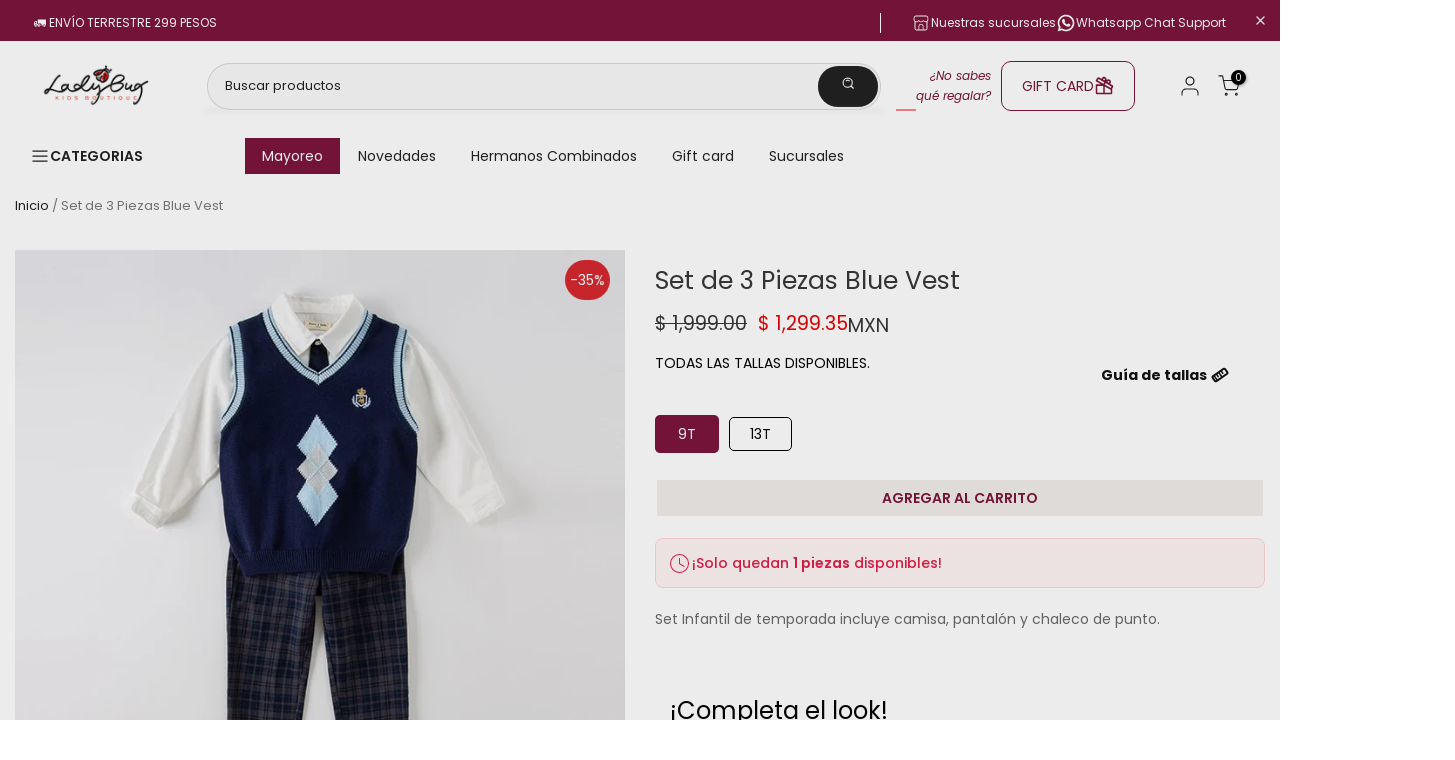

--- FILE ---
content_type: text/html; charset=utf-8
request_url: https://ladybug.mx/products/set-de-3-piezas-blue-vest
body_size: 112884
content:

<!doctype html><html class="t4sp-theme t4s-wrapper__custom hdt-reveal-in-view rtl_false swatch_color_style_2 pr_border_style_1 pr_img_effect_2 enable_eff_img1_true badge_shape_1 css_for_wis_app_true shadow_round_img_true t4s-header__categories is-remove-unavai-2 t4_compare_false t4s-cart-count-0 t4s-pr-ellipsis-false
 no-js" lang="es">
  <head>
  <script type="application/ld+json">
    {
      "@context": "https://schema.org",
      "@graph": [
        {
          "@type": "Organization",
          "@id": "https://ladybug.mx/#organization",
          "name": "Ladybug",
          "url": "https://ladybug.mx/",
          "logo": {
            "@type": "ImageObject",
            "url": "https://cdn.shopify.com/s/files/1/0366/0185/6138/files/ladybug-logo-transparente.png?v=1738727168",
            "width": 300,
            "height": 100
          },
          "contactPoint": {
            "@type": "ContactPoint",
            "telephone": "+52-686-514-3393",
            "contactType": "customer service",
            "availableLanguage": "Spanish"
          },
          "sameAs": [
            "https://www.facebook.com/LadyBugKidsBoutique",
            "https://www.instagram.com/ladybugkids/",
            "https://mx.pinterest.com/LadyBugKidsBoutique/",
            "https://www.tiktok.com/@ladybugkidsboutique"
          ]
        },
        {
          "@type": "WebSite",
          "@id": "https://ladybug.mx/#website",
          "url": "https://ladybug.mx/",
          "name": "Ladybug",
          "publisher": {
            "@id": "https://ladybug.mx/#organization"
          },
          "potentialAction": {
            "@type": "SearchAction",
            "target": {
              "@type": "EntryPoint",
              "urlTemplate": "https://ladybug.mx/search?q={search_term_string}"
            },
            "query-input": "required name=search_term_string"
          }
        },
        {
          "@type": "ItemList",
          "@id": "https://ladybug.mx/#navigation",
          "name": "Navegación Principal de Ladybug",
          "description": "Menú principal de navegación del sitio web Ladybug",
          "numberOfItems": 4,
          "itemListElement": [
            {
              "@type": "ListItem",
              "position": 1,
              "item": {
                "@type": "WebPage",
                "name": "Novedades",
                "url": "https://ladybug.mx/collections/novedades?filter.v.availability=1",
                "description": "Descubre las últimas novedades en ropa infantil"
              }
            },
            {
              "@type": "ListItem",
              "position": 2,
              "item": {
                "@type": "WebPage",
                "name": "Hermanos Combinados",
                "url": "https://ladybug.mx/collections/hermanos-combinados-ss2024?filter.v.availability=1",
                "description": "Colección especial para hermanos SS2024"
              }
            },
            {
              "@type": "ListItem",
              "position": 3,
              "item": {
                "@type": "WebPage",
                "name": "Gift Card",
                "url": "https://ladybug.mx/products/gift-card",
                "description": "Tarjetas de regalo para regalar moda infantil"
              }
            },
            {
              "@type": "ListItem",
              "position": 4,
              "item": {
                "@type": "WebPage",
                "name": "Sucursales",
                "url": "https://ladybug.mx/pages/nuestras-sucursales",
                "description": "Encuentra nuestras tiendas físicas"
              }
            }
          ]
        }
      ]
    }
  </script>
  <link href="//ladybug.mx/cdn/shop/t/68/assets/estilos-seo.css?v=33789969776054387911762196967" rel="stylesheet" type="text/css" media="all" />
  <link href="//ladybug.mx/cdn/shop/t/68/assets/fuentes.css?v=137906335209130538441761943286" rel="stylesheet" type="text/css" media="all" />
 

  <script type="text/javascript">
    (function(c,l,a,r,i,t,y){
        c[a]=c[a]||function(){(c[a].q=c[a].q||[]).push(arguments)};
        t=l.createElement(r);t.async=1;t.src="https://www.clarity.ms/tag/"+i;
        y=l.getElementsByTagName(r)[0];y.parentNode.insertBefore(t,y);
    })(window, document, "clarity", "script", "qj54016ygj");
</script>
  <link href="//ladybug.mx/cdn/shop/t/68/assets/estilo-cat.css?v=179748381802947705271757873725" rel="stylesheet" type="text/css" media="all" />
    <link rel="stylesheet" href="https://cdn.jsdelivr.net/npm/swiper@11/swiper-bundle.min.css" />
    <script src="https://cdn.jsdelivr.net/npm/swiper@11/swiper-bundle.min.js"></script>
    <link rel="stylesheet" href="//ladybug.mx/cdn/shop/t/68/assets/custom.css?v=179896202504742639971765406008">
    <link rel="stylesheet" href="//ladybug.mx/cdn/shop/t/68/assets/colores_swatch.css?v=119252624462810149981761334518">
    <link rel="stylesheet" href="//ladybug.mx/cdn/shop/t/68/assets/facets-custom.css?v=117474212088808860301757873726">
    <link rel="stylesheet" href="//ladybug.mx/cdn/shop/t/68/assets/custom-discount-fix.css?v=123361198505614314481757873727">
    
    <meta charset="utf-8">
    <meta http-equiv="X-UA-Compatible" content="IE=edge">
    <meta name="viewport" content="width=device-width, initial-scale=1, height=device-height, minimum-scale=1.0, maximum-scale=1.0">
    <meta name="theme-color" content="#fff">
    <link rel="canonical" href="https://ladybug.mx/products/set-de-3-piezas-blue-vest">
    <link rel="preconnect" href="https://cdn.shopify.com" crossorigin><link rel="shortcut icon" type="image/png" href="//ladybug.mx/cdn/shop/files/Favicon_LadyBug.jpg?v=1738727185&width=32"><title>Set de 3 Piezas Blue Vest &ndash; LadybugMX</title>
    <meta name="description" content="Set Infantil de temporada incluye camisa, pantalón y chaleco de punto."><meta name="keywords" content="Set de 3 Piezas Blue Vest, LadybugMX, ladybug.mx"/><meta name="author" content="The4">

<meta property="og:site_name" content="LadybugMX">
<meta property="og:url" content="https://ladybug.mx/products/set-de-3-piezas-blue-vest">
<meta property="og:title" content="Set de 3 Piezas Blue Vest">
<meta property="og:type" content="product">
<meta property="og:description" content="Set Infantil de temporada incluye camisa, pantalón y chaleco de punto."><meta property="og:image" content="http://ladybug.mx/cdn/shop/products/ropa-set-de-3-piezas-blue-vest-38102454993134.jpg?v=1663730422">
  <meta property="og:image:secure_url" content="https://ladybug.mx/cdn/shop/products/ropa-set-de-3-piezas-blue-vest-38102454993134.jpg?v=1663730422">
  <meta property="og:image:width" content="800">
  <meta property="og:image:height" content="800"><meta property="og:price:amount" content="1,299.35">
  <meta property="og:price:currency" content="MXN"><meta name="twitter:card" content="summary_large_image">
<meta name="twitter:title" content="Set de 3 Piezas Blue Vest">
<meta name="twitter:description" content="Set Infantil de temporada incluye camisa, pantalón y chaleco de punto."><script src="//ladybug.mx/cdn/shop/t/68/assets/lazysizes.min.js?v=19113999703148210021757873726" async="async"></script>
    <script src="//ladybug.mx/cdn/shop/t/68/assets/global.min.js?v=152447882426438715411757873725" defer="defer"></script>
    <script src="//ladybug.mx/cdn/shop/t/68/assets/facets-custom.js?v=167070338189498124911757873727" defer="defer"></script>
    <script src="//ladybug.mx/cdn/shop/t/68/assets/custom-discount-fix.js?v=153299747132756414791760547254" defer="defer"></script>
    <script>window.performance && window.performance.mark && window.performance.mark('shopify.content_for_header.start');</script><meta name="google-site-verification" content="FhgAex7mYQVUX-lanQlySk_jkWPqIJl88-e6lyYKEO8">
<meta name="google-site-verification" content="KUBAFOVxYadbttRF1GyUO_If5linIPzjej4UBrgB1ZU">
<meta name="google-site-verification" content="U91BVFfNaGEDRc-bqoXK58HmfW2XX14ISB9Kg4sc6zk">
<meta id="shopify-digital-wallet" name="shopify-digital-wallet" content="/36601856138/digital_wallets/dialog">
<meta name="shopify-checkout-api-token" content="db4078cbfdcb2b547fe4b9d82f18cdc3">
<meta id="in-context-paypal-metadata" data-shop-id="36601856138" data-venmo-supported="false" data-environment="production" data-locale="es_ES" data-paypal-v4="true" data-currency="MXN">
<link rel="alternate" type="application/json+oembed" href="https://ladybug.mx/products/set-de-3-piezas-blue-vest.oembed">
<script async="async" src="/checkouts/internal/preloads.js?locale=es-MX"></script>
<script id="shopify-features" type="application/json">{"accessToken":"db4078cbfdcb2b547fe4b9d82f18cdc3","betas":["rich-media-storefront-analytics"],"domain":"ladybug.mx","predictiveSearch":true,"shopId":36601856138,"locale":"es"}</script>
<script>var Shopify = Shopify || {};
Shopify.shop = "ladybugmx.myshopify.com";
Shopify.locale = "es";
Shopify.currency = {"active":"MXN","rate":"1.0"};
Shopify.country = "MX";
Shopify.theme = {"name":"🟢 LadyBug-Produccion-Git","id":153603899630,"schema_name":"Kalles","schema_version":"4.3.7.1","theme_store_id":null,"role":"main"};
Shopify.theme.handle = "null";
Shopify.theme.style = {"id":null,"handle":null};
Shopify.cdnHost = "ladybug.mx/cdn";
Shopify.routes = Shopify.routes || {};
Shopify.routes.root = "/";</script>
<script type="module">!function(o){(o.Shopify=o.Shopify||{}).modules=!0}(window);</script>
<script>!function(o){function n(){var o=[];function n(){o.push(Array.prototype.slice.apply(arguments))}return n.q=o,n}var t=o.Shopify=o.Shopify||{};t.loadFeatures=n(),t.autoloadFeatures=n()}(window);</script>
<script id="shop-js-analytics" type="application/json">{"pageType":"product"}</script>
<script defer="defer" async type="module" src="//ladybug.mx/cdn/shopifycloud/shop-js/modules/v2/client.init-shop-cart-sync_2Gr3Q33f.es.esm.js"></script>
<script defer="defer" async type="module" src="//ladybug.mx/cdn/shopifycloud/shop-js/modules/v2/chunk.common_noJfOIa7.esm.js"></script>
<script defer="defer" async type="module" src="//ladybug.mx/cdn/shopifycloud/shop-js/modules/v2/chunk.modal_Deo2FJQo.esm.js"></script>
<script type="module">
  await import("//ladybug.mx/cdn/shopifycloud/shop-js/modules/v2/client.init-shop-cart-sync_2Gr3Q33f.es.esm.js");
await import("//ladybug.mx/cdn/shopifycloud/shop-js/modules/v2/chunk.common_noJfOIa7.esm.js");
await import("//ladybug.mx/cdn/shopifycloud/shop-js/modules/v2/chunk.modal_Deo2FJQo.esm.js");

  window.Shopify.SignInWithShop?.initShopCartSync?.({"fedCMEnabled":true,"windoidEnabled":true});

</script>
<script>(function() {
  var isLoaded = false;
  function asyncLoad() {
    if (isLoaded) return;
    isLoaded = true;
    var urls = ["https:\/\/cdn.nfcube.com\/instafeed-9f55779cc08c49293b08288fbd050bd8.js?shop=ladybugmx.myshopify.com"];
    for (var i = 0; i < urls.length; i++) {
      var s = document.createElement('script');
      s.type = 'text/javascript';
      s.async = true;
      s.src = urls[i];
      var x = document.getElementsByTagName('script')[0];
      x.parentNode.insertBefore(s, x);
    }
  };
  if(window.attachEvent) {
    window.attachEvent('onload', asyncLoad);
  } else {
    window.addEventListener('load', asyncLoad, false);
  }
})();</script>
<script id="__st">var __st={"a":36601856138,"offset":-28800,"reqid":"9f0e5ad9-1efe-41ba-9784-a2c15d1ee65c-1769245229","pageurl":"ladybug.mx\/products\/set-de-3-piezas-blue-vest","u":"5b6e4dec6cb4","p":"product","rtyp":"product","rid":7910468387054};</script>
<script>window.ShopifyPaypalV4VisibilityTracking = true;</script>
<script id="captcha-bootstrap">!function(){'use strict';const t='contact',e='account',n='new_comment',o=[[t,t],['blogs',n],['comments',n],[t,'customer']],c=[[e,'customer_login'],[e,'guest_login'],[e,'recover_customer_password'],[e,'create_customer']],r=t=>t.map((([t,e])=>`form[action*='/${t}']:not([data-nocaptcha='true']) input[name='form_type'][value='${e}']`)).join(','),a=t=>()=>t?[...document.querySelectorAll(t)].map((t=>t.form)):[];function s(){const t=[...o],e=r(t);return a(e)}const i='password',u='form_key',d=['recaptcha-v3-token','g-recaptcha-response','h-captcha-response',i],f=()=>{try{return window.sessionStorage}catch{return}},m='__shopify_v',_=t=>t.elements[u];function p(t,e,n=!1){try{const o=window.sessionStorage,c=JSON.parse(o.getItem(e)),{data:r}=function(t){const{data:e,action:n}=t;return t[m]||n?{data:e,action:n}:{data:t,action:n}}(c);for(const[e,n]of Object.entries(r))t.elements[e]&&(t.elements[e].value=n);n&&o.removeItem(e)}catch(o){console.error('form repopulation failed',{error:o})}}const l='form_type',E='cptcha';function T(t){t.dataset[E]=!0}const w=window,h=w.document,L='Shopify',v='ce_forms',y='captcha';let A=!1;((t,e)=>{const n=(g='f06e6c50-85a8-45c8-87d0-21a2b65856fe',I='https://cdn.shopify.com/shopifycloud/storefront-forms-hcaptcha/ce_storefront_forms_captcha_hcaptcha.v1.5.2.iife.js',D={infoText:'Protegido por hCaptcha',privacyText:'Privacidad',termsText:'Términos'},(t,e,n)=>{const o=w[L][v],c=o.bindForm;if(c)return c(t,g,e,D).then(n);var r;o.q.push([[t,g,e,D],n]),r=I,A||(h.body.append(Object.assign(h.createElement('script'),{id:'captcha-provider',async:!0,src:r})),A=!0)});var g,I,D;w[L]=w[L]||{},w[L][v]=w[L][v]||{},w[L][v].q=[],w[L][y]=w[L][y]||{},w[L][y].protect=function(t,e){n(t,void 0,e),T(t)},Object.freeze(w[L][y]),function(t,e,n,w,h,L){const[v,y,A,g]=function(t,e,n){const i=e?o:[],u=t?c:[],d=[...i,...u],f=r(d),m=r(i),_=r(d.filter((([t,e])=>n.includes(e))));return[a(f),a(m),a(_),s()]}(w,h,L),I=t=>{const e=t.target;return e instanceof HTMLFormElement?e:e&&e.form},D=t=>v().includes(t);t.addEventListener('submit',(t=>{const e=I(t);if(!e)return;const n=D(e)&&!e.dataset.hcaptchaBound&&!e.dataset.recaptchaBound,o=_(e),c=g().includes(e)&&(!o||!o.value);(n||c)&&t.preventDefault(),c&&!n&&(function(t){try{if(!f())return;!function(t){const e=f();if(!e)return;const n=_(t);if(!n)return;const o=n.value;o&&e.removeItem(o)}(t);const e=Array.from(Array(32),(()=>Math.random().toString(36)[2])).join('');!function(t,e){_(t)||t.append(Object.assign(document.createElement('input'),{type:'hidden',name:u})),t.elements[u].value=e}(t,e),function(t,e){const n=f();if(!n)return;const o=[...t.querySelectorAll(`input[type='${i}']`)].map((({name:t})=>t)),c=[...d,...o],r={};for(const[a,s]of new FormData(t).entries())c.includes(a)||(r[a]=s);n.setItem(e,JSON.stringify({[m]:1,action:t.action,data:r}))}(t,e)}catch(e){console.error('failed to persist form',e)}}(e),e.submit())}));const S=(t,e)=>{t&&!t.dataset[E]&&(n(t,e.some((e=>e===t))),T(t))};for(const o of['focusin','change'])t.addEventListener(o,(t=>{const e=I(t);D(e)&&S(e,y())}));const B=e.get('form_key'),M=e.get(l),P=B&&M;t.addEventListener('DOMContentLoaded',(()=>{const t=y();if(P)for(const e of t)e.elements[l].value===M&&p(e,B);[...new Set([...A(),...v().filter((t=>'true'===t.dataset.shopifyCaptcha))])].forEach((e=>S(e,t)))}))}(h,new URLSearchParams(w.location.search),n,t,e,['guest_login'])})(!0,!0)}();</script>
<script integrity="sha256-4kQ18oKyAcykRKYeNunJcIwy7WH5gtpwJnB7kiuLZ1E=" data-source-attribution="shopify.loadfeatures" defer="defer" src="//ladybug.mx/cdn/shopifycloud/storefront/assets/storefront/load_feature-a0a9edcb.js" crossorigin="anonymous"></script>
<script data-source-attribution="shopify.dynamic_checkout.dynamic.init">var Shopify=Shopify||{};Shopify.PaymentButton=Shopify.PaymentButton||{isStorefrontPortableWallets:!0,init:function(){window.Shopify.PaymentButton.init=function(){};var t=document.createElement("script");t.src="https://ladybug.mx/cdn/shopifycloud/portable-wallets/latest/portable-wallets.es.js",t.type="module",document.head.appendChild(t)}};
</script>
<script data-source-attribution="shopify.dynamic_checkout.buyer_consent">
  function portableWalletsHideBuyerConsent(e){var t=document.getElementById("shopify-buyer-consent"),n=document.getElementById("shopify-subscription-policy-button");t&&n&&(t.classList.add("hidden"),t.setAttribute("aria-hidden","true"),n.removeEventListener("click",e))}function portableWalletsShowBuyerConsent(e){var t=document.getElementById("shopify-buyer-consent"),n=document.getElementById("shopify-subscription-policy-button");t&&n&&(t.classList.remove("hidden"),t.removeAttribute("aria-hidden"),n.addEventListener("click",e))}window.Shopify?.PaymentButton&&(window.Shopify.PaymentButton.hideBuyerConsent=portableWalletsHideBuyerConsent,window.Shopify.PaymentButton.showBuyerConsent=portableWalletsShowBuyerConsent);
</script>
<script data-source-attribution="shopify.dynamic_checkout.cart.bootstrap">document.addEventListener("DOMContentLoaded",(function(){function t(){return document.querySelector("shopify-accelerated-checkout-cart, shopify-accelerated-checkout")}if(t())Shopify.PaymentButton.init();else{new MutationObserver((function(e,n){t()&&(Shopify.PaymentButton.init(),n.disconnect())})).observe(document.body,{childList:!0,subtree:!0})}}));
</script>
<link id="shopify-accelerated-checkout-styles" rel="stylesheet" media="screen" href="https://ladybug.mx/cdn/shopifycloud/portable-wallets/latest/accelerated-checkout-backwards-compat.css" crossorigin="anonymous">
<style id="shopify-accelerated-checkout-cart">
        #shopify-buyer-consent {
  margin-top: 1em;
  display: inline-block;
  width: 100%;
}

#shopify-buyer-consent.hidden {
  display: none;
}

#shopify-subscription-policy-button {
  background: none;
  border: none;
  padding: 0;
  text-decoration: underline;
  font-size: inherit;
  cursor: pointer;
}

#shopify-subscription-policy-button::before {
  box-shadow: none;
}

      </style>

<script>window.performance && window.performance.mark && window.performance.mark('shopify.content_for_header.end');</script>
<link rel="preconnect" href="https://fonts.googleapis.com">
    <link rel="preconnect" href="https://fonts.gstatic.com" crossorigin><link rel="stylesheet" href="https://fonts.googleapis.com/css?family=Poppins:300,300i,400,400i,500,500i,600,600i,700,700i,800,800i|Libre+Baskerville:300,300i,400,400i,500,500i,600,600i,700,700i,800,800i&display=swap" media="print" onload="this.media='all'"><link href="//ladybug.mx/cdn/shop/t/68/assets/base.css?v=24958329928981400491769102932" rel="stylesheet" type="text/css" media="all" /><style data-shopify>:root {
        
         /* CSS Variables */
        --wrapper-mw      : 1440px;
        --font-family-1   : Poppins;
        --font-family-2   : Poppins;
        --font-family-3   : Libre Baskerville;
        --font-body-family   : Poppins;
        --font-heading-family: Poppins;
       
        
        --t4s-success-color       : #428445;
        --t4s-success-color-rgb   : 66, 132, 69;
        --t4s-warning-color       : #e0b252;
        --t4s-warning-color-rgb   : 224, 178, 82;
        --t4s-error-color         : #EB001B;
        --t4s-error-color-rgb     : 235, 0, 27;
        --t4s-light-color         : #ffffff;
        --t4s-dark-color          : #222222;
        --t4s-highlight-color     : #ec0101;
        --t4s-tooltip-background  : #383838;
        --t4s-tooltip-color       : #fff;
        --primary-sw-color        : #333;
        --primary-sw-color-rgb    : 51, 51, 51;
        --border-sw-color         : #ddd;
        --secondary-sw-color      : #878787;
        --primary-price-color     : #d6292e;
        --secondary-price-color   : #878787;
        
        --t4s-body-background     : #fff;
        --text-color              : #696969;
        --text-color-rgb          : 105, 105, 105;
        --heading-color           : #222222;
        --accent-color            : #f1ede9;
        --accent-color-rgb        : 241, 237, 233;
        --accent-color-darken     : #d3c7ba;
        --accent-color-hover      : var(--accent-color-darken);
        --secondary-color         : #222;
        --secondary-color-rgb     : 34, 34, 34;
        --link-color              : #878787;
        --link-color-hover        : #d6292e;
        --border-color            : #dddddd;
        --border-color-rgb        : 221, 221, 221;
        --border-primary-color    : #333;
        --button-background       : #222;
        --button-color            : #fff;
        --button-background-hover : #f1ede9;
        --button-color-hover      : #222;

        --sale-badge-background    : #d6292e;
        --sale-badge-color         : #fff;
        --new-badge-background     : #232178;
        --new-badge-color          : #fff;
        --preorder-badge-background: #0774d7;
        --preorder-badge-color     : #fff;
        --soldout-badge-background : #999999;
        --soldout-badge-color      : #fff;
        --custom-badge-background  : #00A500;
        --custom-badge-color       : #fff;/* Shopify related variables */
        --payment-terms-background-color: ;
        
        --lz-background: #f5f5f5;
        --lz-img: url("//ladybug.mx/cdn/shop/t/68/assets/t4s_loader.svg?v=159079686436678784811757873756");}

    html {
      font-size: 62.5%;
      height: 100%;
    }

    body {
      margin: 0;
      overflow-x: hidden;
      font-size:14px;
      letter-spacing: 0px;
      color: var(--text-color);
      font-family: var(--font-body-family);
      line-height: 1.7;
      font-weight: 400;
      -webkit-font-smoothing: auto;
      -moz-osx-font-smoothing: auto;
    }
    /*
    @media screen and (min-width: 750px) {
      body {
        font-size: 1.6rem;
      }
    }
    */

    h1, h2, h3, h4, h5, h6, .t4s_as_title {
      color: var(--heading-color);
      font-family: var(--font-heading-family);
      line-height: 1.4;
      font-weight: 600;
      letter-spacing: 0px;
    }
    h1 { font-size: 37px }
    h2 { font-size: 29px }
    h3 { font-size: 23px }
    h4 { font-size: 18px }
    h5 { font-size: 17px }
    h6 { font-size: 15.5px }
    a,.t4s_as_link {
      /* font-family: var(--font-link-family); */
      color: var(--link-color);
    }
    a:hover,.t4s_as_link:hover {
      color: var(--link-color-hover);
    }
    button,
    input,
    optgroup,
    select,
    textarea {
      border-color: var(--border-color);
    }
    .t4s_as_button,
    button,
    input[type="button"]:not(.t4s-btn),
    input[type="reset"],
    input[type="submit"]:not(.t4s-btn) {
      font-family: var(--font-button-family);
      color: var(--button-color);
      background-color: var(--button-background);
      border-color: var(--button-background);
    }
    .t4s_as_button:hover,
    button:hover,
    input[type="button"]:not(.t4s-btn):hover, 
    input[type="reset"]:hover,
    input[type="submit"]:not(.t4s-btn):hover  {
      color: var(--button-color-hover);
      background-color: var(--button-background-hover);
      border-color: var(--button-background-hover);
    }
    
    .t4s-cp,.t4s-color-accent { color : var(--accent-color) }.t4s-ct,.t4s-color-text { color : var(--text-color) }.t4s-ch,.t4ss-color-heading { color : var(--heading-color) }.t4s-csecondary { color : var(--secondary-color) }
    
    .t4s-fnt-fm-1 {
      font-family: var(--font-family-1) !important;
    }
    .t4s-fnt-fm-2 {
      font-family: var(--font-family-2) !important;
    }
    .t4s-fnt-fm-3 {
      font-family: var(--font-family-3) !important;
    }
    .t4s-cr {
        color: var(--t4s-highlight-color);
    }
    .t4s-price__sale { color: var(--primary-price-color); }.t4s-fix-overflow.t4s-row { max-width: 100vw;margin-left: auto;margin-right: auto;}.lazyloadt4s-opt {opacity: 1 !important;transition: opacity 0s, transform 1s !important;}.t4s-d-block {display: block;}.t4s-d-none {display: none;}@media (min-width: 768px) {.t4s-d-md-block {display: block;}.t4s-d-md-none {display: none; }}@media (min-width: 1025px) {.t4s-d-lg-block {display: block;}.t4s-d-lg-none {display: none; }}@media (prefers-reduced-motion: no-preference) {
    :root {
    --duration-extra-long: .6s;
    --ease-out-slow: cubic-bezier(0, 0, .3, 1);
    --animation-slide-in: revealSlideIn var(--duration-extra-long) var(--ease-out-slow) forwards;
    --animation-fade-in: reveaFadeIn var(--duration-extra-long)  var(--ease-out-slow);
    }

    .hdt-reveal-in-view :where([hdt-reveal="fade-in"], [hdt-reveal="slide-in"]):not([animationend]) {
      opacity: .01;
    }

    .hdt-reveal-in-view [hdt-reveal="slide-in"]:not([animationend]) {
      transform: translateY(2rem);
    }

    .hdt-reveal-in-view [hdt-reveal="fade-in"]:not(.hdt-reveal--offscreen, [animationend]) {
      opacity: 1;
      animation: var(--animation-fade-in);
    }

    .hdt-reveal-in-view [hdt-reveal="slide-in"]:not(.hdt-reveal--offscreen, [animationend]) {
      animation: var(--animation-slide-in);
      animation-delay: calc(var(--animation-order, 0) * 75ms);
    }.hdt-reveal-in-view .flickityt4s:not(.flickityt4s-enabled) [hdt-reveal="fade-in"],
    .hdt-reveal-in-view .flickityt4s:not(.flickityt4s-enabled) [hdt-reveal="slide-in"] {
      animation-iteration-count: 0;
    }
    .hdt-reveal-in-view .flickityt4s.t4s-enabled:not(.flickityt4s-enabled) [hdt-reveal="fade-in"],
    .hdt-reveal-in-view .flickityt4s.t4s-enabled:not(.flickityt4s-enabled) [hdt-reveal="slide-in"] {
      animation-iteration-count: 1;
    }
    @media (min-width:768px){
      .hdt-reveal-in-view .flickityt4s.carousel-disable-md:not(.flickityt4s-enabled) [hdt-reveal="fade-in"],
      .hdt-reveal-in-view .flickityt4s.carousel-disable-md:not(.flickityt4s-enabled) [hdt-reveal="slide-in"] {
        animation-iteration-count: 1;
      }
    }

    .hdt-reveal-in-view :where([hdt-reveal="fade-in"].hdt-reveal--design-mode, [hdt-reveal="slide-in"].hdt-reveal--design-mode, [hdt-reveal]:not(.hdt-reveal--offscreen).hdt-reveal--cancel):not([animationend]) {
      opacity: 1;
      animation: none;
      transition: none;
    }

    .hdt-reveal-in-view [hdt-reveal="slide-in"]:not([animationend]).hdt-reveal--design-mode {
      transform: translateY(0);
    }

    @keyframes revealSlideIn {
      from {
        transform: translateY(2rem);
        opacity: 0.01;
      }
      to {
        transform: translateY(0);
        opacity: 1;
      }
    }

    @keyframes reveaFadeIn {
      from {
        opacity: 0.01;
      }
      to {
        opacity: 1;
      }
    }
  }</style><script>
  const isBehaviorSmooth = 'scrollBehavior' in document.documentElement.style && getComputedStyle(document.documentElement).scrollBehavior === 'smooth';
  const t4sXMLHttpRequest = window.XMLHttpRequest, documentElementT4s = document.documentElement; documentElementT4s.className = documentElementT4s.className.replace('no-js', 'js');function loadImageT4s(_this) { _this.classList.add('lazyloadt4sed')};(function() { const matchMediaHoverT4s = (window.matchMedia('(-moz-touch-enabled: 1), (hover: none)')).matches; documentElementT4s.className += ((window.CSS && window.CSS.supports('(position: sticky) or (position: -webkit-sticky)')) ? ' t4sp-sticky' : ' t4sp-no-sticky'); documentElementT4s.className += matchMediaHoverT4s ? ' t4sp-no-hover' : ' t4sp-hover'; window.onpageshow = function() { if (performance.navigation.type === 2) {document.dispatchEvent(new CustomEvent('cart:refresh'))} }; if (!matchMediaHoverT4s && window.width > 1024) { document.addEventListener('mousemove', function(evt) { documentElementT4s.classList.replace('t4sp-no-hover','t4sp-hover'); document.dispatchEvent(new CustomEvent('theme:hover')); }, {once : true} ); } }());</script><script>const RevealT4s=function(){const e="hdt-reveal",n=e+"--offscreen",t=e+"--cancel",s=e=>{const n=e.target;n.isAnimationend&&(n.setAttribute("animationend",""),n.removeEventListener("animationend",s))};function o(e,o){e.forEach((e,r)=>{const i=e.target;i.setAttribute("observed",""),e.isIntersecting?(i.isUnobserve=!0,i.classList.contains(n)&&i.classList.remove(n),o.unobserve(i)):i.isUnobserve||(i.classList.add(n),i.classList.remove(t)),i.isAnimationend=!0,i.addEventListener("animationend",s)})}return function(n=document,t=!1){const s=Array.from(n.querySelectorAll(`[${e}]:not([observed])`));if(0===s.length)return;if(t)return void s.forEach(n=>{n.classList.add(e+"--design-mode")});const r=new IntersectionObserver(o,{rootMargin:"0px 0px -50px 0px"});s.forEach(e=>r.observe(e))}}();window.matchMedia("(prefers-reduced-motion: no-preference)").matches&&(window.addEventListener("DOMContentLoaded",()=>RevealT4s()),Shopify.designMode&&(document.addEventListener("shopify:section:load",e=>RevealT4s(e.target,!0)),document.addEventListener("shopify:section:reorder",()=>RevealT4s(document,!0))));</script><link rel="stylesheet" href="//ladybug.mx/cdn/shop/t/68/assets/ecomrise-colors.css?v=47824910511829063421757873725" media="print" onload="this.media='all'"><script>
  (async () => {
    try {
      // Obtener IP pública y país de la IP
      const response = await fetch('https://ipinfo.io/json');
      const data = await response.json();
      
      // Mostrar IP y país en la consola
      const ip = data.ip;
      const country = data.country;
      
      console.log('visitor IP →', ip);  // Muestra la IP pública
      console.log('visitor country →', country);  // Muestra el país de la IP

      // Lista de países bloqueados
      const blocked = ['SG'];
      
      if (blocked.includes(country)) {
        console.log('⛔ País bloqueado. Redirigiendo…');
        window.location.replace('https://www.google.com/');
      } else {
        console.log('✅ País permitido. Se mantiene en la página.');
      }
    } catch (err) {
      console.error('Geo lookup error', err);
    }
  })();
</script>



<noscript>
  <!-- Redirección de respaldo si el navegador no tiene JS -->
  <meta http-equiv="refresh" content="0; url=https://www.google.com/">
</noscript>



  <!-- BEGIN app block: shopify://apps/instafeed/blocks/head-block/c447db20-095d-4a10-9725-b5977662c9d5 --><link rel="preconnect" href="https://cdn.nfcube.com/">
<link rel="preconnect" href="https://scontent.cdninstagram.com/">


  <script>
    document.addEventListener('DOMContentLoaded', function () {
      let instafeedScript = document.createElement('script');

      
        instafeedScript.src = 'https://cdn.nfcube.com/instafeed-9f55779cc08c49293b08288fbd050bd8.js';
      

      document.body.appendChild(instafeedScript);
    });
  </script>





<!-- END app block --><!-- BEGIN app block: shopify://apps/instaindex/blocks/seo-tags/b4acb396-1232-4a24-bdc0-89d05041b7ff -->

<!-- BEGIN app snippet: speculation-rules --><!-- END app snippet -->

<!-- END app block --><!-- BEGIN app block: shopify://apps/mappy-store-locator/blocks/bss-sl-script/edfca2bd-82ad-413c-b32c-580d239b17ab --><script id="bss-locator-config-data">
    var locatorData = {"storeId":7007,"domain":"ladybugmx.myshopify.com","styleId":"1c1db3dcf3aa18e1","pageId":118700376302,"redirectToPage":"store-locator","apiKey":"AIzaSyC7prNvVyRm_JJ-7IYnvGwaKvL2ukHCW0k","translation":"{\"radius\":\"Radio\",\"tag\":\"Etiqueta\",\"countries\":\"Países\",\"tagOption\":\"Seleccionar etiqueta\",\"countryOption\":\"Seleccionar país\",\"clearAllFilter\":\"Limpiar todos los filtros\",\"findStore\":\"Encontrar tienda\",\"store\":\"Stores\",\"find_my_location\":\"Encontrar mi ubicación\",\"schedule\":\"Horario\",\"phone\":\"Teléfono\",\"email\":\"Correo eléctronico\",\"website\":\"Website\",\"fax\":\"Fax\",\"address\":\"Dirección\",\"enter_your_location\":\"Ingresa tu ubicación\",\"list\":\"Lista\",\"map\":\"Mapa\",\"directionLink\":\"Cómo llegar\",\"monday\":\"Lunes\",\"tuesday\":\"Martes\",\"wednesday\":\"Miercoles\",\"thursday\":\"Jueves\",\"friday\":\"Viernes\",\"saturday\":\"Sábado\",\"sunday\":\"Domingo\",\"product\":\"Producto\",\"distance\":\"Distancia\",\"notFound\":\"No se encontraron tiendas\",\"noLimit\":\"Sin límite\",\"youAreHere\":\"Estás aquí\",\"all\":\"Todos\",\"filterByCountry\":\"Filtrar por país\",\"searchResult\":\"Resultado de búsqueda\",\"searchByLocation\":\"Ubicación\",\"searchByPhone\":\"Teléfono\",\"searchByStoreName\":\"Nombre de tienda\",\"searchByZipCode\":\"Código postal\",\"enterPhoneNumber\":\"Ingresa número de teléfono\",\"enterStoreName\":\"Ingresa nombre de tienda\",\"enterZipCode\":\"Ingresa código postal\",\"enterTextOptimize\":\"Optimiza el texto ingresado\"}","planCode":"free","mapType":0,"mapStyleType":0,"customStyleId":"","zoom_map":"13","scheduleMenu":1,"addressMenu":1,"additionalAddressMenu":1,"phoneMenu":1,"faxMenu":1,"emailMenu":1,"websiteMenu":1,"storeLinkMenu":0,"notShowColonMenu":0,"scheduleMap":1,"addressMap":1,"additionalAddressMap":1,"phoneMap":1,"faxMap":1,"emailMap":1,"websiteMap":1,"storeLinkMap":0,"notShowColonMap":0,"directionLinkMenu":1,"directionLinkMap":1,"contactButtonLinkMenu":0,"contactButtonLinkMap":0,"autoDetectAddress":0,"radiusSearch":0,"defaultRadius":50,"searchResultQuantityDisplay":50,"tagSearch":1,"tagOption":0,"countryOption":0,"pageTitle":"<h1 style=\"text-align: center;\">Nuestras sucursales</h1>","pageDescription":"","showPageTitle":1,"showPageDescription":1,"showCountryFilter":0,"selectLocation":1,"selectPhone":0,"selectStoreName":0,"selectZipCode":0,"template":1,"templateCase":0,"layout":1,"enableSearchButton":1,"searchBarPosition":1,"distanceUnit":"kilometers","zoomCountLocation":1,"customFieldMap":1,"customFieldMenu":1,"defaultLat":null,"defaultLng":null,"manual_default_address":0,"showAllAddress":1,"orderLocations":"priority","detectViewport":0,"createdAt":"2025-04-23T02:09:19.000Z","formActive":0,"formTitleActive":0,"formTitle":"","formDescription":"","formCustomCss":"","isNewPlaceAPI":false,"isRestricted":false,"tagList":[],"locationCount":2}
    if (typeof BSS_SL == 'undefined' || locatorData != "") {
        let storeLocators = []
        let tagList = []
        
        
        

        
            
            
            
            
                
                
                storeLocators = [...storeLocators, ...[{"id":475782,"storeName":"Mexicali","address":"Calzada Manuel Gómez Morín 900 Local 10","additional_address":null,"country":"","city":"Mexicali","state":"Baja California","zipCode":"21259","phone":"686-5143393","fax":"","email":"","description":"","web":"","tags":"","schedule":"[{\"date\":\"monday\",\"value\":\"\"},{\"date\":\"tuesday\",\"value\":\"\"},{\"date\":\"wednesday\",\"value\":\"\"},{\"date\":\"thursday\",\"value\":\"\"},{\"date\":\"friday\",\"value\":\"\"},{\"date\":\"saturday\",\"value\":\"\"},{\"date\":\"sunday\",\"value\":\"\"},{\"date\":\"schedule\",\"value\":false}]","img":"","img_s3":"","marker":"https://cdn.shopify.com/s/files/1/0366/0185/6138/files/Captura_de_pantalla_2025-04-22_a_la_s_8.18.59_p.m..png?v=1745422312","marker_s3":"https://shopify-production-store-locator.s3.us-east-2.amazonaws.com/public/static/base/images/customer/7007/1a37921e061a52f9161523f59ae44dd7","lat":"32.6507021","lng":"-115.4100737","products":"","shopName":"ladybugmx.myshopify.com","status":1,"custom":null,"positionLoca":4,"positionPhone":0,"positionFax":3,"positionEmail":1,"positionWeb":2,"positionSocial":5,"social_networks":"[{\"type\":\"Facebook\",\"enable\":false,\"content\":\"\"},{\"type\":\"Instagram\",\"enable\":false,\"content\":\"\"},{\"type\":\"YouTube\",\"enable\":false,\"content\":\"\"},{\"type\":\"Twitter\",\"enable\":false,\"content\":\"\"},{\"type\":\"LinkedIn\",\"enable\":false,\"content\":\"\"}]","active":1,"priority":1,"deletedAt":null,"is_online_store":0,"source_ggs":null,"external_id":null,"createdAt":"2025-04-23T15:31:54.000Z","updatedAt":"2025-04-23T15:36:25.000Z","customField":[]},{"id":475790,"storeName":"Tijuana","address":"Blvd. Salinas 11360","additional_address":null,"country":"","city":"Tijuana","state":"Baja California","zipCode":"22014","phone":"664-6886644","fax":"","email":"","description":"","web":"","tags":"","schedule":"[{\"date\":\"monday\"},{\"date\":\"tuesday\"},{\"date\":\"wednesday\"},{\"date\":\"thursday\"},{\"date\":\"friday\"},{\"date\":\"saturday\"},{\"date\":\"sunday\"},{\"date\":\"schedule\",\"value\":false}]","img":"","img_s3":"","marker":"https://cdn.shopify.com/s/files/1/0366/0185/6138/files/Captura_de_pantalla_2025-04-22_a_la_s_8.18.59_p.m._89408112-dbac-4488-ae54-e4b48158bf4c.png?v=1745424097","marker_s3":"https://shopify-production-store-locator.s3.us-east-2.amazonaws.com/public/static/base/images/customer/7007/8ce2a81f81d7cd3eea5d3de70078bc6d","lat":"32.512867","lng":"-117.0020325","products":"","shopName":"ladybugmx.myshopify.com","status":1,"custom":null,"positionLoca":4,"positionPhone":0,"positionFax":3,"positionEmail":1,"positionWeb":2,"positionSocial":5,"social_networks":"[{\"type\":\"Facebook\",\"enable\":false,\"content\":\"\"},{\"type\":\"Instagram\",\"enable\":false,\"content\":\"\"},{\"type\":\"YouTube\",\"enable\":false,\"content\":\"\"},{\"type\":\"Twitter\",\"enable\":false,\"content\":\"\"},{\"type\":\"LinkedIn\",\"enable\":false,\"content\":\"\"}]","active":1,"priority":3,"deletedAt":null,"is_online_store":0,"source_ggs":null,"external_id":null,"createdAt":"2025-04-23T16:01:38.000Z","updatedAt":"2025-04-23T16:01:38.000Z","customField":[]}]]
            
            
        

        let mapPopupData = {"id":6571,"shop_domain":"ladybugmx.myshopify.com","enable":1,"pages":"","icon":"https://cms.mappy-app.com/image/location-pin.svg","show_search_bar":1,"show_on_mobile":1,"show_on_desktop":1,"mobile_position":"bottom-right","desktop_position":"bottom-right","newPages":"\"\"","typePage":"","show_on_desktop_css":"@media only screen and (min-width: 749px) {\n                #bss-map-popup {\n                    bottom: 6px;\n                    right: 5px;\n                }\n            }","show_on_mobile_css":"@media only screen and (max-width: 749px) {\n                #bss-map-popup {\n                    bottom: 6px;\n                    right: 5px;\n                }\n            }"}
        let isWatermark = 1
        var translationData = {"originalTranslation":{"all":"Todos","fax":"Fax","map":"Mapa","tag":"Etiqueta","list":"Lista","email":"Correo eléctronico","phone":"Teléfono","store":"Stores","friday":"Viernes","monday":"Lunes","radius":"Radio","sunday":"Domingo","address":"Dirección","noLimit":"Sin límite","product":"Producto","tuesday":"Martes","website":"Website","distance":"Distancia","notFound":"No se encontraron tiendas","saturday":"Sábado","schedule":"Horario","thursday":"Jueves","countries":"Países","findStore":"Encontrar tienda","tagOption":"Seleccionar etiqueta","wednesday":"Miercoles","youAreHere":"Estás aquí","enterZipCode":"Ingresa código postal","searchResult":"Resultado de búsqueda","countryOption":"Seleccionar país","directionLink":"Cómo llegar","searchByPhone":"Teléfono","clearAllFilter":"Limpiar todos los filtros","enterStoreName":"Ingresa nombre de tienda","filterByCountry":"Filtrar por país","searchByZipCode":"Código postal","enterPhoneNumber":"Ingresa número de teléfono","find_my_location":"Encontrar mi ubicación","searchByLocation":"Ubicación","enterTextOptimize":"Optimiza el texto ingresado","searchByStoreName":"Nombre de tienda","enter_your_location":"Ingresa tu ubicación"},"translations":null};
        var BSS_SL_metaobject = {"isUseMetaobject":false,"storefrontAccessToken":null,"apiVersion":"2025-01"};
        var BSS_SL = {
            ...locatorData,
            isWatermark,
            isOldUnlimited: locatorData.defaultRadius === 100 && !BSS_SL_metaobject,
            configData: storeLocators,
            tagData: tagList,
            enablePopup: mapPopupData.enable,
            pages: mapPopupData.newPages,
            typePage: mapPopupData.typePage,
            icon: mapPopupData.icon,
            showSearchBar: mapPopupData.show_search_bar,
            showOnMobile: mapPopupData.show_on_mobile,
            showOnDesktop: mapPopupData.show_on_desktop,
            mobilePosition: mapPopupData.mobile_position,
            desktopPosition: mapPopupData.desktop_position,
        };
    }
    Object.defineProperty(BSS_SL, 'planCode', { writable: false, configurable: false });
</script>
<script>
    function fn(){
        if (typeof BSS_SL.configData == 'undefined') {
                if(window.location.pathname == '/pages/store-locator' && document.getElementById("PageContainer")) document.getElementById("PageContainer").remove();
            }
        }
    if (document.readyState === "complete" || document.readyState === "interactive") setTimeout(fn, 1);
    else document.addEventListener("DOMContentLoaded", fn);
</script>


<script id="bss-locator-script">
    function bssLoadScript(src, callback) {
        const scriptTag = document.createElement("script");
        document.head.appendChild(scriptTag);
        scriptTag.defer = true;
        scriptTag.src = src;
        scriptTag.className = 'bss-script';
        if (callback) scriptTag.addEventListener('load', callback);
    }
    
    function loadScriptsSequentially(scripts) {
        return scripts.reduce((promise, script) => {
            return promise.then(() => {
                return new Promise((resolve) => {
                    bssLoadScript(script, resolve);
                });
            });
        }, Promise.resolve());
    }
    let scriptLocator = [
        "https://cdn.shopify.com/extensions/019beb85-26dd-78ea-be44-a2fe50e76726/store-locator-sever-214/assets/bss-sl.js"
    ];
    if (BSS_SL.mapType) {
        if (BSS_SL.zoomCountLocation == 0) {
            scriptLocator.unshift(`https://cdn.shopify.com/extensions/019beb85-26dd-78ea-be44-a2fe50e76726/store-locator-sever-214/assets/leaflet.markercluster.js`);
        }
        scriptLocator.unshift(`https://cdn.shopify.com/extensions/019beb85-26dd-78ea-be44-a2fe50e76726/store-locator-sever-214/assets/autocomplete.min.js`);
        scriptLocator.unshift(`https://cdn.shopify.com/extensions/019beb85-26dd-78ea-be44-a2fe50e76726/store-locator-sever-214/assets/leaflet.js`);
    } else if (BSS_SL.zoomCountLocation == 0) {
        scriptLocator.unshift(`https://cdn.shopify.com/extensions/019beb85-26dd-78ea-be44-a2fe50e76726/store-locator-sever-214/assets/marker-clusterer.js`);
    }
	loadScriptsSequentially(scriptLocator).then(() => {
        console.log('%c 😎😍🤩 STORE LOCATOR 🤩😍😎 ', 'font-weight: 600; font-size: 12px; background: rgb(255,175,175); background: radial-gradient(circle, rgba(255,175,175,1) 17%, rgba(233,189,148,1) 74%); color: #ffffff; padding: 4px 5px; border-radius: 15px');
        const storeLocatorEl = document.querySelector('#store-locator-page');
        if (storeLocatorEl) {
            storeLocatorEl.style.display = 'block'
        }
    });
</script>


    
    
    
    

<script id="bss-locator-config-setting">
    if (typeof BSS_SL == 'undefined') var BSS_SL = {};
    
    
</script>

    <script></script>

<!-- END app block --><!-- BEGIN app block: shopify://apps/mercado-pago-antifraud-plus/blocks/embed-block/b19ea721-f94a-4308-bee5-0057c043bac5 -->
<!-- BEGIN app snippet: send-melidata-report --><script>
  const MLD_IS_DEV = false;
  const CART_TOKEN_KEY = 'cartToken';
  const USER_SESSION_ID_KEY = 'pf_user_session_id';
  const EVENT_TYPE = 'event';
  const MLD_PLATFORM_NAME = 'shopify';
  const PLATFORM_VERSION = '1.0.0';
  const MLD_PLUGIN_VERSION = '0.1.0';
  const NAVIGATION_DATA_PATH = 'pf/navigation_data';
  const MELIDATA_TRACKS_URL = 'https://api.mercadopago.com/v1/plugins/melidata/tracks';
  const BUSINESS_NAME = 'mercadopago';
  const MLD_MELI_SESSION_ID_KEY = 'meli_session_id';
  const EVENT_NAME = 'navigation_data'

  const SEND_MELIDATA_REPORT_NAME = MLD_IS_DEV ? 'send_melidata_report_test' : 'send_melidata_report';
  const SUCCESS_SENDING_MELIDATA_REPORT_VALUE = 'SUCCESS_SENDING_MELIDATA_REPORT';
  const FAILED_SENDING_MELIDATA_REPORT_VALUE = 'FAILED_SENDING_MELIDATA_REPORT';

  const userAgent = navigator.userAgent;
  const startTime = Date.now();
  const deviceId = sessionStorage.getItem(MLD_MELI_SESSION_ID_KEY) ?? '';
  const cartToken = localStorage.getItem(CART_TOKEN_KEY) ?? '';
  const userSessionId = generateUserSessionId();
  const shopId = __st?.a ?? '';
  const shopUrl = Shopify?.shop ?? '';
  const country = Shopify?.country ?? '';

  const siteIdMap = {
    BR: 'MLB',
    MX: 'MLM',
    CO: 'MCO',
    CL: 'MLC',
    UY: 'MLU',
    PE: 'MPE',
    AR: 'MLA',
  };

  function getSiteId() {
    return siteIdMap[country] ?? 'MLB';
  }

  function detectBrowser() {
    switch (true) {
      case /Edg/.test(userAgent):
        return 'Microsoft Edge';
      case /Chrome/.test(userAgent) && !/Edg/.test(userAgent):
        return 'Chrome';
      case /Firefox/.test(userAgent):
        return 'Firefox';
      case /Safari/.test(userAgent) && !/Chrome/.test(userAgent):
        return 'Safari';
      case /Opera/.test(userAgent) || /OPR/.test(userAgent):
        return 'Opera';
      case /Trident/.test(userAgent) || /MSIE/.test(userAgent):
        return 'Internet Explorer';
      case /Edge/.test(userAgent):
        return 'Microsoft Edge (Legacy)';
      default:
        return 'Unknown';
    }
  }

  function detectDevice() {
    switch (true) {
      case /android/i.test(userAgent):
        return '/mobile/android';
      case /iPad|iPhone|iPod/.test(userAgent):
        return '/mobile/ios';
      case /mobile/i.test(userAgent):
        return '/mobile';
      default:
        return '/web/desktop';
    }
  }

  function getPageTimeCount() {
    const endTime = Date.now();
    const timeSpent = endTime - startTime;
    return timeSpent;
  }

  function buildURLPath(fullUrl) {
    try {
      const url = new URL(fullUrl);
      return url.pathname;
    } catch (error) {
      return '';
    }
  }

  function generateUUID() {
    return 'pf-' + Date.now() + '-' + Math.random().toString(36).substring(2, 9);
  }

  function generateUserSessionId() {
    const uuid = generateUUID();
    const userSessionId = sessionStorage.getItem(USER_SESSION_ID_KEY);
    if (!userSessionId) {
      sessionStorage.setItem(USER_SESSION_ID_KEY, uuid);
      return uuid;
    }
    return userSessionId;
  }

  function sendMelidataReport() {
    try {
      const payload = {
        platform: {
          name: MLD_PLATFORM_NAME,
          version: PLATFORM_VERSION,
          uri: '/',
          location: '/',
        },
        plugin: {
          version: MLD_PLUGIN_VERSION,
        },
        user: {
          uid: userSessionId,
        },
        application: {
          business: BUSINESS_NAME,
          site_id: getSiteId(),
          version: PLATFORM_VERSION,
        },
        device: {
          platform: detectDevice(),
        },
        events: [
          {
            path: NAVIGATION_DATA_PATH,
            id: userSessionId,
            type: EVENT_TYPE,
            user_local_timestamp: new Date().toISOString(),
            metadata_type: EVENT_TYPE,
            metadata: {
              event: {
                element: 'window',
                action: 'load',
                target: 'body',
                label: EVENT_NAME,
              },
              configs: [
                {
                  config_name: 'page_time',
                  new_value: getPageTimeCount().toString(),
                },
                {
                  config_name: 'shop',
                  new_value: shopUrl,
                },
                {
                  config_name: 'shop_id',
                  new_value: String(shopId),
                },
                {
                  config_name: 'pf_user_session_id',
                  new_value: userSessionId,
                },
                {
                  config_name: 'current_page',
                  new_value: location.pathname,
                },
                {
                  config_name: 'last_page',
                  new_value: buildURLPath(document.referrer),
                },
                {
                  config_name: 'is_device_generated',
                  new_value: String(!!deviceId),
                },
                {
                  config_name: 'browser',
                  new_value: detectBrowser(),
                },
                {
                  config_name: 'cart_token',
                  new_value: cartToken.slice(1, -1),
                },
              ],
            },
          },
        ],
      };

      const success = navigator.sendBeacon(MELIDATA_TRACKS_URL, JSON.stringify(payload));
      if (success) {
        registerDatadogEvent(SEND_MELIDATA_REPORT_NAME, SUCCESS_SENDING_MELIDATA_REPORT_VALUE, `[${EVENT_NAME}]`, shopUrl);
      } else {
        registerDatadogEvent(SEND_MELIDATA_REPORT_NAME, FAILED_SENDING_MELIDATA_REPORT_VALUE, `[${EVENT_NAME}]`, shopUrl);
      }
    } catch (error) {
      registerDatadogEvent(SEND_MELIDATA_REPORT_NAME, FAILED_SENDING_MELIDATA_REPORT_VALUE, `[${EVENT_NAME}]: ${error}`, shopUrl);
    }
  }
  window.addEventListener('beforeunload', sendMelidataReport);
</script><!-- END app snippet -->
<!-- END app block --><!-- BEGIN app block: shopify://apps/helium-customer-fields/blocks/app-embed/bab58598-3e6a-4377-aaaa-97189b15f131 -->







































<script>
  if ('CF' in window) {
    window.CF.appEmbedEnabled = true;
  } else {
    window.CF = {
      appEmbedEnabled: true,
    };
  }

  window.CF.editAccountFormId = "";
  window.CF.registrationFormId = "";
</script>

<!-- BEGIN app snippet: patch-registration-links -->







































<script>
  function patchRegistrationLinks() {
    const PATCHABLE_LINKS_SELECTOR = 'a[href*="/account/register"]';

    const search = new URLSearchParams(window.location.search);
    const checkoutUrl = search.get('checkout_url');
    const returnUrl = search.get('return_url');

    const redirectUrl = checkoutUrl || returnUrl;
    if (!redirectUrl) return;

    const registrationLinks = Array.from(document.querySelectorAll(PATCHABLE_LINKS_SELECTOR));
    registrationLinks.forEach(link => {
      const url = new URL(link.href);

      url.searchParams.set('return_url', redirectUrl);

      link.href = url.href;
    });
  }

  if (['complete', 'interactive', 'loaded'].includes(document.readyState)) {
    patchRegistrationLinks();
  } else {
    document.addEventListener('DOMContentLoaded', () => patchRegistrationLinks());
  }
</script><!-- END app snippet -->
<!-- BEGIN app snippet: patch-login-grecaptcha-conflict -->







































<script>
  // Fixes a problem where both grecaptcha and hcaptcha response fields are included in the /account/login form submission
  // resulting in a 404 on the /challenge page.
  // This is caused by our triggerShopifyRecaptchaLoad function in initialize-forms.liquid.ejs
  // The fix itself just removes the unnecessary g-recaptcha-response input

  function patchLoginGrecaptchaConflict() {
    Array.from(document.querySelectorAll('form')).forEach(form => {
      form.addEventListener('submit', e => {
        const grecaptchaResponse = form.querySelector('[name="g-recaptcha-response"]');
        const hcaptchaResponse = form.querySelector('[name="h-captcha-response"]');

        if (grecaptchaResponse && hcaptchaResponse) {
          // Can't use both. Only keep hcaptcha response field.
          grecaptchaResponse.parentElement.removeChild(grecaptchaResponse);
        }
      })
    })
  }

  if (['complete', 'interactive', 'loaded'].includes(document.readyState)) {
    patchLoginGrecaptchaConflict();
  } else {
    document.addEventListener('DOMContentLoaded', () => patchLoginGrecaptchaConflict());
  }
</script><!-- END app snippet -->
<!-- BEGIN app snippet: embed-data -->





















































<script>
  window.CF.version = "5.2.1";
  window.CF.environment = 
  {
  
  "domain": "ladybugmx.myshopify.com",
  "baseApiUrl": "https:\/\/app.customerfields.com",
  "captchaSiteKey": "6LfHPesrAAAAAB1BC-7PX5LKOXaiZ_tEqeibHJ_y",
  "captchaEnabled": true,
  "proxyPath": "\/tools\/customr",
  "countries": [{"name":"Afghanistan","code":"AF"},{"name":"Åland Islands","code":"AX"},{"name":"Albania","code":"AL"},{"name":"Algeria","code":"DZ"},{"name":"Andorra","code":"AD"},{"name":"Angola","code":"AO"},{"name":"Anguilla","code":"AI"},{"name":"Antigua \u0026 Barbuda","code":"AG"},{"name":"Argentina","code":"AR","provinces":[{"name":"Buenos Aires Province","code":"B"},{"name":"Catamarca","code":"K"},{"name":"Chaco","code":"H"},{"name":"Chubut","code":"U"},{"name":"Buenos Aires (Autonomous City)","code":"C"},{"name":"Córdoba","code":"X"},{"name":"Corrientes","code":"W"},{"name":"Entre Ríos","code":"E"},{"name":"Formosa","code":"P"},{"name":"Jujuy","code":"Y"},{"name":"La Pampa","code":"L"},{"name":"La Rioja","code":"F"},{"name":"Mendoza","code":"M"},{"name":"Misiones","code":"N"},{"name":"Neuquén","code":"Q"},{"name":"Río Negro","code":"R"},{"name":"Salta","code":"A"},{"name":"San Juan","code":"J"},{"name":"San Luis","code":"D"},{"name":"Santa Cruz","code":"Z"},{"name":"Santa Fe","code":"S"},{"name":"Santiago del Estero","code":"G"},{"name":"Tierra del Fuego","code":"V"},{"name":"Tucumán","code":"T"}]},{"name":"Armenia","code":"AM"},{"name":"Aruba","code":"AW"},{"name":"Ascension Island","code":"AC"},{"name":"Australia","code":"AU","provinces":[{"name":"Australian Capital Territory","code":"ACT"},{"name":"New South Wales","code":"NSW"},{"name":"Northern Territory","code":"NT"},{"name":"Queensland","code":"QLD"},{"name":"South Australia","code":"SA"},{"name":"Tasmania","code":"TAS"},{"name":"Victoria","code":"VIC"},{"name":"Western Australia","code":"WA"}]},{"name":"Austria","code":"AT"},{"name":"Azerbaijan","code":"AZ"},{"name":"Bahamas","code":"BS"},{"name":"Bahrain","code":"BH"},{"name":"Bangladesh","code":"BD"},{"name":"Barbados","code":"BB"},{"name":"Belarus","code":"BY"},{"name":"Belgium","code":"BE"},{"name":"Belize","code":"BZ"},{"name":"Benin","code":"BJ"},{"name":"Bermuda","code":"BM"},{"name":"Bhutan","code":"BT"},{"name":"Bolivia","code":"BO"},{"name":"Bosnia \u0026 Herzegovina","code":"BA"},{"name":"Botswana","code":"BW"},{"name":"Brazil","code":"BR","provinces":[{"name":"Acre","code":"AC"},{"name":"Alagoas","code":"AL"},{"name":"Amapá","code":"AP"},{"name":"Amazonas","code":"AM"},{"name":"Bahia","code":"BA"},{"name":"Ceará","code":"CE"},{"name":"Federal District","code":"DF"},{"name":"Espírito Santo","code":"ES"},{"name":"Goiás","code":"GO"},{"name":"Maranhão","code":"MA"},{"name":"Mato Grosso","code":"MT"},{"name":"Mato Grosso do Sul","code":"MS"},{"name":"Minas Gerais","code":"MG"},{"name":"Pará","code":"PA"},{"name":"Paraíba","code":"PB"},{"name":"Paraná","code":"PR"},{"name":"Pernambuco","code":"PE"},{"name":"Piauí","code":"PI"},{"name":"Rio Grande do Norte","code":"RN"},{"name":"Rio Grande do Sul","code":"RS"},{"name":"Rio de Janeiro","code":"RJ"},{"name":"Rondônia","code":"RO"},{"name":"Roraima","code":"RR"},{"name":"Santa Catarina","code":"SC"},{"name":"São Paulo","code":"SP"},{"name":"Sergipe","code":"SE"},{"name":"Tocantins","code":"TO"}]},{"name":"British Indian Ocean Territory","code":"IO"},{"name":"British Virgin Islands","code":"VG"},{"name":"Brunei","code":"BN"},{"name":"Bulgaria","code":"BG"},{"name":"Burkina Faso","code":"BF"},{"name":"Burundi","code":"BI"},{"name":"Cambodia","code":"KH"},{"name":"Cameroon","code":"CM"},{"name":"Canada","code":"CA","provinces":[{"name":"Alberta","code":"AB"},{"name":"British Columbia","code":"BC"},{"name":"Manitoba","code":"MB"},{"name":"New Brunswick","code":"NB"},{"name":"Newfoundland and Labrador","code":"NL"},{"name":"Northwest Territories","code":"NT"},{"name":"Nova Scotia","code":"NS"},{"name":"Nunavut","code":"NU"},{"name":"Ontario","code":"ON"},{"name":"Prince Edward Island","code":"PE"},{"name":"Quebec","code":"QC"},{"name":"Saskatchewan","code":"SK"},{"name":"Yukon","code":"YT"}]},{"name":"Cape Verde","code":"CV"},{"name":"Caribbean Netherlands","code":"BQ"},{"name":"Cayman Islands","code":"KY"},{"name":"Central African Republic","code":"CF"},{"name":"Chad","code":"TD"},{"name":"Chile","code":"CL","provinces":[{"name":"Arica y Parinacota","code":"AP"},{"name":"Tarapacá","code":"TA"},{"name":"Antofagasta","code":"AN"},{"name":"Atacama","code":"AT"},{"name":"Coquimbo","code":"CO"},{"name":"Valparaíso","code":"VS"},{"name":"Santiago Metropolitan","code":"RM"},{"name":"Libertador General Bernardo O’Higgins","code":"LI"},{"name":"Maule","code":"ML"},{"name":"Ñuble","code":"NB"},{"name":"Bío Bío","code":"BI"},{"name":"Araucanía","code":"AR"},{"name":"Los Ríos","code":"LR"},{"name":"Los Lagos","code":"LL"},{"name":"Aysén","code":"AI"},{"name":"Magallanes Region","code":"MA"}]},{"name":"China","code":"CN","provinces":[{"name":"Anhui","code":"AH"},{"name":"Beijing","code":"BJ"},{"name":"Chongqing","code":"CQ"},{"name":"Fujian","code":"FJ"},{"name":"Gansu","code":"GS"},{"name":"Guangdong","code":"GD"},{"name":"Guangxi","code":"GX"},{"name":"Guizhou","code":"GZ"},{"name":"Hainan","code":"HI"},{"name":"Hebei","code":"HE"},{"name":"Heilongjiang","code":"HL"},{"name":"Henan","code":"HA"},{"name":"Hubei","code":"HB"},{"name":"Hunan","code":"HN"},{"name":"Inner Mongolia","code":"NM"},{"name":"Jiangsu","code":"JS"},{"name":"Jiangxi","code":"JX"},{"name":"Jilin","code":"JL"},{"name":"Liaoning","code":"LN"},{"name":"Ningxia","code":"NX"},{"name":"Qinghai","code":"QH"},{"name":"Shaanxi","code":"SN"},{"name":"Shandong","code":"SD"},{"name":"Shanghai","code":"SH"},{"name":"Shanxi","code":"SX"},{"name":"Sichuan","code":"SC"},{"name":"Tianjin","code":"TJ"},{"name":"Xinjiang","code":"XJ"},{"name":"Tibet","code":"YZ"},{"name":"Yunnan","code":"YN"},{"name":"Zhejiang","code":"ZJ"}]},{"name":"Christmas Island","code":"CX"},{"name":"Cocos (Keeling) Islands","code":"CC"},{"name":"Colombia","code":"CO","provinces":[{"name":"Capital District","code":"DC"},{"name":"Amazonas","code":"AMA"},{"name":"Antioquia","code":"ANT"},{"name":"Arauca","code":"ARA"},{"name":"Atlántico","code":"ATL"},{"name":"Bolívar","code":"BOL"},{"name":"Boyacá","code":"BOY"},{"name":"Caldas","code":"CAL"},{"name":"Caquetá","code":"CAQ"},{"name":"Casanare","code":"CAS"},{"name":"Cauca","code":"CAU"},{"name":"Cesar","code":"CES"},{"name":"Chocó","code":"CHO"},{"name":"Córdoba","code":"COR"},{"name":"Cundinamarca","code":"CUN"},{"name":"Guainía","code":"GUA"},{"name":"Guaviare","code":"GUV"},{"name":"Huila","code":"HUI"},{"name":"La Guajira","code":"LAG"},{"name":"Magdalena","code":"MAG"},{"name":"Meta","code":"MET"},{"name":"Nariño","code":"NAR"},{"name":"Norte de Santander","code":"NSA"},{"name":"Putumayo","code":"PUT"},{"name":"Quindío","code":"QUI"},{"name":"Risaralda","code":"RIS"},{"name":"San Andrés \u0026 Providencia","code":"SAP"},{"name":"Santander","code":"SAN"},{"name":"Sucre","code":"SUC"},{"name":"Tolima","code":"TOL"},{"name":"Valle del Cauca","code":"VAC"},{"name":"Vaupés","code":"VAU"},{"name":"Vichada","code":"VID"}]},{"name":"Comoros","code":"KM"},{"name":"Congo - Brazzaville","code":"CG"},{"name":"Congo - Kinshasa","code":"CD"},{"name":"Cook Islands","code":"CK"},{"name":"Costa Rica","code":"CR","provinces":[{"name":"Alajuela","code":"CR-A"},{"name":"Cartago","code":"CR-C"},{"name":"Guanacaste","code":"CR-G"},{"name":"Heredia","code":"CR-H"},{"name":"Limón","code":"CR-L"},{"name":"Puntarenas","code":"CR-P"},{"name":"San José","code":"CR-SJ"}]},{"name":"Croatia","code":"HR"},{"name":"Curaçao","code":"CW"},{"name":"Cyprus","code":"CY"},{"name":"Czechia","code":"CZ"},{"name":"Côte d’Ivoire","code":"CI"},{"name":"Denmark","code":"DK"},{"name":"Djibouti","code":"DJ"},{"name":"Dominica","code":"DM"},{"name":"Dominican Republic","code":"DO"},{"name":"Ecuador","code":"EC"},{"name":"Egypt","code":"EG","provinces":[{"name":"6th of October","code":"SU"},{"name":"Al Sharqia","code":"SHR"},{"name":"Alexandria","code":"ALX"},{"name":"Aswan","code":"ASN"},{"name":"Asyut","code":"AST"},{"name":"Beheira","code":"BH"},{"name":"Beni Suef","code":"BNS"},{"name":"Cairo","code":"C"},{"name":"Dakahlia","code":"DK"},{"name":"Damietta","code":"DT"},{"name":"Faiyum","code":"FYM"},{"name":"Gharbia","code":"GH"},{"name":"Giza","code":"GZ"},{"name":"Helwan","code":"HU"},{"name":"Ismailia","code":"IS"},{"name":"Kafr el-Sheikh","code":"KFS"},{"name":"Luxor","code":"LX"},{"name":"Matrouh","code":"MT"},{"name":"Minya","code":"MN"},{"name":"Monufia","code":"MNF"},{"name":"New Valley","code":"WAD"},{"name":"North Sinai","code":"SIN"},{"name":"Port Said","code":"PTS"},{"name":"Qalyubia","code":"KB"},{"name":"Qena","code":"KN"},{"name":"Red Sea","code":"BA"},{"name":"Sohag","code":"SHG"},{"name":"South Sinai","code":"JS"},{"name":"Suez","code":"SUZ"}]},{"name":"El Salvador","code":"SV","provinces":[{"name":"Ahuachapán","code":"SV-AH"},{"name":"Cabañas","code":"SV-CA"},{"name":"Chalatenango","code":"SV-CH"},{"name":"Cuscatlán","code":"SV-CU"},{"name":"La Libertad","code":"SV-LI"},{"name":"La Paz","code":"SV-PA"},{"name":"La Unión","code":"SV-UN"},{"name":"Morazán","code":"SV-MO"},{"name":"San Miguel","code":"SV-SM"},{"name":"San Salvador","code":"SV-SS"},{"name":"San Vicente","code":"SV-SV"},{"name":"Santa Ana","code":"SV-SA"},{"name":"Sonsonate","code":"SV-SO"},{"name":"Usulután","code":"SV-US"}]},{"name":"Equatorial Guinea","code":"GQ"},{"name":"Eritrea","code":"ER"},{"name":"Estonia","code":"EE"},{"name":"Eswatini","code":"SZ"},{"name":"Ethiopia","code":"ET"},{"name":"Falkland Islands","code":"FK"},{"name":"Faroe Islands","code":"FO"},{"name":"Fiji","code":"FJ"},{"name":"Finland","code":"FI"},{"name":"France","code":"FR"},{"name":"French Guiana","code":"GF"},{"name":"French Polynesia","code":"PF"},{"name":"French Southern Territories","code":"TF"},{"name":"Gabon","code":"GA"},{"name":"Gambia","code":"GM"},{"name":"Georgia","code":"GE"},{"name":"Germany","code":"DE"},{"name":"Ghana","code":"GH"},{"name":"Gibraltar","code":"GI"},{"name":"Greece","code":"GR"},{"name":"Greenland","code":"GL"},{"name":"Grenada","code":"GD"},{"name":"Guadeloupe","code":"GP"},{"name":"Guatemala","code":"GT","provinces":[{"name":"Alta Verapaz","code":"AVE"},{"name":"Baja Verapaz","code":"BVE"},{"name":"Chimaltenango","code":"CMT"},{"name":"Chiquimula","code":"CQM"},{"name":"El Progreso","code":"EPR"},{"name":"Escuintla","code":"ESC"},{"name":"Guatemala","code":"GUA"},{"name":"Huehuetenango","code":"HUE"},{"name":"Izabal","code":"IZA"},{"name":"Jalapa","code":"JAL"},{"name":"Jutiapa","code":"JUT"},{"name":"Petén","code":"PET"},{"name":"Quetzaltenango","code":"QUE"},{"name":"Quiché","code":"QUI"},{"name":"Retalhuleu","code":"RET"},{"name":"Sacatepéquez","code":"SAC"},{"name":"San Marcos","code":"SMA"},{"name":"Santa Rosa","code":"SRO"},{"name":"Sololá","code":"SOL"},{"name":"Suchitepéquez","code":"SUC"},{"name":"Totonicapán","code":"TOT"},{"name":"Zacapa","code":"ZAC"}]},{"name":"Guernsey","code":"GG"},{"name":"Guinea","code":"GN"},{"name":"Guinea-Bissau","code":"GW"},{"name":"Guyana","code":"GY"},{"name":"Haiti","code":"HT"},{"name":"Honduras","code":"HN"},{"name":"Hong Kong SAR","code":"HK","provinces":[{"name":"Hong Kong Island","code":"HK"},{"name":"Kowloon","code":"KL"},{"name":"New Territories","code":"NT"}]},{"name":"Hungary","code":"HU"},{"name":"Iceland","code":"IS"},{"name":"India","code":"IN","provinces":[{"name":"Andaman and Nicobar Islands","code":"AN"},{"name":"Andhra Pradesh","code":"AP"},{"name":"Arunachal Pradesh","code":"AR"},{"name":"Assam","code":"AS"},{"name":"Bihar","code":"BR"},{"name":"Chandigarh","code":"CH"},{"name":"Chhattisgarh","code":"CG"},{"name":"Dadra and Nagar Haveli","code":"DN"},{"name":"Daman and Diu","code":"DD"},{"name":"Delhi","code":"DL"},{"name":"Goa","code":"GA"},{"name":"Gujarat","code":"GJ"},{"name":"Haryana","code":"HR"},{"name":"Himachal Pradesh","code":"HP"},{"name":"Jammu and Kashmir","code":"JK"},{"name":"Jharkhand","code":"JH"},{"name":"Karnataka","code":"KA"},{"name":"Kerala","code":"KL"},{"name":"Ladakh","code":"LA"},{"name":"Lakshadweep","code":"LD"},{"name":"Madhya Pradesh","code":"MP"},{"name":"Maharashtra","code":"MH"},{"name":"Manipur","code":"MN"},{"name":"Meghalaya","code":"ML"},{"name":"Mizoram","code":"MZ"},{"name":"Nagaland","code":"NL"},{"name":"Odisha","code":"OR"},{"name":"Puducherry","code":"PY"},{"name":"Punjab","code":"PB"},{"name":"Rajasthan","code":"RJ"},{"name":"Sikkim","code":"SK"},{"name":"Tamil Nadu","code":"TN"},{"name":"Telangana","code":"TS"},{"name":"Tripura","code":"TR"},{"name":"Uttar Pradesh","code":"UP"},{"name":"Uttarakhand","code":"UK"},{"name":"West Bengal","code":"WB"}]},{"name":"Indonesia","code":"ID","provinces":[{"name":"Aceh","code":"AC"},{"name":"Bali","code":"BA"},{"name":"Bangka–Belitung Islands","code":"BB"},{"name":"Banten","code":"BT"},{"name":"Bengkulu","code":"BE"},{"name":"Gorontalo","code":"GO"},{"name":"Jakarta","code":"JK"},{"name":"Jambi","code":"JA"},{"name":"West Java","code":"JB"},{"name":"Central Java","code":"JT"},{"name":"East Java","code":"JI"},{"name":"West Kalimantan","code":"KB"},{"name":"South Kalimantan","code":"KS"},{"name":"Central Kalimantan","code":"KT"},{"name":"East Kalimantan","code":"KI"},{"name":"North Kalimantan","code":"KU"},{"name":"Riau Islands","code":"KR"},{"name":"Lampung","code":"LA"},{"name":"Maluku","code":"MA"},{"name":"North Maluku","code":"MU"},{"name":"North Sumatra","code":"SU"},{"name":"West Nusa Tenggara","code":"NB"},{"name":"East Nusa Tenggara","code":"NT"},{"name":"Papua","code":"PA"},{"name":"West Papua","code":"PB"},{"name":"Riau","code":"RI"},{"name":"South Sumatra","code":"SS"},{"name":"West Sulawesi","code":"SR"},{"name":"South Sulawesi","code":"SN"},{"name":"Central Sulawesi","code":"ST"},{"name":"Southeast Sulawesi","code":"SG"},{"name":"North Sulawesi","code":"SA"},{"name":"West Sumatra","code":"SB"},{"name":"Yogyakarta","code":"YO"}]},{"name":"Iraq","code":"IQ"},{"name":"Ireland","code":"IE","provinces":[{"name":"Carlow","code":"CW"},{"name":"Cavan","code":"CN"},{"name":"Clare","code":"CE"},{"name":"Cork","code":"CO"},{"name":"Donegal","code":"DL"},{"name":"Dublin","code":"D"},{"name":"Galway","code":"G"},{"name":"Kerry","code":"KY"},{"name":"Kildare","code":"KE"},{"name":"Kilkenny","code":"KK"},{"name":"Laois","code":"LS"},{"name":"Leitrim","code":"LM"},{"name":"Limerick","code":"LK"},{"name":"Longford","code":"LD"},{"name":"Louth","code":"LH"},{"name":"Mayo","code":"MO"},{"name":"Meath","code":"MH"},{"name":"Monaghan","code":"MN"},{"name":"Offaly","code":"OY"},{"name":"Roscommon","code":"RN"},{"name":"Sligo","code":"SO"},{"name":"Tipperary","code":"TA"},{"name":"Waterford","code":"WD"},{"name":"Westmeath","code":"WH"},{"name":"Wexford","code":"WX"},{"name":"Wicklow","code":"WW"}]},{"name":"Isle of Man","code":"IM"},{"name":"Israel","code":"IL"},{"name":"Italy","code":"IT","provinces":[{"name":"Agrigento","code":"AG"},{"name":"Alessandria","code":"AL"},{"name":"Ancona","code":"AN"},{"name":"Aosta Valley","code":"AO"},{"name":"Arezzo","code":"AR"},{"name":"Ascoli Piceno","code":"AP"},{"name":"Asti","code":"AT"},{"name":"Avellino","code":"AV"},{"name":"Bari","code":"BA"},{"name":"Barletta-Andria-Trani","code":"BT"},{"name":"Belluno","code":"BL"},{"name":"Benevento","code":"BN"},{"name":"Bergamo","code":"BG"},{"name":"Biella","code":"BI"},{"name":"Bologna","code":"BO"},{"name":"South Tyrol","code":"BZ"},{"name":"Brescia","code":"BS"},{"name":"Brindisi","code":"BR"},{"name":"Cagliari","code":"CA"},{"name":"Caltanissetta","code":"CL"},{"name":"Campobasso","code":"CB"},{"name":"Carbonia-Iglesias","code":"CI"},{"name":"Caserta","code":"CE"},{"name":"Catania","code":"CT"},{"name":"Catanzaro","code":"CZ"},{"name":"Chieti","code":"CH"},{"name":"Como","code":"CO"},{"name":"Cosenza","code":"CS"},{"name":"Cremona","code":"CR"},{"name":"Crotone","code":"KR"},{"name":"Cuneo","code":"CN"},{"name":"Enna","code":"EN"},{"name":"Fermo","code":"FM"},{"name":"Ferrara","code":"FE"},{"name":"Florence","code":"FI"},{"name":"Foggia","code":"FG"},{"name":"Forlì-Cesena","code":"FC"},{"name":"Frosinone","code":"FR"},{"name":"Genoa","code":"GE"},{"name":"Gorizia","code":"GO"},{"name":"Grosseto","code":"GR"},{"name":"Imperia","code":"IM"},{"name":"Isernia","code":"IS"},{"name":"L’Aquila","code":"AQ"},{"name":"La Spezia","code":"SP"},{"name":"Latina","code":"LT"},{"name":"Lecce","code":"LE"},{"name":"Lecco","code":"LC"},{"name":"Livorno","code":"LI"},{"name":"Lodi","code":"LO"},{"name":"Lucca","code":"LU"},{"name":"Macerata","code":"MC"},{"name":"Mantua","code":"MN"},{"name":"Massa and Carrara","code":"MS"},{"name":"Matera","code":"MT"},{"name":"Medio Campidano","code":"VS"},{"name":"Messina","code":"ME"},{"name":"Milan","code":"MI"},{"name":"Modena","code":"MO"},{"name":"Monza and Brianza","code":"MB"},{"name":"Naples","code":"NA"},{"name":"Novara","code":"NO"},{"name":"Nuoro","code":"NU"},{"name":"Ogliastra","code":"OG"},{"name":"Olbia-Tempio","code":"OT"},{"name":"Oristano","code":"OR"},{"name":"Padua","code":"PD"},{"name":"Palermo","code":"PA"},{"name":"Parma","code":"PR"},{"name":"Pavia","code":"PV"},{"name":"Perugia","code":"PG"},{"name":"Pesaro and Urbino","code":"PU"},{"name":"Pescara","code":"PE"},{"name":"Piacenza","code":"PC"},{"name":"Pisa","code":"PI"},{"name":"Pistoia","code":"PT"},{"name":"Pordenone","code":"PN"},{"name":"Potenza","code":"PZ"},{"name":"Prato","code":"PO"},{"name":"Ragusa","code":"RG"},{"name":"Ravenna","code":"RA"},{"name":"Reggio Calabria","code":"RC"},{"name":"Reggio Emilia","code":"RE"},{"name":"Rieti","code":"RI"},{"name":"Rimini","code":"RN"},{"name":"Rome","code":"RM"},{"name":"Rovigo","code":"RO"},{"name":"Salerno","code":"SA"},{"name":"Sassari","code":"SS"},{"name":"Savona","code":"SV"},{"name":"Siena","code":"SI"},{"name":"Syracuse","code":"SR"},{"name":"Sondrio","code":"SO"},{"name":"Taranto","code":"TA"},{"name":"Teramo","code":"TE"},{"name":"Terni","code":"TR"},{"name":"Turin","code":"TO"},{"name":"Trapani","code":"TP"},{"name":"Trentino","code":"TN"},{"name":"Treviso","code":"TV"},{"name":"Trieste","code":"TS"},{"name":"Udine","code":"UD"},{"name":"Varese","code":"VA"},{"name":"Venice","code":"VE"},{"name":"Verbano-Cusio-Ossola","code":"VB"},{"name":"Vercelli","code":"VC"},{"name":"Verona","code":"VR"},{"name":"Vibo Valentia","code":"VV"},{"name":"Vicenza","code":"VI"},{"name":"Viterbo","code":"VT"}]},{"name":"Jamaica","code":"JM"},{"name":"Japan","code":"JP","provinces":[{"name":"Hokkaido","code":"JP-01"},{"name":"Aomori","code":"JP-02"},{"name":"Iwate","code":"JP-03"},{"name":"Miyagi","code":"JP-04"},{"name":"Akita","code":"JP-05"},{"name":"Yamagata","code":"JP-06"},{"name":"Fukushima","code":"JP-07"},{"name":"Ibaraki","code":"JP-08"},{"name":"Tochigi","code":"JP-09"},{"name":"Gunma","code":"JP-10"},{"name":"Saitama","code":"JP-11"},{"name":"Chiba","code":"JP-12"},{"name":"Tokyo","code":"JP-13"},{"name":"Kanagawa","code":"JP-14"},{"name":"Niigata","code":"JP-15"},{"name":"Toyama","code":"JP-16"},{"name":"Ishikawa","code":"JP-17"},{"name":"Fukui","code":"JP-18"},{"name":"Yamanashi","code":"JP-19"},{"name":"Nagano","code":"JP-20"},{"name":"Gifu","code":"JP-21"},{"name":"Shizuoka","code":"JP-22"},{"name":"Aichi","code":"JP-23"},{"name":"Mie","code":"JP-24"},{"name":"Shiga","code":"JP-25"},{"name":"Kyoto","code":"JP-26"},{"name":"Osaka","code":"JP-27"},{"name":"Hyogo","code":"JP-28"},{"name":"Nara","code":"JP-29"},{"name":"Wakayama","code":"JP-30"},{"name":"Tottori","code":"JP-31"},{"name":"Shimane","code":"JP-32"},{"name":"Okayama","code":"JP-33"},{"name":"Hiroshima","code":"JP-34"},{"name":"Yamaguchi","code":"JP-35"},{"name":"Tokushima","code":"JP-36"},{"name":"Kagawa","code":"JP-37"},{"name":"Ehime","code":"JP-38"},{"name":"Kochi","code":"JP-39"},{"name":"Fukuoka","code":"JP-40"},{"name":"Saga","code":"JP-41"},{"name":"Nagasaki","code":"JP-42"},{"name":"Kumamoto","code":"JP-43"},{"name":"Oita","code":"JP-44"},{"name":"Miyazaki","code":"JP-45"},{"name":"Kagoshima","code":"JP-46"},{"name":"Okinawa","code":"JP-47"}]},{"name":"Jersey","code":"JE"},{"name":"Jordan","code":"JO"},{"name":"Kazakhstan","code":"KZ"},{"name":"Kenya","code":"KE"},{"name":"Kiribati","code":"KI"},{"name":"Kosovo","code":"XK"},{"name":"Kuwait","code":"KW","provinces":[{"name":"Al Ahmadi","code":"KW-AH"},{"name":"Al Asimah","code":"KW-KU"},{"name":"Al Farwaniyah","code":"KW-FA"},{"name":"Al Jahra","code":"KW-JA"},{"name":"Hawalli","code":"KW-HA"},{"name":"Mubarak Al-Kabeer","code":"KW-MU"}]},{"name":"Kyrgyzstan","code":"KG"},{"name":"Laos","code":"LA"},{"name":"Latvia","code":"LV"},{"name":"Lebanon","code":"LB"},{"name":"Lesotho","code":"LS"},{"name":"Liberia","code":"LR"},{"name":"Libya","code":"LY"},{"name":"Liechtenstein","code":"LI"},{"name":"Lithuania","code":"LT"},{"name":"Luxembourg","code":"LU"},{"name":"Macao SAR","code":"MO"},{"name":"Madagascar","code":"MG"},{"name":"Malawi","code":"MW"},{"name":"Malaysia","code":"MY","provinces":[{"name":"Johor","code":"JHR"},{"name":"Kedah","code":"KDH"},{"name":"Kelantan","code":"KTN"},{"name":"Kuala Lumpur","code":"KUL"},{"name":"Labuan","code":"LBN"},{"name":"Malacca","code":"MLK"},{"name":"Negeri Sembilan","code":"NSN"},{"name":"Pahang","code":"PHG"},{"name":"Penang","code":"PNG"},{"name":"Perak","code":"PRK"},{"name":"Perlis","code":"PLS"},{"name":"Putrajaya","code":"PJY"},{"name":"Sabah","code":"SBH"},{"name":"Sarawak","code":"SWK"},{"name":"Selangor","code":"SGR"},{"name":"Terengganu","code":"TRG"}]},{"name":"Maldives","code":"MV"},{"name":"Mali","code":"ML"},{"name":"Malta","code":"MT"},{"name":"Martinique","code":"MQ"},{"name":"Mauritania","code":"MR"},{"name":"Mauritius","code":"MU"},{"name":"Mayotte","code":"YT"},{"name":"Mexico","code":"MX","provinces":[{"name":"Aguascalientes","code":"AGS"},{"name":"Baja California","code":"BC"},{"name":"Baja California Sur","code":"BCS"},{"name":"Campeche","code":"CAMP"},{"name":"Chiapas","code":"CHIS"},{"name":"Chihuahua","code":"CHIH"},{"name":"Ciudad de Mexico","code":"DF"},{"name":"Coahuila","code":"COAH"},{"name":"Colima","code":"COL"},{"name":"Durango","code":"DGO"},{"name":"Guanajuato","code":"GTO"},{"name":"Guerrero","code":"GRO"},{"name":"Hidalgo","code":"HGO"},{"name":"Jalisco","code":"JAL"},{"name":"Mexico State","code":"MEX"},{"name":"Michoacán","code":"MICH"},{"name":"Morelos","code":"MOR"},{"name":"Nayarit","code":"NAY"},{"name":"Nuevo León","code":"NL"},{"name":"Oaxaca","code":"OAX"},{"name":"Puebla","code":"PUE"},{"name":"Querétaro","code":"QRO"},{"name":"Quintana Roo","code":"Q ROO"},{"name":"San Luis Potosí","code":"SLP"},{"name":"Sinaloa","code":"SIN"},{"name":"Sonora","code":"SON"},{"name":"Tabasco","code":"TAB"},{"name":"Tamaulipas","code":"TAMPS"},{"name":"Tlaxcala","code":"TLAX"},{"name":"Veracruz","code":"VER"},{"name":"Yucatán","code":"YUC"},{"name":"Zacatecas","code":"ZAC"}]},{"name":"Moldova","code":"MD"},{"name":"Monaco","code":"MC"},{"name":"Mongolia","code":"MN"},{"name":"Montenegro","code":"ME"},{"name":"Montserrat","code":"MS"},{"name":"Morocco","code":"MA"},{"name":"Mozambique","code":"MZ"},{"name":"Myanmar (Burma)","code":"MM"},{"name":"Namibia","code":"NA"},{"name":"Nauru","code":"NR"},{"name":"Nepal","code":"NP"},{"name":"Netherlands","code":"NL"},{"name":"New Caledonia","code":"NC"},{"name":"New Zealand","code":"NZ","provinces":[{"name":"Auckland","code":"AUK"},{"name":"Bay of Plenty","code":"BOP"},{"name":"Canterbury","code":"CAN"},{"name":"Chatham Islands","code":"CIT"},{"name":"Gisborne","code":"GIS"},{"name":"Hawke’s Bay","code":"HKB"},{"name":"Manawatū-Whanganui","code":"MWT"},{"name":"Marlborough","code":"MBH"},{"name":"Nelson","code":"NSN"},{"name":"Northland","code":"NTL"},{"name":"Otago","code":"OTA"},{"name":"Southland","code":"STL"},{"name":"Taranaki","code":"TKI"},{"name":"Tasman","code":"TAS"},{"name":"Waikato","code":"WKO"},{"name":"Wellington","code":"WGN"},{"name":"West Coast","code":"WTC"}]},{"name":"Nicaragua","code":"NI"},{"name":"Niger","code":"NE"},{"name":"Nigeria","code":"NG","provinces":[{"name":"Abia","code":"AB"},{"name":"Federal Capital Territory","code":"FC"},{"name":"Adamawa","code":"AD"},{"name":"Akwa Ibom","code":"AK"},{"name":"Anambra","code":"AN"},{"name":"Bauchi","code":"BA"},{"name":"Bayelsa","code":"BY"},{"name":"Benue","code":"BE"},{"name":"Borno","code":"BO"},{"name":"Cross River","code":"CR"},{"name":"Delta","code":"DE"},{"name":"Ebonyi","code":"EB"},{"name":"Edo","code":"ED"},{"name":"Ekiti","code":"EK"},{"name":"Enugu","code":"EN"},{"name":"Gombe","code":"GO"},{"name":"Imo","code":"IM"},{"name":"Jigawa","code":"JI"},{"name":"Kaduna","code":"KD"},{"name":"Kano","code":"KN"},{"name":"Katsina","code":"KT"},{"name":"Kebbi","code":"KE"},{"name":"Kogi","code":"KO"},{"name":"Kwara","code":"KW"},{"name":"Lagos","code":"LA"},{"name":"Nasarawa","code":"NA"},{"name":"Niger","code":"NI"},{"name":"Ogun","code":"OG"},{"name":"Ondo","code":"ON"},{"name":"Osun","code":"OS"},{"name":"Oyo","code":"OY"},{"name":"Plateau","code":"PL"},{"name":"Rivers","code":"RI"},{"name":"Sokoto","code":"SO"},{"name":"Taraba","code":"TA"},{"name":"Yobe","code":"YO"},{"name":"Zamfara","code":"ZA"}]},{"name":"Niue","code":"NU"},{"name":"Norfolk Island","code":"NF"},{"name":"North Macedonia","code":"MK"},{"name":"Norway","code":"NO"},{"name":"Oman","code":"OM"},{"name":"Pakistan","code":"PK"},{"name":"Palestinian Territories","code":"PS"},{"name":"Panama","code":"PA","provinces":[{"name":"Bocas del Toro","code":"PA-1"},{"name":"Chiriquí","code":"PA-4"},{"name":"Coclé","code":"PA-2"},{"name":"Colón","code":"PA-3"},{"name":"Darién","code":"PA-5"},{"name":"Emberá","code":"PA-EM"},{"name":"Herrera","code":"PA-6"},{"name":"Guna Yala","code":"PA-KY"},{"name":"Los Santos","code":"PA-7"},{"name":"Ngöbe-Buglé","code":"PA-NB"},{"name":"Panamá","code":"PA-8"},{"name":"West Panamá","code":"PA-10"},{"name":"Veraguas","code":"PA-9"}]},{"name":"Papua New Guinea","code":"PG"},{"name":"Paraguay","code":"PY"},{"name":"Peru","code":"PE","provinces":[{"name":"Amazonas","code":"PE-AMA"},{"name":"Ancash","code":"PE-ANC"},{"name":"Apurímac","code":"PE-APU"},{"name":"Arequipa","code":"PE-ARE"},{"name":"Ayacucho","code":"PE-AYA"},{"name":"Cajamarca","code":"PE-CAJ"},{"name":"El Callao","code":"PE-CAL"},{"name":"Cusco","code":"PE-CUS"},{"name":"Huancavelica","code":"PE-HUV"},{"name":"Huánuco","code":"PE-HUC"},{"name":"Ica","code":"PE-ICA"},{"name":"Junín","code":"PE-JUN"},{"name":"La Libertad","code":"PE-LAL"},{"name":"Lambayeque","code":"PE-LAM"},{"name":"Lima (Department)","code":"PE-LIM"},{"name":"Lima (Metropolitan)","code":"PE-LMA"},{"name":"Loreto","code":"PE-LOR"},{"name":"Madre de Dios","code":"PE-MDD"},{"name":"Moquegua","code":"PE-MOQ"},{"name":"Pasco","code":"PE-PAS"},{"name":"Piura","code":"PE-PIU"},{"name":"Puno","code":"PE-PUN"},{"name":"San Martín","code":"PE-SAM"},{"name":"Tacna","code":"PE-TAC"},{"name":"Tumbes","code":"PE-TUM"},{"name":"Ucayali","code":"PE-UCA"}]},{"name":"Philippines","code":"PH","provinces":[{"name":"Abra","code":"PH-ABR"},{"name":"Agusan del Norte","code":"PH-AGN"},{"name":"Agusan del Sur","code":"PH-AGS"},{"name":"Aklan","code":"PH-AKL"},{"name":"Albay","code":"PH-ALB"},{"name":"Antique","code":"PH-ANT"},{"name":"Apayao","code":"PH-APA"},{"name":"Aurora","code":"PH-AUR"},{"name":"Basilan","code":"PH-BAS"},{"name":"Bataan","code":"PH-BAN"},{"name":"Batanes","code":"PH-BTN"},{"name":"Batangas","code":"PH-BTG"},{"name":"Benguet","code":"PH-BEN"},{"name":"Biliran","code":"PH-BIL"},{"name":"Bohol","code":"PH-BOH"},{"name":"Bukidnon","code":"PH-BUK"},{"name":"Bulacan","code":"PH-BUL"},{"name":"Cagayan","code":"PH-CAG"},{"name":"Camarines Norte","code":"PH-CAN"},{"name":"Camarines Sur","code":"PH-CAS"},{"name":"Camiguin","code":"PH-CAM"},{"name":"Capiz","code":"PH-CAP"},{"name":"Catanduanes","code":"PH-CAT"},{"name":"Cavite","code":"PH-CAV"},{"name":"Cebu","code":"PH-CEB"},{"name":"Cotabato","code":"PH-NCO"},{"name":"Davao Occidental","code":"PH-DVO"},{"name":"Davao Oriental","code":"PH-DAO"},{"name":"Compostela Valley","code":"PH-COM"},{"name":"Davao del Norte","code":"PH-DAV"},{"name":"Davao del Sur","code":"PH-DAS"},{"name":"Dinagat Islands","code":"PH-DIN"},{"name":"Eastern Samar","code":"PH-EAS"},{"name":"Guimaras","code":"PH-GUI"},{"name":"Ifugao","code":"PH-IFU"},{"name":"Ilocos Norte","code":"PH-ILN"},{"name":"Ilocos Sur","code":"PH-ILS"},{"name":"Iloilo","code":"PH-ILI"},{"name":"Isabela","code":"PH-ISA"},{"name":"Kalinga","code":"PH-KAL"},{"name":"La Union","code":"PH-LUN"},{"name":"Laguna","code":"PH-LAG"},{"name":"Lanao del Norte","code":"PH-LAN"},{"name":"Lanao del Sur","code":"PH-LAS"},{"name":"Leyte","code":"PH-LEY"},{"name":"Maguindanao","code":"PH-MAG"},{"name":"Marinduque","code":"PH-MAD"},{"name":"Masbate","code":"PH-MAS"},{"name":"Metro Manila","code":"PH-00"},{"name":"Misamis Occidental","code":"PH-MSC"},{"name":"Misamis Oriental","code":"PH-MSR"},{"name":"Mountain","code":"PH-MOU"},{"name":"Negros Occidental","code":"PH-NEC"},{"name":"Negros Oriental","code":"PH-NER"},{"name":"Northern Samar","code":"PH-NSA"},{"name":"Nueva Ecija","code":"PH-NUE"},{"name":"Nueva Vizcaya","code":"PH-NUV"},{"name":"Occidental Mindoro","code":"PH-MDC"},{"name":"Oriental Mindoro","code":"PH-MDR"},{"name":"Palawan","code":"PH-PLW"},{"name":"Pampanga","code":"PH-PAM"},{"name":"Pangasinan","code":"PH-PAN"},{"name":"Quezon","code":"PH-QUE"},{"name":"Quirino","code":"PH-QUI"},{"name":"Rizal","code":"PH-RIZ"},{"name":"Romblon","code":"PH-ROM"},{"name":"Samar","code":"PH-WSA"},{"name":"Sarangani","code":"PH-SAR"},{"name":"Siquijor","code":"PH-SIG"},{"name":"Sorsogon","code":"PH-SOR"},{"name":"South Cotabato","code":"PH-SCO"},{"name":"Southern Leyte","code":"PH-SLE"},{"name":"Sultan Kudarat","code":"PH-SUK"},{"name":"Sulu","code":"PH-SLU"},{"name":"Surigao del Norte","code":"PH-SUN"},{"name":"Surigao del Sur","code":"PH-SUR"},{"name":"Tarlac","code":"PH-TAR"},{"name":"Tawi-Tawi","code":"PH-TAW"},{"name":"Zambales","code":"PH-ZMB"},{"name":"Zamboanga Sibugay","code":"PH-ZSI"},{"name":"Zamboanga del Norte","code":"PH-ZAN"},{"name":"Zamboanga del Sur","code":"PH-ZAS"}]},{"name":"Pitcairn Islands","code":"PN"},{"name":"Poland","code":"PL"},{"name":"Portugal","code":"PT","provinces":[{"name":"Azores","code":"PT-20"},{"name":"Aveiro","code":"PT-01"},{"name":"Beja","code":"PT-02"},{"name":"Braga","code":"PT-03"},{"name":"Bragança","code":"PT-04"},{"name":"Castelo Branco","code":"PT-05"},{"name":"Coimbra","code":"PT-06"},{"name":"Évora","code":"PT-07"},{"name":"Faro","code":"PT-08"},{"name":"Guarda","code":"PT-09"},{"name":"Leiria","code":"PT-10"},{"name":"Lisbon","code":"PT-11"},{"name":"Madeira","code":"PT-30"},{"name":"Portalegre","code":"PT-12"},{"name":"Porto","code":"PT-13"},{"name":"Santarém","code":"PT-14"},{"name":"Setúbal","code":"PT-15"},{"name":"Viana do Castelo","code":"PT-16"},{"name":"Vila Real","code":"PT-17"},{"name":"Viseu","code":"PT-18"}]},{"name":"Qatar","code":"QA"},{"name":"Réunion","code":"RE"},{"name":"Romania","code":"RO","provinces":[{"name":"Alba","code":"AB"},{"name":"Arad","code":"AR"},{"name":"Argeș","code":"AG"},{"name":"Bacău","code":"BC"},{"name":"Bihor","code":"BH"},{"name":"Bistriţa-Năsăud","code":"BN"},{"name":"Botoşani","code":"BT"},{"name":"Brăila","code":"BR"},{"name":"Braşov","code":"BV"},{"name":"Bucharest","code":"B"},{"name":"Buzău","code":"BZ"},{"name":"Caraș-Severin","code":"CS"},{"name":"Cluj","code":"CJ"},{"name":"Constanța","code":"CT"},{"name":"Covasna","code":"CV"},{"name":"Călărași","code":"CL"},{"name":"Dolj","code":"DJ"},{"name":"Dâmbovița","code":"DB"},{"name":"Galați","code":"GL"},{"name":"Giurgiu","code":"GR"},{"name":"Gorj","code":"GJ"},{"name":"Harghita","code":"HR"},{"name":"Hunedoara","code":"HD"},{"name":"Ialomița","code":"IL"},{"name":"Iași","code":"IS"},{"name":"Ilfov","code":"IF"},{"name":"Maramureş","code":"MM"},{"name":"Mehedinți","code":"MH"},{"name":"Mureş","code":"MS"},{"name":"Neamţ","code":"NT"},{"name":"Olt","code":"OT"},{"name":"Prahova","code":"PH"},{"name":"Sălaj","code":"SJ"},{"name":"Satu Mare","code":"SM"},{"name":"Sibiu","code":"SB"},{"name":"Suceava","code":"SV"},{"name":"Teleorman","code":"TR"},{"name":"Timiș","code":"TM"},{"name":"Tulcea","code":"TL"},{"name":"Vâlcea","code":"VL"},{"name":"Vaslui","code":"VS"},{"name":"Vrancea","code":"VN"}]},{"name":"Russia","code":"RU","provinces":[{"name":"Altai Krai","code":"ALT"},{"name":"Altai","code":"AL"},{"name":"Amur","code":"AMU"},{"name":"Arkhangelsk","code":"ARK"},{"name":"Astrakhan","code":"AST"},{"name":"Belgorod","code":"BEL"},{"name":"Bryansk","code":"BRY"},{"name":"Chechen","code":"CE"},{"name":"Chelyabinsk","code":"CHE"},{"name":"Chukotka Okrug","code":"CHU"},{"name":"Chuvash","code":"CU"},{"name":"Irkutsk","code":"IRK"},{"name":"Ivanovo","code":"IVA"},{"name":"Jewish","code":"YEV"},{"name":"Kabardino-Balkar","code":"KB"},{"name":"Kaliningrad","code":"KGD"},{"name":"Kaluga","code":"KLU"},{"name":"Kamchatka Krai","code":"KAM"},{"name":"Karachay-Cherkess","code":"KC"},{"name":"Kemerovo","code":"KEM"},{"name":"Khabarovsk Krai","code":"KHA"},{"name":"Khanty-Mansi","code":"KHM"},{"name":"Kirov","code":"KIR"},{"name":"Komi","code":"KO"},{"name":"Kostroma","code":"KOS"},{"name":"Krasnodar Krai","code":"KDA"},{"name":"Krasnoyarsk Krai","code":"KYA"},{"name":"Kurgan","code":"KGN"},{"name":"Kursk","code":"KRS"},{"name":"Leningrad","code":"LEN"},{"name":"Lipetsk","code":"LIP"},{"name":"Magadan","code":"MAG"},{"name":"Mari El","code":"ME"},{"name":"Moscow","code":"MOW"},{"name":"Moscow Province","code":"MOS"},{"name":"Murmansk","code":"MUR"},{"name":"Nizhny Novgorod","code":"NIZ"},{"name":"Novgorod","code":"NGR"},{"name":"Novosibirsk","code":"NVS"},{"name":"Omsk","code":"OMS"},{"name":"Orenburg","code":"ORE"},{"name":"Oryol","code":"ORL"},{"name":"Penza","code":"PNZ"},{"name":"Perm Krai","code":"PER"},{"name":"Primorsky Krai","code":"PRI"},{"name":"Pskov","code":"PSK"},{"name":"Adygea","code":"AD"},{"name":"Bashkortostan","code":"BA"},{"name":"Buryat","code":"BU"},{"name":"Dagestan","code":"DA"},{"name":"Ingushetia","code":"IN"},{"name":"Kalmykia","code":"KL"},{"name":"Karelia","code":"KR"},{"name":"Khakassia","code":"KK"},{"name":"Mordovia","code":"MO"},{"name":"North Ossetia-Alania","code":"SE"},{"name":"Tatarstan","code":"TA"},{"name":"Rostov","code":"ROS"},{"name":"Ryazan","code":"RYA"},{"name":"Saint Petersburg","code":"SPE"},{"name":"Sakha","code":"SA"},{"name":"Sakhalin","code":"SAK"},{"name":"Samara","code":"SAM"},{"name":"Saratov","code":"SAR"},{"name":"Smolensk","code":"SMO"},{"name":"Stavropol Krai","code":"STA"},{"name":"Sverdlovsk","code":"SVE"},{"name":"Tambov","code":"TAM"},{"name":"Tomsk","code":"TOM"},{"name":"Tula","code":"TUL"},{"name":"Tver","code":"TVE"},{"name":"Tyumen","code":"TYU"},{"name":"Tuva","code":"TY"},{"name":"Udmurt","code":"UD"},{"name":"Ulyanovsk","code":"ULY"},{"name":"Vladimir","code":"VLA"},{"name":"Volgograd","code":"VGG"},{"name":"Vologda","code":"VLG"},{"name":"Voronezh","code":"VOR"},{"name":"Yamalo-Nenets Okrug","code":"YAN"},{"name":"Yaroslavl","code":"YAR"},{"name":"Zabaykalsky Krai","code":"ZAB"}]},{"name":"Rwanda","code":"RW"},{"name":"Samoa","code":"WS"},{"name":"San Marino","code":"SM"},{"name":"São Tomé \u0026 Príncipe","code":"ST"},{"name":"Saudi Arabia","code":"SA"},{"name":"Senegal","code":"SN"},{"name":"Serbia","code":"RS"},{"name":"Seychelles","code":"SC"},{"name":"Sierra Leone","code":"SL"},{"name":"Singapore","code":"SG"},{"name":"Sint Maarten","code":"SX"},{"name":"Slovakia","code":"SK"},{"name":"Slovenia","code":"SI"},{"name":"Solomon Islands","code":"SB"},{"name":"Somalia","code":"SO"},{"name":"South Africa","code":"ZA","provinces":[{"name":"Eastern Cape","code":"EC"},{"name":"Free State","code":"FS"},{"name":"Gauteng","code":"GP"},{"name":"KwaZulu-Natal","code":"NL"},{"name":"Limpopo","code":"LP"},{"name":"Mpumalanga","code":"MP"},{"name":"North West","code":"NW"},{"name":"Northern Cape","code":"NC"},{"name":"Western Cape","code":"WC"}]},{"name":"South Georgia \u0026 South Sandwich Islands","code":"GS"},{"name":"South Korea","code":"KR","provinces":[{"name":"Busan","code":"KR-26"},{"name":"North Chungcheong","code":"KR-43"},{"name":"South Chungcheong","code":"KR-44"},{"name":"Daegu","code":"KR-27"},{"name":"Daejeon","code":"KR-30"},{"name":"Gangwon","code":"KR-42"},{"name":"Gwangju City","code":"KR-29"},{"name":"North Gyeongsang","code":"KR-47"},{"name":"Gyeonggi","code":"KR-41"},{"name":"South Gyeongsang","code":"KR-48"},{"name":"Incheon","code":"KR-28"},{"name":"Jeju","code":"KR-49"},{"name":"North Jeolla","code":"KR-45"},{"name":"South Jeolla","code":"KR-46"},{"name":"Sejong","code":"KR-50"},{"name":"Seoul","code":"KR-11"},{"name":"Ulsan","code":"KR-31"}]},{"name":"South Sudan","code":"SS"},{"name":"Spain","code":"ES","provinces":[{"name":"A Coruña","code":"C"},{"name":"Álava","code":"VI"},{"name":"Albacete","code":"AB"},{"name":"Alicante","code":"A"},{"name":"Almería","code":"AL"},{"name":"Asturias Province","code":"O"},{"name":"Ávila","code":"AV"},{"name":"Badajoz","code":"BA"},{"name":"Balears Province","code":"PM"},{"name":"Barcelona","code":"B"},{"name":"Burgos","code":"BU"},{"name":"Cáceres","code":"CC"},{"name":"Cádiz","code":"CA"},{"name":"Cantabria Province","code":"S"},{"name":"Castellón","code":"CS"},{"name":"Ceuta","code":"CE"},{"name":"Ciudad Real","code":"CR"},{"name":"Córdoba","code":"CO"},{"name":"Cuenca","code":"CU"},{"name":"Girona","code":"GI"},{"name":"Granada","code":"GR"},{"name":"Guadalajara","code":"GU"},{"name":"Gipuzkoa","code":"SS"},{"name":"Huelva","code":"H"},{"name":"Huesca","code":"HU"},{"name":"Jaén","code":"J"},{"name":"La Rioja Province","code":"LO"},{"name":"Las Palmas","code":"GC"},{"name":"León","code":"LE"},{"name":"Lleida","code":"L"},{"name":"Lugo","code":"LU"},{"name":"Madrid Province","code":"M"},{"name":"Málaga","code":"MA"},{"name":"Melilla","code":"ML"},{"name":"Murcia","code":"MU"},{"name":"Navarra","code":"NA"},{"name":"Ourense","code":"OR"},{"name":"Palencia","code":"P"},{"name":"Pontevedra","code":"PO"},{"name":"Salamanca","code":"SA"},{"name":"Santa Cruz de Tenerife","code":"TF"},{"name":"Segovia","code":"SG"},{"name":"Seville","code":"SE"},{"name":"Soria","code":"SO"},{"name":"Tarragona","code":"T"},{"name":"Teruel","code":"TE"},{"name":"Toledo","code":"TO"},{"name":"Valencia","code":"V"},{"name":"Valladolid","code":"VA"},{"name":"Biscay","code":"BI"},{"name":"Zamora","code":"ZA"},{"name":"Zaragoza","code":"Z"}]},{"name":"Sri Lanka","code":"LK"},{"name":"St. Barthélemy","code":"BL"},{"name":"St. Helena","code":"SH"},{"name":"St. Kitts \u0026 Nevis","code":"KN"},{"name":"St. Lucia","code":"LC"},{"name":"St. Martin","code":"MF"},{"name":"St. Pierre \u0026 Miquelon","code":"PM"},{"name":"St. Vincent \u0026 Grenadines","code":"VC"},{"name":"Sudan","code":"SD"},{"name":"Suriname","code":"SR"},{"name":"Svalbard \u0026 Jan Mayen","code":"SJ"},{"name":"Sweden","code":"SE"},{"name":"Switzerland","code":"CH"},{"name":"Taiwan","code":"TW"},{"name":"Tajikistan","code":"TJ"},{"name":"Tanzania","code":"TZ"},{"name":"Thailand","code":"TH","provinces":[{"name":"Amnat Charoen","code":"TH-37"},{"name":"Ang Thong","code":"TH-15"},{"name":"Bangkok","code":"TH-10"},{"name":"Bueng Kan","code":"TH-38"},{"name":"Buri Ram","code":"TH-31"},{"name":"Chachoengsao","code":"TH-24"},{"name":"Chai Nat","code":"TH-18"},{"name":"Chaiyaphum","code":"TH-36"},{"name":"Chanthaburi","code":"TH-22"},{"name":"Chiang Mai","code":"TH-50"},{"name":"Chiang Rai","code":"TH-57"},{"name":"Chon Buri","code":"TH-20"},{"name":"Chumphon","code":"TH-86"},{"name":"Kalasin","code":"TH-46"},{"name":"Kamphaeng Phet","code":"TH-62"},{"name":"Kanchanaburi","code":"TH-71"},{"name":"Khon Kaen","code":"TH-40"},{"name":"Krabi","code":"TH-81"},{"name":"Lampang","code":"TH-52"},{"name":"Lamphun","code":"TH-51"},{"name":"Loei","code":"TH-42"},{"name":"Lopburi","code":"TH-16"},{"name":"Mae Hong Son","code":"TH-58"},{"name":"Maha Sarakham","code":"TH-44"},{"name":"Mukdahan","code":"TH-49"},{"name":"Nakhon Nayok","code":"TH-26"},{"name":"Nakhon Pathom","code":"TH-73"},{"name":"Nakhon Phanom","code":"TH-48"},{"name":"Nakhon Ratchasima","code":"TH-30"},{"name":"Nakhon Sawan","code":"TH-60"},{"name":"Nakhon Si Thammarat","code":"TH-80"},{"name":"Nan","code":"TH-55"},{"name":"Narathiwat","code":"TH-96"},{"name":"Nong Bua Lam Phu","code":"TH-39"},{"name":"Nong Khai","code":"TH-43"},{"name":"Nonthaburi","code":"TH-12"},{"name":"Pathum Thani","code":"TH-13"},{"name":"Pattani","code":"TH-94"},{"name":"Pattaya","code":"TH-S"},{"name":"Phang Nga","code":"TH-82"},{"name":"Phatthalung","code":"TH-93"},{"name":"Phayao","code":"TH-56"},{"name":"Phetchabun","code":"TH-67"},{"name":"Phetchaburi","code":"TH-76"},{"name":"Phichit","code":"TH-66"},{"name":"Phitsanulok","code":"TH-65"},{"name":"Phra Nakhon Si Ayutthaya","code":"TH-14"},{"name":"Phrae","code":"TH-54"},{"name":"Phuket","code":"TH-83"},{"name":"Prachin Buri","code":"TH-25"},{"name":"Prachuap Khiri Khan","code":"TH-77"},{"name":"Ranong","code":"TH-85"},{"name":"Ratchaburi","code":"TH-70"},{"name":"Rayong","code":"TH-21"},{"name":"Roi Et","code":"TH-45"},{"name":"Sa Kaeo","code":"TH-27"},{"name":"Sakon Nakhon","code":"TH-47"},{"name":"Samut Prakan","code":"TH-11"},{"name":"Samut Sakhon","code":"TH-74"},{"name":"Samut Songkhram","code":"TH-75"},{"name":"Saraburi","code":"TH-19"},{"name":"Satun","code":"TH-91"},{"name":"Sing Buri","code":"TH-17"},{"name":"Si Sa Ket","code":"TH-33"},{"name":"Songkhla","code":"TH-90"},{"name":"Sukhothai","code":"TH-64"},{"name":"Suphanburi","code":"TH-72"},{"name":"Surat Thani","code":"TH-84"},{"name":"Surin","code":"TH-32"},{"name":"Tak","code":"TH-63"},{"name":"Trang","code":"TH-92"},{"name":"Trat","code":"TH-23"},{"name":"Ubon Ratchathani","code":"TH-34"},{"name":"Udon Thani","code":"TH-41"},{"name":"Uthai Thani","code":"TH-61"},{"name":"Uttaradit","code":"TH-53"},{"name":"Yala","code":"TH-95"},{"name":"Yasothon","code":"TH-35"}]},{"name":"Timor-Leste","code":"TL"},{"name":"Togo","code":"TG"},{"name":"Tokelau","code":"TK"},{"name":"Tonga","code":"TO"},{"name":"Trinidad \u0026 Tobago","code":"TT"},{"name":"Tristan da Cunha","code":"TA"},{"name":"Tunisia","code":"TN"},{"name":"Turkey","code":"TR"},{"name":"Turkmenistan","code":"TM"},{"name":"Turks \u0026 Caicos Islands","code":"TC"},{"name":"Tuvalu","code":"TV"},{"name":"U.S. Outlying Islands","code":"UM"},{"name":"Uganda","code":"UG"},{"name":"Ukraine","code":"UA"},{"name":"United Arab Emirates","code":"AE","provinces":[{"name":"Abu Dhabi","code":"AZ"},{"name":"Ajman","code":"AJ"},{"name":"Dubai","code":"DU"},{"name":"Fujairah","code":"FU"},{"name":"Ras al-Khaimah","code":"RK"},{"name":"Sharjah","code":"SH"},{"name":"Umm al-Quwain","code":"UQ"}]},{"name":"United Kingdom","code":"GB","provinces":[{"name":"British Forces","code":"BFP"},{"name":"England","code":"ENG"},{"name":"Northern Ireland","code":"NIR"},{"name":"Scotland","code":"SCT"},{"name":"Wales","code":"WLS"}]},{"name":"United States","code":"US","provinces":[{"name":"Alabama","code":"AL"},{"name":"Alaska","code":"AK"},{"name":"American Samoa","code":"AS"},{"name":"Arizona","code":"AZ"},{"name":"Arkansas","code":"AR"},{"name":"California","code":"CA"},{"name":"Colorado","code":"CO"},{"name":"Connecticut","code":"CT"},{"name":"Delaware","code":"DE"},{"name":"Washington DC","code":"DC"},{"name":"Micronesia","code":"FM"},{"name":"Florida","code":"FL"},{"name":"Georgia","code":"GA"},{"name":"Guam","code":"GU"},{"name":"Hawaii","code":"HI"},{"name":"Idaho","code":"ID"},{"name":"Illinois","code":"IL"},{"name":"Indiana","code":"IN"},{"name":"Iowa","code":"IA"},{"name":"Kansas","code":"KS"},{"name":"Kentucky","code":"KY"},{"name":"Louisiana","code":"LA"},{"name":"Maine","code":"ME"},{"name":"Marshall Islands","code":"MH"},{"name":"Maryland","code":"MD"},{"name":"Massachusetts","code":"MA"},{"name":"Michigan","code":"MI"},{"name":"Minnesota","code":"MN"},{"name":"Mississippi","code":"MS"},{"name":"Missouri","code":"MO"},{"name":"Montana","code":"MT"},{"name":"Nebraska","code":"NE"},{"name":"Nevada","code":"NV"},{"name":"New Hampshire","code":"NH"},{"name":"New Jersey","code":"NJ"},{"name":"New Mexico","code":"NM"},{"name":"New York","code":"NY"},{"name":"North Carolina","code":"NC"},{"name":"North Dakota","code":"ND"},{"name":"Northern Mariana Islands","code":"MP"},{"name":"Ohio","code":"OH"},{"name":"Oklahoma","code":"OK"},{"name":"Oregon","code":"OR"},{"name":"Palau","code":"PW"},{"name":"Pennsylvania","code":"PA"},{"name":"Puerto Rico","code":"PR"},{"name":"Rhode Island","code":"RI"},{"name":"South Carolina","code":"SC"},{"name":"South Dakota","code":"SD"},{"name":"Tennessee","code":"TN"},{"name":"Texas","code":"TX"},{"name":"Utah","code":"UT"},{"name":"Vermont","code":"VT"},{"name":"U.S. Virgin Islands","code":"VI"},{"name":"Virginia","code":"VA"},{"name":"Washington","code":"WA"},{"name":"West Virginia","code":"WV"},{"name":"Wisconsin","code":"WI"},{"name":"Wyoming","code":"WY"},{"name":"Armed Forces Americas","code":"AA"},{"name":"Armed Forces Europe","code":"AE"},{"name":"Armed Forces Pacific","code":"AP"}]},{"name":"Uruguay","code":"UY","provinces":[{"name":"Artigas","code":"UY-AR"},{"name":"Canelones","code":"UY-CA"},{"name":"Cerro Largo","code":"UY-CL"},{"name":"Colonia","code":"UY-CO"},{"name":"Durazno","code":"UY-DU"},{"name":"Flores","code":"UY-FS"},{"name":"Florida","code":"UY-FD"},{"name":"Lavalleja","code":"UY-LA"},{"name":"Maldonado","code":"UY-MA"},{"name":"Montevideo","code":"UY-MO"},{"name":"Paysandú","code":"UY-PA"},{"name":"Río Negro","code":"UY-RN"},{"name":"Rivera","code":"UY-RV"},{"name":"Rocha","code":"UY-RO"},{"name":"Salto","code":"UY-SA"},{"name":"San José","code":"UY-SJ"},{"name":"Soriano","code":"UY-SO"},{"name":"Tacuarembó","code":"UY-TA"},{"name":"Treinta y Tres","code":"UY-TT"}]},{"name":"Uzbekistan","code":"UZ"},{"name":"Vanuatu","code":"VU"},{"name":"Vatican City","code":"VA"},{"name":"Venezuela","code":"VE","provinces":[{"name":"Amazonas","code":"VE-Z"},{"name":"Anzoátegui","code":"VE-B"},{"name":"Apure","code":"VE-C"},{"name":"Aragua","code":"VE-D"},{"name":"Barinas","code":"VE-E"},{"name":"Bolívar","code":"VE-F"},{"name":"Carabobo","code":"VE-G"},{"name":"Cojedes","code":"VE-H"},{"name":"Delta Amacuro","code":"VE-Y"},{"name":"Federal Dependencies","code":"VE-W"},{"name":"Capital","code":"VE-A"},{"name":"Falcón","code":"VE-I"},{"name":"Guárico","code":"VE-J"},{"name":"Vargas","code":"VE-X"},{"name":"Lara","code":"VE-K"},{"name":"Mérida","code":"VE-L"},{"name":"Miranda","code":"VE-M"},{"name":"Monagas","code":"VE-N"},{"name":"Nueva Esparta","code":"VE-O"},{"name":"Portuguesa","code":"VE-P"},{"name":"Sucre","code":"VE-R"},{"name":"Táchira","code":"VE-S"},{"name":"Trujillo","code":"VE-T"},{"name":"Yaracuy","code":"VE-U"},{"name":"Zulia","code":"VE-V"}]},{"name":"Vietnam","code":"VN"},{"name":"Wallis \u0026 Futuna","code":"WF"},{"name":"Western Sahara","code":"EH"},{"name":"Yemen","code":"YE"},{"name":"Zambia","code":"ZM"},{"name":"Zimbabwe","code":"ZW"}],
  "locale": "es",
  
    "localeRootPath": "\/",
  
  
    "adminIsLoggedIn": false
  
  }
;
  window.CF.countryOptionTags = `<option value="Mexico" data-provinces="[[&quot;Aguascalientes&quot;,&quot;Aguascalientes&quot;],[&quot;Baja California&quot;,&quot;Baja California&quot;],[&quot;Baja California Sur&quot;,&quot;Baja California Sur&quot;],[&quot;Campeche&quot;,&quot;Campeche&quot;],[&quot;Chiapas&quot;,&quot;Chiapas&quot;],[&quot;Chihuahua&quot;,&quot;Chihuahua&quot;],[&quot;Ciudad de México&quot;,&quot;Ciudad de México&quot;],[&quot;Coahuila&quot;,&quot;Coahuila de Zaragoza&quot;],[&quot;Colima&quot;,&quot;Colima&quot;],[&quot;Durango&quot;,&quot;Durango&quot;],[&quot;Guanajuato&quot;,&quot;Guanajuato&quot;],[&quot;Guerrero&quot;,&quot;Estado de Guerrero&quot;],[&quot;Hidalgo&quot;,&quot;Estado de Hidalgo&quot;],[&quot;Jalisco&quot;,&quot;Jalisco&quot;],[&quot;Michoacán&quot;,&quot;Michoacán&quot;],[&quot;Morelos&quot;,&quot;Morelos&quot;],[&quot;México&quot;,&quot;Estado de México&quot;],[&quot;Nayarit&quot;,&quot;Nayarit&quot;],[&quot;Nuevo León&quot;,&quot;Nuevo León&quot;],[&quot;Oaxaca&quot;,&quot;Oaxaca&quot;],[&quot;Puebla&quot;,&quot;Puebla&quot;],[&quot;Querétaro&quot;,&quot;Querétaro&quot;],[&quot;Quintana Roo&quot;,&quot;Quintana Roo&quot;],[&quot;San Luis Potosí&quot;,&quot;San Luis Potosí&quot;],[&quot;Sinaloa&quot;,&quot;Sinaloa&quot;],[&quot;Sonora&quot;,&quot;Sonora&quot;],[&quot;Tabasco&quot;,&quot;Tabasco&quot;],[&quot;Tamaulipas&quot;,&quot;Tamaulipas&quot;],[&quot;Tlaxcala&quot;,&quot;Tlaxcala&quot;],[&quot;Veracruz&quot;,&quot;Veracruz&quot;],[&quot;Yucatán&quot;,&quot;Yucatán&quot;],[&quot;Zacatecas&quot;,&quot;Zacatecas&quot;]]">México</option>
<option value="---" data-provinces="[]">---</option>
<option value="United States" data-provinces="[[&quot;Alabama&quot;,&quot;Alabama&quot;],[&quot;Alaska&quot;,&quot;Alaska&quot;],[&quot;American Samoa&quot;,&quot;Samoa Americana&quot;],[&quot;Arizona&quot;,&quot;Arizona&quot;],[&quot;Arkansas&quot;,&quot;Arkansas&quot;],[&quot;Armed Forces Americas&quot;,&quot;Fuerzas Armadas de las Américas&quot;],[&quot;Armed Forces Europe&quot;,&quot;Fuerzas Armadas de Europa&quot;],[&quot;Armed Forces Pacific&quot;,&quot;Fuerzas Armadas del Pacífico&quot;],[&quot;California&quot;,&quot;California&quot;],[&quot;Colorado&quot;,&quot;Colorado&quot;],[&quot;Connecticut&quot;,&quot;Connecticut&quot;],[&quot;Delaware&quot;,&quot;Delaware&quot;],[&quot;District of Columbia&quot;,&quot;Washington D. C.&quot;],[&quot;Federated States of Micronesia&quot;,&quot;Micronesia&quot;],[&quot;Florida&quot;,&quot;Florida&quot;],[&quot;Georgia&quot;,&quot;Georgia&quot;],[&quot;Guam&quot;,&quot;Guam&quot;],[&quot;Hawaii&quot;,&quot;Hawái&quot;],[&quot;Idaho&quot;,&quot;Idaho&quot;],[&quot;Illinois&quot;,&quot;Illinois&quot;],[&quot;Indiana&quot;,&quot;Indiana&quot;],[&quot;Iowa&quot;,&quot;Iowa&quot;],[&quot;Kansas&quot;,&quot;Kansas&quot;],[&quot;Kentucky&quot;,&quot;Kentucky&quot;],[&quot;Louisiana&quot;,&quot;Luisiana&quot;],[&quot;Maine&quot;,&quot;Maine&quot;],[&quot;Marshall Islands&quot;,&quot;Islas Marshall&quot;],[&quot;Maryland&quot;,&quot;Maryland&quot;],[&quot;Massachusetts&quot;,&quot;Massachusetts&quot;],[&quot;Michigan&quot;,&quot;Míchigan&quot;],[&quot;Minnesota&quot;,&quot;Minnesota&quot;],[&quot;Mississippi&quot;,&quot;Misisipi&quot;],[&quot;Missouri&quot;,&quot;Misuri&quot;],[&quot;Montana&quot;,&quot;Montana&quot;],[&quot;Nebraska&quot;,&quot;Nebraska&quot;],[&quot;Nevada&quot;,&quot;Nevada&quot;],[&quot;New Hampshire&quot;,&quot;Nuevo Hampshire&quot;],[&quot;New Jersey&quot;,&quot;Nueva Jersey&quot;],[&quot;New Mexico&quot;,&quot;Nuevo México&quot;],[&quot;New York&quot;,&quot;Nueva York&quot;],[&quot;North Carolina&quot;,&quot;Carolina del Norte&quot;],[&quot;North Dakota&quot;,&quot;Dakota del Norte&quot;],[&quot;Northern Mariana Islands&quot;,&quot;Islas Marianas del Norte&quot;],[&quot;Ohio&quot;,&quot;Ohio&quot;],[&quot;Oklahoma&quot;,&quot;Oklahoma&quot;],[&quot;Oregon&quot;,&quot;Oregón&quot;],[&quot;Palau&quot;,&quot;Palaos&quot;],[&quot;Pennsylvania&quot;,&quot;Pensilvania&quot;],[&quot;Puerto Rico&quot;,&quot;Puerto Rico&quot;],[&quot;Rhode Island&quot;,&quot;Rhode Island&quot;],[&quot;South Carolina&quot;,&quot;Carolina del Sur&quot;],[&quot;South Dakota&quot;,&quot;Dakota del Sur&quot;],[&quot;Tennessee&quot;,&quot;Tennessee&quot;],[&quot;Texas&quot;,&quot;Texas&quot;],[&quot;Utah&quot;,&quot;Utah&quot;],[&quot;Vermont&quot;,&quot;Vermont&quot;],[&quot;Virgin Islands&quot;,&quot;Islas Vírgenes de EE. UU.&quot;],[&quot;Virginia&quot;,&quot;Virginia&quot;],[&quot;Washington&quot;,&quot;Washington&quot;],[&quot;West Virginia&quot;,&quot;Virginia Occidental&quot;],[&quot;Wisconsin&quot;,&quot;Wisconsin&quot;],[&quot;Wyoming&quot;,&quot;Wyoming&quot;]]">Estados Unidos</option>
<option value="Mexico" data-provinces="[[&quot;Aguascalientes&quot;,&quot;Aguascalientes&quot;],[&quot;Baja California&quot;,&quot;Baja California&quot;],[&quot;Baja California Sur&quot;,&quot;Baja California Sur&quot;],[&quot;Campeche&quot;,&quot;Campeche&quot;],[&quot;Chiapas&quot;,&quot;Chiapas&quot;],[&quot;Chihuahua&quot;,&quot;Chihuahua&quot;],[&quot;Ciudad de México&quot;,&quot;Ciudad de México&quot;],[&quot;Coahuila&quot;,&quot;Coahuila de Zaragoza&quot;],[&quot;Colima&quot;,&quot;Colima&quot;],[&quot;Durango&quot;,&quot;Durango&quot;],[&quot;Guanajuato&quot;,&quot;Guanajuato&quot;],[&quot;Guerrero&quot;,&quot;Estado de Guerrero&quot;],[&quot;Hidalgo&quot;,&quot;Estado de Hidalgo&quot;],[&quot;Jalisco&quot;,&quot;Jalisco&quot;],[&quot;Michoacán&quot;,&quot;Michoacán&quot;],[&quot;Morelos&quot;,&quot;Morelos&quot;],[&quot;México&quot;,&quot;Estado de México&quot;],[&quot;Nayarit&quot;,&quot;Nayarit&quot;],[&quot;Nuevo León&quot;,&quot;Nuevo León&quot;],[&quot;Oaxaca&quot;,&quot;Oaxaca&quot;],[&quot;Puebla&quot;,&quot;Puebla&quot;],[&quot;Querétaro&quot;,&quot;Querétaro&quot;],[&quot;Quintana Roo&quot;,&quot;Quintana Roo&quot;],[&quot;San Luis Potosí&quot;,&quot;San Luis Potosí&quot;],[&quot;Sinaloa&quot;,&quot;Sinaloa&quot;],[&quot;Sonora&quot;,&quot;Sonora&quot;],[&quot;Tabasco&quot;,&quot;Tabasco&quot;],[&quot;Tamaulipas&quot;,&quot;Tamaulipas&quot;],[&quot;Tlaxcala&quot;,&quot;Tlaxcala&quot;],[&quot;Veracruz&quot;,&quot;Veracruz&quot;],[&quot;Yucatán&quot;,&quot;Yucatán&quot;],[&quot;Zacatecas&quot;,&quot;Zacatecas&quot;]]">México</option>`;
</script>
<!-- END app snippet -->
<!-- BEGIN app snippet: initialize-forms -->























































<script async>
  (() => {
    const FORM_DATA_TIMEOUT = 10000;

    const devToolsEnabled = false;
    const latestEmbedVersion = "5.2.1";

    const nativeFormContainsErrors = false;
    const $preInitStyles = document.querySelector('#cf-pre-init-styles');

    let mountedTextEntrypoints = false;

    // i.e. ?view=orig, or "email taken" following a form crash
    if (onFallbackTemplate() || nativeFormContainsErrors) {
      // Reveal the original form
      $preInitStyles.parentElement.removeChild($preInitStyles);
      return;
    }

    function start() {
      initializeForms();
      injectHiddenForms();

      // Try for the next 5s to mount any dynamically injected forms.
      const intervalId = setInterval(() => {
        initializeForms();
      }, 100);

      setTimeout(() => {
        clearInterval(intervalId);
      }, 5000);
    }

    // This fires when a CF form has mounted on the page.
    // More reliable than putting this in start(), since developers can manually call
    // CF.initializeForms().
    window.addEventListener('cf:ready', () => {
      injectHiddenForms();
    });

    if (['interactive', 'complete', 'loaded'].includes(document.readyState)) {
      start();
    } else {
      document.addEventListener('DOMContentLoaded', () => start());
    }

    window.CF.initializeForms = initializeForms;
    const forms = [{"id":"v3trrG","name":"Registro mayoreo","target":"legacy-storefront","version":"5.0.4","updated_at":1760552786}];

    async function initializeForms() {
      // Semi-hack: Prevents older embed scripts from doing anything.
      // Any embed script before 4.12.0 checks only for the presence of this attribute,
      // not if it strictly equals "true".
      document.documentElement.setAttribute('data-cf-initialized', 'loading');

      // Only mount text entrypoints once. This is expensive and causes render blocking time on mobile.
      if (!mountedTextEntrypoints) {
        mountedTextEntrypoints = true;
        mountTextEntrypoints();
      }

      const reactTarget = `<!-- BEGIN app snippet: react-target-markup -->







































<div class="cf-react-target">
  <div class="cf-preload">
    
      <div class="cf-preload-label cf-preload-item"></div>
      <div class="cf-preload-field cf-preload-item"></div>
    
      <div class="cf-preload-label cf-preload-item"></div>
      <div class="cf-preload-field cf-preload-item"></div>
    
      <div class="cf-preload-label cf-preload-item"></div>
      <div class="cf-preload-field cf-preload-item"></div>
    
      <div class="cf-preload-label cf-preload-item"></div>
      <div class="cf-preload-field cf-preload-item"></div>
    
    
      <span class="cf-preload-button cf-preload-item"></span>
    
      <span class="cf-preload-button cf-preload-item"></span>
    
  </div>
</div><!-- END app snippet -->`;
      const $forms = Array.from(document.querySelectorAll('form:not([data-cf-state])'));
      const entrypoints = [];

      for (let $form of $forms) {
        if (isIgnored($form)) continue;

        const id = getFormId($form);
        if (!id) continue;

        const formData = forms.find(form => form.id === id);
        if (!formData) {
          console.error(`[Customer Fields] Unable to find form data with id ${id}`);
          setFormState($form, 'failed');
          continue;
        }

        // Do not try to mount the same form element more than once,
        // otherwise failures are much harder to handle.
        if (isDetected($form)) continue;
        markAsDetected($form);

        const $originalForm = $form.cloneNode(true);

        // Shopify's captcha script can bind to the form that CF mounted to.
        // Their submit handler eventually calls the submit method after generating
        // the captcha response token, causing native submission behavior to occur.
        // We do not want this, so we override it to a no-op. See #2092
        $form.submit = () => {};

        injectReactTarget($form);
        setFormState($form, 'loading');

        const entrypoint = {
          $form,
          registration: isRegistrationForm($form),
          formId: formData.id,
          updatedAt: formData.updated_at,
          target: formData.target,
          originalForm: $originalForm,
          version: formData.version,
          restore: () => restoreEntrypoint(entrypoint),
        };

        entrypoints.push(entrypoint);

        // Required to be backwards compatible with older versions of the JS Form API, and prevent Shopify captcha
        $form.setAttribute('data-cf-form', formData.id);
        $form.setAttribute('action', '');
      }

      if ($preInitStyles && $preInitStyles.parentElement) {
        $preInitStyles.parentElement.removeChild($preInitStyles);
      }

      if (!entrypoints.length) return;

      
      initializeEmbedScript();

      function initializeEmbedScript() {
        if (!window.CF.requestedEmbedJS) {
          const $script = document.createElement('script');
          $script.src = getAssetUrl('customer-fields.js');

          document.head.appendChild($script);
          window.CF.requestedEmbedJS = true;
        }

        if (!window.CF.requestedEmbedCSS) {
          const $link = document.createElement('link');
          $link.href = getAssetUrl('customer-fields.css');
          $link.rel = 'stylesheet';
          $link.type = 'text/css';

          document.head.appendChild($link);
          window.CF.requestedEmbedCSS = true;
        }
      }
      

      const uniqueEntrypoints = entrypoints.reduce((acc, entrypoint) => {
        if (acc.some(e => e.formId === entrypoint.formId)) return acc;
        acc.push(entrypoint);

        return acc;
      }, []);

      const fullForms = await Promise.all(uniqueEntrypoints.map(e => getFormData(e.formId, e.updatedAt)));

      fullForms.forEach((fullForm, index) => {
        // Could be a failed request.
        if (!fullForm) return;

        const invalidFormTargets = ['customer-account'];
        if (invalidFormTargets.includes(fullForm.form.target)) {
          console.error('[Customer Fields] Invalid form target', fullForm);
          return;
        }

        entrypoints
          .filter(e => e.formId === fullForm.form.id)
          .forEach(entrypoint => {
            entrypoint.form = {
              ...fullForm.form,
              currentRevision: fullForm.revision,
            };
          })
      });

      entrypoints.forEach(e => {
        if (!e.form) {
          // Form can be null if the request failed one way or another.
          restoreEntrypoint(e);
          return;
        }
      });

      if (window.CF.entrypoints) {
        window.CF.entrypoints.push(...entrypoints);

        if (window.CF.mountForm) {
          entrypoints.forEach(entrypoint => {
            if (!entrypoint.form) return;
            
            window.CF.mountForm(entrypoint.form);
          });
        }
      } else {
        window.CF.entrypoints = entrypoints;

        // The Core class has some logic that gets invoked as a result of this event
        // that we only want to fire once, so let's not emit this event multiple times.
        document.dispatchEvent(new CustomEvent('cf:entrypoints_ready'));
      }

      function getFormData(formId, updatedAt) {
        return new Promise(resolve => {
          const controller = new AbortController();
          const timeoutId = setTimeout(() => controller.abort(), FORM_DATA_TIMEOUT);
          const maxAttempts = 3;
          let attempts = 0;

          const attemptFetch = () => {
            if (controller.signal.aborted) {
              resolve(null);
              return;
            }

            attempts++;

            fetch(`https://app.customerfields.com/embed_api/v4/forms/${formId}.json?v=${updatedAt}`, {
              headers: {
                'X-Shopify-Shop-Domain': "ladybugmx.myshopify.com"
              },
              signal: controller.signal
            }).then(response => {
              if (controller.signal.aborted) {
                resolve(null);
                return;
              }

              if (response.ok) {
                response.json().then(resolve);
                return;
              }

              if (attempts < maxAttempts) {
                pause(2000).then(() => attemptFetch());
                return;
              }

              console.error(`[Customer Fields] Received non-OK response from the back-end when fetching form ${formId}`)
              resolve(null);
            }).catch((err) => {
              if (controller.signal.aborted) {
                resolve(null);
                return;
              }

              if (attempts < maxAttempts) {
                pause(2000).then(() => attemptFetch());
                return;
              }

              console.error(`[Customer Fields] Encountered unknown error while fetching form ${formId}`, err);
              resolve(null);
            });
          };

          attemptFetch();
        });
      }

      function restoreEntrypoint(entrypoint) {
        // This has a side effect of removing the Form class' submit handlers.
        // Previously this only replaced the original children within the form, but the submit event
        // was still being handled by our script.
        entrypoint.$form.replaceWith(entrypoint.originalForm);

        // After a form has been restored, make sure we don't touch it again.
        // Otherwise we might treat it as an "async mounted" entrypoint and try to mount it again
        entrypoint.originalForm.setAttribute('data-cf-ignore', 'true');

        // Opacity was set to 0 with the #cf-pre-init-styles element
        entrypoint.$form.style.opacity = 1;

        console.error(`[Customer Fields] Encountered an issue while mounting form, reverting to original form contents.`, entrypoint);
      }

      function getAssetUrl(filename) {
        // We changed this to always get the latest embed assets
        // 4.15.7 included a crucial hotfix for recaptcha, see #2028

        return `https://static.customerfields.com/releases/${latestEmbedVersion}/${filename}`;
      }

      function injectReactTarget($form) {
        const containsReactTarget = !!$form.querySelector('.cf-react-target');
        if (containsReactTarget) return;

        $form.innerHTML = reactTarget;
      }

      function isIgnored($form) {
        return $form.getAttribute('data-cf-ignore') === 'true';
      }

      function isDetected($form) {
        return $form.__cfDetected === true;
      }

      function markAsDetected($form) {
        $form.__cfDetected = true;
      }

      function isEditAccountForm($form) {
        return $form.getAttribute('data-cf-edit-account') === 'true';
      }

      function isVintageRegistrationForm($form) {
        return (
          window.location.pathname.includes('/account/register')
            && $form.id === 'create_customer'
            && !!$form.getAttribute('data-cf-form')
        );
      }

      function isRegistrationForm($form) {
        try {        
          const isWithinAppBlock = !!$form.closest('.cf-form-block');
          if (isWithinAppBlock) return false;
          
          const action = $form.getAttribute('action');
          if (!action) return false;

          const formActionUrl = new URL(action, window.location.origin);
          const hasAccountPath = formActionUrl.pathname.endsWith('/account');
          const matchesShopDomain = formActionUrl.host === window.location.host;

          const hasPostMethod = $form.method.toLowerCase() === 'post';
          const $formTypeInput = $form.querySelector('[name="form_type"]')
          
          const hasCreateCustomerFormType = $formTypeInput && $formTypeInput.value === 'create_customer';
          return (matchesShopDomain && hasAccountPath && hasPostMethod) || hasCreateCustomerFormType
        } catch (err) {
          return false;
        }
      }

      function mountTextEntrypoints() {
        const tree = document.createTreeWalker(document.body, NodeFilter.SHOW_TEXT, (node) => {
          if (typeof node.data !== 'string' || !node.data) return NodeFilter.FILTER_REJECT;

          return node.data.includes('data-cf-form="') ? NodeFilter.FILTER_ACCEPT : NodeFilter.FILTER_REJECT;
        });

        /**
         * Walks through every text node on the document that contains 'data-cf-form="' and attempts to
         * splice a form element in place of every shortcode.
         *
         * @type Node[]
         */
        while (tree.nextNode()) {
          let node = tree.currentNode;
          const parser = new DOMParser();

          while (entrypointContent = node.data.match(/<form.*data-cf-form="[a-zA-Z0-9]+".*>.*<\/form>/)) {
            const [match] = entrypointContent;

            const doc = parser.parseFromString(match, 'text/html');
            const $form = doc.body.firstElementChild;

            // Substring is better than split here in case the text node contains multiple forms.
            const beforeText = node.data.substring(0, node.data.indexOf(match));
            const afterText = node.data.substring(node.data.indexOf(match) + match.length);

            node.replaceWith($form);
            node.data = node.data.replace(match, '');

            if (beforeText) $form.insertAdjacentText('beforebegin', beforeText);
            if (afterText) {
              $form.insertAdjacentText('afterend', afterText);

              // Continue scanning the rest of the node text in case there are more forms
              node = $form.nextSibling;
            }
          }
        }
      }

      function getFormId($form) {
        const currentFormId = $form.getAttribute('data-cf-form');

        let id;

        if (isEditAccountForm($form)) {
          id = "";
        } else if (isVintageRegistrationForm($form) || isRegistrationForm($form)) {
          id = "";
        }

        return id || currentFormId;
      }

      function setFormState($form, state) {
        $form.setAttribute('data-cf-state', state);
      }
    }

    function onFallbackTemplate() {
      const params = new URLSearchParams(window.location.search);

      return location.pathname.includes('/account/register') && params.get('view') === 'orig';
    }

    function injectHiddenForms() {
      if (!devToolsEnabled && !CF.entrypoints?.length) return;
      if (document.querySelector('#cf_hidden_forms')) return;

      const container = document.createElement('div');
      
      container.id = "cf_hidden_forms";
      container.style.display = 'none';
      container.setAttribute('aria-hidden', 'true');

      document.body.appendChild(container);

      const loginForm = createLoginForm();
      const recoverForm = createRecoverPasswordForm();

      container.appendChild(loginForm);
      container.appendChild(recoverForm);

      if (window.Shopify.captcha) {
        // Only applicable for grecaptcha shops, but also safe for hcaptcha
        triggerShopifyRecaptchaLoad(container);

        window.Shopify.captcha.protect(loginForm);
        window.Shopify.captcha.protect(recoverForm);
      }
    }

    function triggerShopifyRecaptchaLoad(container) {
      if (document.getElementById('cf-hidden-recaptcha-trigger__create_customer')) return;
      if (document.getElementById('cf-hidden-recaptcha-trigger__contact')) return;

      // Triggering a focus event on a form causes Shopify to load their recaptcha script.
      // This allows our Customer class to handle the copying/injecting of `grecaptcha` so we can
      // handle multiple `grecaptcha` instances. See methods `injectRecaptchaScript`
      // and `captureShopifyGrecaptcha` in `Customer.ts`.
      // Note: We have to try both types, in case the merchant has only one of the two recaptcha
      // options checked
      const $customerRecaptchaForm = createDummyRecaptchaForm('/account', 'create_customer');
      container.appendChild($customerRecaptchaForm);

      const $contactRecaptchaForm = createDummyRecaptchaForm('/contact', 'contact');
      container.appendChild($contactRecaptchaForm);

      triggerFocusEvent($customerRecaptchaForm);
      triggerFocusEvent($contactRecaptchaForm);
    }

    function createDummyRecaptchaForm(action, type) {
      const dummyRecaptchaForm = document.createElement('form');
      
      dummyRecaptchaForm.action = action;
      dummyRecaptchaForm.method = "post";
      dummyRecaptchaForm.id = `cf-hidden-recaptcha-trigger__${type}`;
      dummyRecaptchaForm.setAttribute('data-cf-ignore', 'true');
      dummyRecaptchaForm.setAttribute('aria-hidden', 'true');
      dummyRecaptchaForm.style.display = 'none';

      const formTypeInput = document.createElement('input');

      formTypeInput.name = "form_type"
      formTypeInput.setAttribute('value', type);

      dummyRecaptchaForm.appendChild(formTypeInput);

      return dummyRecaptchaForm;
    }

    function triggerFocusEvent(element) {
      const event = new Event('focusin', { bubbles: true, cancelable: false });
      element.dispatchEvent(event);
    }

    function createLoginForm() {
      const form = createDummyRecaptchaForm('/account/login', 'customer_login');
      const email = document.createElement('input');
      email.name = 'customer[email]';

      const password = document.createElement('input');
      password.name = 'customer[password]';

      const redirect = document.createElement('input');
      redirect.name = 'return_to';

      form.appendChild(email);
      form.appendChild(password);
      form.appendChild(redirect);
      form.setAttribute('aria-hidden', 'true');

      return form;
    }

    function createRecoverPasswordForm() {
      const parser = new DOMParser();
      const result = parser.parseFromString(`<form method="post" action="/account/recover" accept-charset="UTF-8"><input type="hidden" name="form_type" value="recover_customer_password" /><input type="hidden" name="utf8" value="✓" /><input name="email" value="" /><input name="return_to" value="" /></form>`, 'text/html');
      const form = result.querySelector('form');
      
      form.setAttribute('aria-hidden', 'true');
      form.id = "cf_recover_password_form";

      return form;
    }

    function pause(ms) {
      return new Promise(resolve => setTimeout(resolve, ms));
    }
  })();
</script>

<!-- END app snippet -->
<!-- BEGIN app snippet: theme-data -->







































<script>
  document.addEventListener('DOMContentLoaded', async () => {
    let theme;

    if (window.Shopify) {
      theme = {
        name: window.Shopify.theme.schema_name,
        version: window.Shopify.theme.schema_version,
      }
    }

    if (theme) {
      document.documentElement.setAttribute('data-theme-name', theme.name);
      document.documentElement.setAttribute('data-theme-version', theme.version);
    }
  });
</script><!-- END app snippet -->
<!-- BEGIN app snippet: form-preload-style -->







































<style>
.cf-preload {
  margin-top: 50px;
  opacity: 0.5;
  text-align: left;
}

.cf-preload-item {
  position: relative;
  overflow: hidden;
  background: #e2e2e2;
  border-radius: 4px;
  display: block !important;
}

.cf-preload-item:before {
  content: '';
  position: absolute;
  top: 0;
  left: 0;
  height: 100%;
  width: 100%;
  background: linear-gradient(to right, rgba(255,255,255,0), rgba(255,255,255,0.5), rgba(255,255,255,0.5), rgba(255,255,255,0));
  animation: cf-preload 1s cubic-bezier(0.33, 0.8, 0.85, 0.77) infinite;
  z-index: 1;
}

.cf-preload-label {
  display: inline-block !important;
  width: 50%;
  height: 20px;
  background: #eee;
  margin-bottom: 5px;
}

.cf-preload-field {
  margin-bottom: 25px;
  height: 40px;
}

.cf-preload-button {
  display: inline-block !important;
  width: 120px;
  margin-right: 15px;
  height: 40px;
}

.cf-form-inner {
  animation: cf-fadein 500ms cubic-bezier(0.11, 0.33, 0.24, 1);
}

@keyframes cf-preload {
  from {
    transform: translateX(-100%);
    opacity: 0;
  }
  to {
    transform: translateX(100%);
    opacity: 1;
  }
}

@keyframes cf-fadein {
  from {
    opacity: 0;
    transform: translateY(30px);
  }
  to {
    opacity: 1;
    transform: translateY(0);
  }
}
</style><!-- END app snippet -->
<!-- BEGIN app snippet: inject-edit-link -->







































<!-- END app snippet -->
<!-- BEGIN app snippet: language -->







































<script>
  window.CF.language = window.CF.language || {};
  window.CF.language.editAccountHeading = "Edit account";
  window.CF.language.editAccountBackLinkText = "Back to account";
</script><!-- END app snippet -->

<!-- BEGIN app snippet: developer-tools -->










































<script>
  (function() {
    const callbacksHandled = [];

    function handleCallback(callback) {
      if (callbacksHandled.indexOf(callback) > -1) return;

      callback();
      callbacksHandled.push(callback);
    };

    function domIsReady() {
      return /complete|interactive|loaded/.test(document.readyState);
    };

    function customerExistsInWindow() {
      const customerPresent = ('customer' in window.CF);
      if (!customerPresent) return false;

      const hasCaptchaEnabled = document.body.getAttribute('data-cf-captcha-enabled') === 'true';
      if (hasCaptchaEnabled) {
        const captchaReady = document.body.getAttribute('data-cf-captcha-ready') === 'true';
        if (!captchaReady) return false;
      }

      return true;
    };

    function embedFormHasMounted() {
      return !!document.querySelector('.cf-form-inner');
    };

    function customerReady(callback) {
      if (customerExistsInWindow()) {
        handleCallback(callback);
      } else {
        function createListener() {
          document.addEventListener("cf:customer_ready", function() {
            handleCallback(callback);
          });
        };

        if (domIsReady()) {
          createListener();
        } else {
          document.addEventListener("DOMContentLoaded", function() {
            if (customerExistsInWindow()) {
              handleCallback(callback);
            } else {
              createListener();
            }
          });
        }
      }
    }

    function formsReady(callback) {
      if (embedFormHasMounted()) {
        handleCallback(callback);
      } else {
        function createListener() {
          document.addEventListener("cf:ready", function() {
            handleCallback(callback);
          });
        };

        if (domIsReady()) {
          createListener();
        } else {
          document.addEventListener("DOMContentLoaded", function() {
            if (embedFormHasMounted()) {
              handleCallback(callback);
            } else {
              createListener();
            }
          });
        }
      }
    };

    window.CF.customerReady = customerReady;
    window.CF.ready = formsReady;

    
      window.CF.customerReady = () => {
        console.warn('[Customer Fields] In order to access CF.customerReady, you need to enable developer tools in the Customer Fields app embed.');
      }
    

    function initializeApiScript() {
      if (window.CF.requestedAPI) return;
      window.CF.requestedAPI = true;

      const $script = document.createElement('script');
      $script.src = getAssetUrl('cf-api.js');

      document.head.appendChild($script);
    }

    function getAssetUrl(filename) {
      return `https://static.customerfields.com/releases/5.2.1/${filename}`;
    }
  })();
</script>


<!-- END app snippet -->

<!-- END app block --><!-- BEGIN app block: shopify://apps/blockify-fraud-filter/blocks/app_embed/2e3e0ba5-0e70-447a-9ec5-3bf76b5ef12e --> 
 
 
    <script>
        window.blockifyShopIdentifier = "ladybugmx.myshopify.com";
        window.ipBlockerMetafields = "{\"showOverlayByPass\":false,\"disableSpyExtensions\":false,\"blockUnknownBots\":false,\"activeApp\":true,\"blockByMetafield\":true,\"visitorAnalytic\":true,\"showWatermark\":true,\"token\":\"eyJhbGciOiJIUzI1NiIsInR5cCI6IkpXVCJ9.eyJpZGVudGlmaWVySWQiOiJsYWR5YnVnbXgubXlzaG9waWZ5LmNvbSIsImlhdCI6MTc0ODkwMzUxM30.e9c0-t3q5lxB3TqKpLXUu70KtiJ440-qlVwvH5kjJpM\"}";
        window.blockifyRules = "{\"whitelist\":[],\"blacklist\":[{\"id\":560190,\"type\":\"1\",\"country\":\"MU\",\"criteria\":\"3\",\"priority\":\"1\"},{\"id\":560191,\"type\":\"1\",\"country\":\"AT\",\"criteria\":\"3\",\"priority\":\"1\"},{\"id\":720970,\"type\":\"1\",\"country\":\"SE\",\"criteria\":\"3\",\"priority\":\"1\"},{\"id\":1478961,\"type\":\"1\",\"country\":\"SG\",\"criteria\":\"3\",\"priority\":\"1\"}]}";
        window.ipblockerBlockTemplate = "{\"customCss\":\"#blockify---container{--bg-blockify: #fff;position:relative}#blockify---container::after{content:'';position:absolute;inset:0;background-repeat:no-repeat !important;background-size:cover !important;background:var(--bg-blockify);z-index:0}#blockify---container #blockify---container__inner{display:flex;flex-direction:column;align-items:center;position:relative;z-index:1}#blockify---container #blockify---container__inner #blockify-block-content{display:flex;flex-direction:column;align-items:center;text-align:center}#blockify---container #blockify---container__inner #blockify-block-content #blockify-block-superTitle{display:none !important}#blockify---container #blockify---container__inner #blockify-block-content #blockify-block-title{font-size:313%;font-weight:bold;margin-top:1em}@media only screen and (min-width: 768px) and (max-width: 1199px){#blockify---container #blockify---container__inner #blockify-block-content #blockify-block-title{font-size:188%}}@media only screen and (max-width: 767px){#blockify---container #blockify---container__inner #blockify-block-content #blockify-block-title{font-size:107%}}#blockify---container #blockify---container__inner #blockify-block-content #blockify-block-description{font-size:125%;margin:1.5em;line-height:1.5}@media only screen and (min-width: 768px) and (max-width: 1199px){#blockify---container #blockify---container__inner #blockify-block-content #blockify-block-description{font-size:88%}}@media only screen and (max-width: 767px){#blockify---container #blockify---container__inner #blockify-block-content #blockify-block-description{font-size:107%}}#blockify---container #blockify---container__inner #blockify-block-content #blockify-block-description #blockify-block-text-blink{display:none !important}#blockify---container #blockify---container__inner #blockify-logo-block-image{position:relative;width:400px;height:auto;max-height:300px}@media only screen and (max-width: 767px){#blockify---container #blockify---container__inner #blockify-logo-block-image{width:200px}}#blockify---container #blockify---container__inner #blockify-logo-block-image::before{content:'';display:block;padding-bottom:56.2%}#blockify---container #blockify---container__inner #blockify-logo-block-image img{position:absolute;top:0;left:0;width:100%;height:100%;object-fit:contain}\\n\",\"logoImage\":{\"active\":true,\"value\":\"https:\/\/storage.synctrack.io\/megamind-fraud\/assets\/default-thumbnail.png\",\"altText\":\"Red octagonal stop sign with a black hand symbol in the center, indicating a warning or prohibition\"},\"superTitle\":{\"active\":false,\"text\":\"403\",\"color\":\"#899df1\"},\"title\":{\"active\":true,\"text\":\"Access Denied\",\"color\":\"#000\"},\"description\":{\"active\":true,\"text\":\"The site owner may have set restrictions that prevent you from accessing the site. Please contact the site owner for access.\",\"color\":\"#000\"},\"background\":{\"active\":true,\"value\":\"#fff\",\"type\":\"1\",\"colorFrom\":null,\"colorTo\":null}}";

        
            window.blockifyProductCollections = [441407340782,218993655960,456181907694,418525446382,453845745902,418524594414,441407439086,417032503534,413469769966,417564360942];
        
    </script>
<link href="https://cdn.shopify.com/extensions/019bea0a-6f63-7f1b-93b2-6770ff27b19c/blockify-shopify-289/assets/blockify-embed.min.js" as="script" type="text/javascript" rel="preload"><link href="https://cdn.shopify.com/extensions/019bea0a-6f63-7f1b-93b2-6770ff27b19c/blockify-shopify-289/assets/prevent-bypass-script.min.js" as="script" type="text/javascript" rel="preload">
<script type="text/javascript">
    window.blockifyBaseUrl = 'https://fraud.blockifyapp.com/s/api';
    window.blockifyPublicUrl = 'https://fraud.blockifyapp.com/s/api/public';
    window.bucketUrl = 'https://storage.synctrack.io/megamind-fraud';
    window.storefrontApiUrl  = 'https://fraud.blockifyapp.com/p/api';
</script>
<script type="text/javascript">
  window.blockifyChecking = true;
</script>
<script id="blockifyScriptByPass" type="text/javascript" src=https://cdn.shopify.com/extensions/019bea0a-6f63-7f1b-93b2-6770ff27b19c/blockify-shopify-289/assets/prevent-bypass-script.min.js async></script>
<script id="blockifyScriptTag" type="text/javascript" src=https://cdn.shopify.com/extensions/019bea0a-6f63-7f1b-93b2-6770ff27b19c/blockify-shopify-289/assets/blockify-embed.min.js async></script>


<!-- END app block --><!-- BEGIN app block: shopify://apps/triplewhale/blocks/triple_pixel_snippet/483d496b-3f1a-4609-aea7-8eee3b6b7a2a --><link rel='preconnect dns-prefetch' href='https://api.config-security.com/' crossorigin />
<link rel='preconnect dns-prefetch' href='https://conf.config-security.com/' crossorigin />
<script>
/* >> TriplePixel :: start*/
window.TriplePixelData={TripleName:"ladybugmx.myshopify.com",ver:"2.16",plat:"SHOPIFY",isHeadless:false,src:'SHOPIFY_EXT',product:{id:"7910468387054",name:`Set de 3 Piezas Blue Vest`,price:"1,299.35",variant:"43525525766382"},search:"",collection:"",cart:"drawer",template:"product",curr:"MXN" || "MXN"},function(W,H,A,L,E,_,B,N){function O(U,T,P,H,R){void 0===R&&(R=!1),H=new XMLHttpRequest,P?(H.open("POST",U,!0),H.setRequestHeader("Content-Type","text/plain")):H.open("GET",U,!0),H.send(JSON.stringify(P||{})),H.onreadystatechange=function(){4===H.readyState&&200===H.status?(R=H.responseText,U.includes("/first")?eval(R):P||(N[B]=R)):(299<H.status||H.status<200)&&T&&!R&&(R=!0,O(U,T-1,P))}}if(N=window,!N[H+"sn"]){N[H+"sn"]=1,L=function(){return Date.now().toString(36)+"_"+Math.random().toString(36)};try{A.setItem(H,1+(0|A.getItem(H)||0)),(E=JSON.parse(A.getItem(H+"U")||"[]")).push({u:location.href,r:document.referrer,t:Date.now(),id:L()}),A.setItem(H+"U",JSON.stringify(E))}catch(e){}var i,m,p;A.getItem('"!nC`')||(_=A,A=N,A[H]||(E=A[H]=function(t,e,i){return void 0===i&&(i=[]),"State"==t?E.s:(W=L(),(E._q=E._q||[]).push([W,t,e].concat(i)),W)},E.s="Installed",E._q=[],E.ch=W,B="configSecurityConfModel",N[B]=1,O("https://conf.config-security.com/model",5),i=L(),m=A[atob("c2NyZWVu")],_.setItem("di_pmt_wt",i),p={id:i,action:"profile",avatar:_.getItem("auth-security_rand_salt_"),time:m[atob("d2lkdGg=")]+":"+m[atob("aGVpZ2h0")],host:A.TriplePixelData.TripleName,plat:A.TriplePixelData.plat,url:window.location.href.slice(0,500),ref:document.referrer,ver:A.TriplePixelData.ver},O("https://api.config-security.com/event",5,p),O("https://api.config-security.com/first?host=".concat(p.host,"&plat=").concat(p.plat),5)))}}("","TriplePixel",localStorage);
/* << TriplePixel :: end*/
</script>



<!-- END app block --><script src="https://cdn.shopify.com/extensions/019a8315-1245-7ed7-8408-5ce0a02a8d74/wizybot-136/assets/bundle.js" type="text/javascript" defer="defer"></script>
<link href="https://cdn.shopify.com/extensions/019beb85-26dd-78ea-be44-a2fe50e76726/store-locator-sever-214/assets/bss-sl.css" rel="stylesheet" type="text/css" media="all">
<script src="https://cdn.shopify.com/extensions/019a9885-5cb8-7f04-b0fb-8a9d5cdad1c0/mercadopago-pf-app-132/assets/generate-meli-session-id.js" type="text/javascript" defer="defer"></script>
<link href="https://monorail-edge.shopifysvc.com" rel="dns-prefetch">
<script>(function(){if ("sendBeacon" in navigator && "performance" in window) {try {var session_token_from_headers = performance.getEntriesByType('navigation')[0].serverTiming.find(x => x.name == '_s').description;} catch {var session_token_from_headers = undefined;}var session_cookie_matches = document.cookie.match(/_shopify_s=([^;]*)/);var session_token_from_cookie = session_cookie_matches && session_cookie_matches.length === 2 ? session_cookie_matches[1] : "";var session_token = session_token_from_headers || session_token_from_cookie || "";function handle_abandonment_event(e) {var entries = performance.getEntries().filter(function(entry) {return /monorail-edge.shopifysvc.com/.test(entry.name);});if (!window.abandonment_tracked && entries.length === 0) {window.abandonment_tracked = true;var currentMs = Date.now();var navigation_start = performance.timing.navigationStart;var payload = {shop_id: 36601856138,url: window.location.href,navigation_start,duration: currentMs - navigation_start,session_token,page_type: "product"};window.navigator.sendBeacon("https://monorail-edge.shopifysvc.com/v1/produce", JSON.stringify({schema_id: "online_store_buyer_site_abandonment/1.1",payload: payload,metadata: {event_created_at_ms: currentMs,event_sent_at_ms: currentMs}}));}}window.addEventListener('pagehide', handle_abandonment_event);}}());</script>
<script id="web-pixels-manager-setup">(function e(e,d,r,n,o){if(void 0===o&&(o={}),!Boolean(null===(a=null===(i=window.Shopify)||void 0===i?void 0:i.analytics)||void 0===a?void 0:a.replayQueue)){var i,a;window.Shopify=window.Shopify||{};var t=window.Shopify;t.analytics=t.analytics||{};var s=t.analytics;s.replayQueue=[],s.publish=function(e,d,r){return s.replayQueue.push([e,d,r]),!0};try{self.performance.mark("wpm:start")}catch(e){}var l=function(){var e={modern:/Edge?\/(1{2}[4-9]|1[2-9]\d|[2-9]\d{2}|\d{4,})\.\d+(\.\d+|)|Firefox\/(1{2}[4-9]|1[2-9]\d|[2-9]\d{2}|\d{4,})\.\d+(\.\d+|)|Chrom(ium|e)\/(9{2}|\d{3,})\.\d+(\.\d+|)|(Maci|X1{2}).+ Version\/(15\.\d+|(1[6-9]|[2-9]\d|\d{3,})\.\d+)([,.]\d+|)( \(\w+\)|)( Mobile\/\w+|) Safari\/|Chrome.+OPR\/(9{2}|\d{3,})\.\d+\.\d+|(CPU[ +]OS|iPhone[ +]OS|CPU[ +]iPhone|CPU IPhone OS|CPU iPad OS)[ +]+(15[._]\d+|(1[6-9]|[2-9]\d|\d{3,})[._]\d+)([._]\d+|)|Android:?[ /-](13[3-9]|1[4-9]\d|[2-9]\d{2}|\d{4,})(\.\d+|)(\.\d+|)|Android.+Firefox\/(13[5-9]|1[4-9]\d|[2-9]\d{2}|\d{4,})\.\d+(\.\d+|)|Android.+Chrom(ium|e)\/(13[3-9]|1[4-9]\d|[2-9]\d{2}|\d{4,})\.\d+(\.\d+|)|SamsungBrowser\/([2-9]\d|\d{3,})\.\d+/,legacy:/Edge?\/(1[6-9]|[2-9]\d|\d{3,})\.\d+(\.\d+|)|Firefox\/(5[4-9]|[6-9]\d|\d{3,})\.\d+(\.\d+|)|Chrom(ium|e)\/(5[1-9]|[6-9]\d|\d{3,})\.\d+(\.\d+|)([\d.]+$|.*Safari\/(?![\d.]+ Edge\/[\d.]+$))|(Maci|X1{2}).+ Version\/(10\.\d+|(1[1-9]|[2-9]\d|\d{3,})\.\d+)([,.]\d+|)( \(\w+\)|)( Mobile\/\w+|) Safari\/|Chrome.+OPR\/(3[89]|[4-9]\d|\d{3,})\.\d+\.\d+|(CPU[ +]OS|iPhone[ +]OS|CPU[ +]iPhone|CPU IPhone OS|CPU iPad OS)[ +]+(10[._]\d+|(1[1-9]|[2-9]\d|\d{3,})[._]\d+)([._]\d+|)|Android:?[ /-](13[3-9]|1[4-9]\d|[2-9]\d{2}|\d{4,})(\.\d+|)(\.\d+|)|Mobile Safari.+OPR\/([89]\d|\d{3,})\.\d+\.\d+|Android.+Firefox\/(13[5-9]|1[4-9]\d|[2-9]\d{2}|\d{4,})\.\d+(\.\d+|)|Android.+Chrom(ium|e)\/(13[3-9]|1[4-9]\d|[2-9]\d{2}|\d{4,})\.\d+(\.\d+|)|Android.+(UC? ?Browser|UCWEB|U3)[ /]?(15\.([5-9]|\d{2,})|(1[6-9]|[2-9]\d|\d{3,})\.\d+)\.\d+|SamsungBrowser\/(5\.\d+|([6-9]|\d{2,})\.\d+)|Android.+MQ{2}Browser\/(14(\.(9|\d{2,})|)|(1[5-9]|[2-9]\d|\d{3,})(\.\d+|))(\.\d+|)|K[Aa][Ii]OS\/(3\.\d+|([4-9]|\d{2,})\.\d+)(\.\d+|)/},d=e.modern,r=e.legacy,n=navigator.userAgent;return n.match(d)?"modern":n.match(r)?"legacy":"unknown"}(),u="modern"===l?"modern":"legacy",c=(null!=n?n:{modern:"",legacy:""})[u],f=function(e){return[e.baseUrl,"/wpm","/b",e.hashVersion,"modern"===e.buildTarget?"m":"l",".js"].join("")}({baseUrl:d,hashVersion:r,buildTarget:u}),m=function(e){var d=e.version,r=e.bundleTarget,n=e.surface,o=e.pageUrl,i=e.monorailEndpoint;return{emit:function(e){var a=e.status,t=e.errorMsg,s=(new Date).getTime(),l=JSON.stringify({metadata:{event_sent_at_ms:s},events:[{schema_id:"web_pixels_manager_load/3.1",payload:{version:d,bundle_target:r,page_url:o,status:a,surface:n,error_msg:t},metadata:{event_created_at_ms:s}}]});if(!i)return console&&console.warn&&console.warn("[Web Pixels Manager] No Monorail endpoint provided, skipping logging."),!1;try{return self.navigator.sendBeacon.bind(self.navigator)(i,l)}catch(e){}var u=new XMLHttpRequest;try{return u.open("POST",i,!0),u.setRequestHeader("Content-Type","text/plain"),u.send(l),!0}catch(e){return console&&console.warn&&console.warn("[Web Pixels Manager] Got an unhandled error while logging to Monorail."),!1}}}}({version:r,bundleTarget:l,surface:e.surface,pageUrl:self.location.href,monorailEndpoint:e.monorailEndpoint});try{o.browserTarget=l,function(e){var d=e.src,r=e.async,n=void 0===r||r,o=e.onload,i=e.onerror,a=e.sri,t=e.scriptDataAttributes,s=void 0===t?{}:t,l=document.createElement("script"),u=document.querySelector("head"),c=document.querySelector("body");if(l.async=n,l.src=d,a&&(l.integrity=a,l.crossOrigin="anonymous"),s)for(var f in s)if(Object.prototype.hasOwnProperty.call(s,f))try{l.dataset[f]=s[f]}catch(e){}if(o&&l.addEventListener("load",o),i&&l.addEventListener("error",i),u)u.appendChild(l);else{if(!c)throw new Error("Did not find a head or body element to append the script");c.appendChild(l)}}({src:f,async:!0,onload:function(){if(!function(){var e,d;return Boolean(null===(d=null===(e=window.Shopify)||void 0===e?void 0:e.analytics)||void 0===d?void 0:d.initialized)}()){var d=window.webPixelsManager.init(e)||void 0;if(d){var r=window.Shopify.analytics;r.replayQueue.forEach((function(e){var r=e[0],n=e[1],o=e[2];d.publishCustomEvent(r,n,o)})),r.replayQueue=[],r.publish=d.publishCustomEvent,r.visitor=d.visitor,r.initialized=!0}}},onerror:function(){return m.emit({status:"failed",errorMsg:"".concat(f," has failed to load")})},sri:function(e){var d=/^sha384-[A-Za-z0-9+/=]+$/;return"string"==typeof e&&d.test(e)}(c)?c:"",scriptDataAttributes:o}),m.emit({status:"loading"})}catch(e){m.emit({status:"failed",errorMsg:(null==e?void 0:e.message)||"Unknown error"})}}})({shopId: 36601856138,storefrontBaseUrl: "https://ladybug.mx",extensionsBaseUrl: "https://extensions.shopifycdn.com/cdn/shopifycloud/web-pixels-manager",monorailEndpoint: "https://monorail-edge.shopifysvc.com/unstable/produce_batch",surface: "storefront-renderer",enabledBetaFlags: ["2dca8a86"],webPixelsConfigList: [{"id":"1536426222","configuration":"{\"shopUrl\":\"ladybugmx.myshopify.com\"}","eventPayloadVersion":"v1","runtimeContext":"STRICT","scriptVersion":"c581e5437ee132f6ac1ad175a6693233","type":"APP","apiClientId":109149454337,"privacyPurposes":["ANALYTICS","MARKETING","SALE_OF_DATA"],"dataSharingAdjustments":{"protectedCustomerApprovalScopes":["read_customer_personal_data"]}},{"id":"1371144430","configuration":"{\"shopId\":\"ladybugmx.myshopify.com\"}","eventPayloadVersion":"v1","runtimeContext":"STRICT","scriptVersion":"674c31de9c131805829c42a983792da6","type":"APP","apiClientId":2753413,"privacyPurposes":["ANALYTICS","MARKETING","SALE_OF_DATA"],"dataSharingAdjustments":{"protectedCustomerApprovalScopes":["read_customer_address","read_customer_email","read_customer_name","read_customer_personal_data","read_customer_phone"]}},{"id":"475136238","configuration":"{\"config\":\"{\\\"pixel_id\\\":\\\"G-9P49Y978MH\\\",\\\"target_country\\\":\\\"MX\\\",\\\"gtag_events\\\":[{\\\"type\\\":\\\"search\\\",\\\"action_label\\\":[\\\"G-9P49Y978MH\\\",\\\"AW-366041574\\\/kS9yCJyP69QCEOazxa4B\\\"]},{\\\"type\\\":\\\"begin_checkout\\\",\\\"action_label\\\":[\\\"G-9P49Y978MH\\\",\\\"AW-366041574\\\/EXjoCJmP69QCEOazxa4B\\\"]},{\\\"type\\\":\\\"view_item\\\",\\\"action_label\\\":[\\\"G-9P49Y978MH\\\",\\\"AW-366041574\\\/CieECJOP69QCEOazxa4B\\\",\\\"MC-F4YSS68QDR\\\"]},{\\\"type\\\":\\\"purchase\\\",\\\"action_label\\\":[\\\"G-9P49Y978MH\\\",\\\"AW-366041574\\\/0knLCJCP69QCEOazxa4B\\\",\\\"MC-F4YSS68QDR\\\"]},{\\\"type\\\":\\\"page_view\\\",\\\"action_label\\\":[\\\"G-9P49Y978MH\\\",\\\"AW-366041574\\\/_xwwCI2P69QCEOazxa4B\\\",\\\"MC-F4YSS68QDR\\\"]},{\\\"type\\\":\\\"add_payment_info\\\",\\\"action_label\\\":[\\\"G-9P49Y978MH\\\",\\\"AW-366041574\\\/yWpbCJ-P69QCEOazxa4B\\\"]},{\\\"type\\\":\\\"add_to_cart\\\",\\\"action_label\\\":[\\\"G-9P49Y978MH\\\",\\\"AW-366041574\\\/A0vuCJaP69QCEOazxa4B\\\"]}],\\\"enable_monitoring_mode\\\":false}\"}","eventPayloadVersion":"v1","runtimeContext":"OPEN","scriptVersion":"b2a88bafab3e21179ed38636efcd8a93","type":"APP","apiClientId":1780363,"privacyPurposes":[],"dataSharingAdjustments":{"protectedCustomerApprovalScopes":["read_customer_address","read_customer_email","read_customer_name","read_customer_personal_data","read_customer_phone"]}},{"id":"137330926","configuration":"{\"pixel_id\":\"232753678158605\",\"pixel_type\":\"facebook_pixel\",\"metaapp_system_user_token\":\"-\"}","eventPayloadVersion":"v1","runtimeContext":"OPEN","scriptVersion":"ca16bc87fe92b6042fbaa3acc2fbdaa6","type":"APP","apiClientId":2329312,"privacyPurposes":["ANALYTICS","MARKETING","SALE_OF_DATA"],"dataSharingAdjustments":{"protectedCustomerApprovalScopes":["read_customer_address","read_customer_email","read_customer_name","read_customer_personal_data","read_customer_phone"]}},{"id":"93618414","configuration":"{\"tagID\":\"2613491753195\"}","eventPayloadVersion":"v1","runtimeContext":"STRICT","scriptVersion":"18031546ee651571ed29edbe71a3550b","type":"APP","apiClientId":3009811,"privacyPurposes":["ANALYTICS","MARKETING","SALE_OF_DATA"],"dataSharingAdjustments":{"protectedCustomerApprovalScopes":["read_customer_address","read_customer_email","read_customer_name","read_customer_personal_data","read_customer_phone"]}},{"id":"shopify-app-pixel","configuration":"{}","eventPayloadVersion":"v1","runtimeContext":"STRICT","scriptVersion":"0450","apiClientId":"shopify-pixel","type":"APP","privacyPurposes":["ANALYTICS","MARKETING"]},{"id":"shopify-custom-pixel","eventPayloadVersion":"v1","runtimeContext":"LAX","scriptVersion":"0450","apiClientId":"shopify-pixel","type":"CUSTOM","privacyPurposes":["ANALYTICS","MARKETING"]}],isMerchantRequest: false,initData: {"shop":{"name":"LadybugMX","paymentSettings":{"currencyCode":"MXN"},"myshopifyDomain":"ladybugmx.myshopify.com","countryCode":"MX","storefrontUrl":"https:\/\/ladybug.mx"},"customer":null,"cart":null,"checkout":null,"productVariants":[{"price":{"amount":1299.35,"currencyCode":"MXN"},"product":{"title":"Set de 3 Piezas Blue Vest","vendor":"DAVE\u0026BELLA","id":"7910468387054","untranslatedTitle":"Set de 3 Piezas Blue Vest","url":"\/products\/set-de-3-piezas-blue-vest","type":"ROPA"},"id":"43525525766382","image":{"src":"\/\/ladybug.mx\/cdn\/shop\/products\/ropa-set-de-3-piezas-blue-vest-38102454993134.jpg?v=1663730422"},"sku":"02222469","title":"9T","untranslatedTitle":"9T"},{"price":{"amount":1299.35,"currencyCode":"MXN"},"product":{"title":"Set de 3 Piezas Blue Vest","vendor":"DAVE\u0026BELLA","id":"7910468387054","untranslatedTitle":"Set de 3 Piezas Blue Vest","url":"\/products\/set-de-3-piezas-blue-vest","type":"ROPA"},"id":"43525525799150","image":{"src":"\/\/ladybug.mx\/cdn\/shop\/products\/ropa-set-de-3-piezas-blue-vest-38102454993134.jpg?v=1663730422"},"sku":"02222469","title":"11T","untranslatedTitle":"11T"},{"price":{"amount":1299.35,"currencyCode":"MXN"},"product":{"title":"Set de 3 Piezas Blue Vest","vendor":"DAVE\u0026BELLA","id":"7910468387054","untranslatedTitle":"Set de 3 Piezas Blue Vest","url":"\/products\/set-de-3-piezas-blue-vest","type":"ROPA"},"id":"43525525831918","image":{"src":"\/\/ladybug.mx\/cdn\/shop\/products\/ropa-set-de-3-piezas-blue-vest-38102454993134.jpg?v=1663730422"},"sku":"02222469","title":"13T","untranslatedTitle":"13T"}],"purchasingCompany":null},},"https://ladybug.mx/cdn","fcfee988w5aeb613cpc8e4bc33m6693e112",{"modern":"","legacy":""},{"shopId":"36601856138","storefrontBaseUrl":"https:\/\/ladybug.mx","extensionBaseUrl":"https:\/\/extensions.shopifycdn.com\/cdn\/shopifycloud\/web-pixels-manager","surface":"storefront-renderer","enabledBetaFlags":"[\"2dca8a86\"]","isMerchantRequest":"false","hashVersion":"fcfee988w5aeb613cpc8e4bc33m6693e112","publish":"custom","events":"[[\"page_viewed\",{}],[\"product_viewed\",{\"productVariant\":{\"price\":{\"amount\":1299.35,\"currencyCode\":\"MXN\"},\"product\":{\"title\":\"Set de 3 Piezas Blue Vest\",\"vendor\":\"DAVE\u0026BELLA\",\"id\":\"7910468387054\",\"untranslatedTitle\":\"Set de 3 Piezas Blue Vest\",\"url\":\"\/products\/set-de-3-piezas-blue-vest\",\"type\":\"ROPA\"},\"id\":\"43525525766382\",\"image\":{\"src\":\"\/\/ladybug.mx\/cdn\/shop\/products\/ropa-set-de-3-piezas-blue-vest-38102454993134.jpg?v=1663730422\"},\"sku\":\"02222469\",\"title\":\"9T\",\"untranslatedTitle\":\"9T\"}}]]"});</script><script>
  window.ShopifyAnalytics = window.ShopifyAnalytics || {};
  window.ShopifyAnalytics.meta = window.ShopifyAnalytics.meta || {};
  window.ShopifyAnalytics.meta.currency = 'MXN';
  var meta = {"product":{"id":7910468387054,"gid":"gid:\/\/shopify\/Product\/7910468387054","vendor":"DAVE\u0026BELLA","type":"ROPA","handle":"set-de-3-piezas-blue-vest","variants":[{"id":43525525766382,"price":129935,"name":"Set de 3 Piezas Blue Vest - 9T","public_title":"9T","sku":"02222469"},{"id":43525525799150,"price":129935,"name":"Set de 3 Piezas Blue Vest - 11T","public_title":"11T","sku":"02222469"},{"id":43525525831918,"price":129935,"name":"Set de 3 Piezas Blue Vest - 13T","public_title":"13T","sku":"02222469"}],"remote":false},"page":{"pageType":"product","resourceType":"product","resourceId":7910468387054,"requestId":"9f0e5ad9-1efe-41ba-9784-a2c15d1ee65c-1769245229"}};
  for (var attr in meta) {
    window.ShopifyAnalytics.meta[attr] = meta[attr];
  }
</script>
<script class="analytics">
  (function () {
    var customDocumentWrite = function(content) {
      var jquery = null;

      if (window.jQuery) {
        jquery = window.jQuery;
      } else if (window.Checkout && window.Checkout.$) {
        jquery = window.Checkout.$;
      }

      if (jquery) {
        jquery('body').append(content);
      }
    };

    var hasLoggedConversion = function(token) {
      if (token) {
        return document.cookie.indexOf('loggedConversion=' + token) !== -1;
      }
      return false;
    }

    var setCookieIfConversion = function(token) {
      if (token) {
        var twoMonthsFromNow = new Date(Date.now());
        twoMonthsFromNow.setMonth(twoMonthsFromNow.getMonth() + 2);

        document.cookie = 'loggedConversion=' + token + '; expires=' + twoMonthsFromNow;
      }
    }

    var trekkie = window.ShopifyAnalytics.lib = window.trekkie = window.trekkie || [];
    if (trekkie.integrations) {
      return;
    }
    trekkie.methods = [
      'identify',
      'page',
      'ready',
      'track',
      'trackForm',
      'trackLink'
    ];
    trekkie.factory = function(method) {
      return function() {
        var args = Array.prototype.slice.call(arguments);
        args.unshift(method);
        trekkie.push(args);
        return trekkie;
      };
    };
    for (var i = 0; i < trekkie.methods.length; i++) {
      var key = trekkie.methods[i];
      trekkie[key] = trekkie.factory(key);
    }
    trekkie.load = function(config) {
      trekkie.config = config || {};
      trekkie.config.initialDocumentCookie = document.cookie;
      var first = document.getElementsByTagName('script')[0];
      var script = document.createElement('script');
      script.type = 'text/javascript';
      script.onerror = function(e) {
        var scriptFallback = document.createElement('script');
        scriptFallback.type = 'text/javascript';
        scriptFallback.onerror = function(error) {
                var Monorail = {
      produce: function produce(monorailDomain, schemaId, payload) {
        var currentMs = new Date().getTime();
        var event = {
          schema_id: schemaId,
          payload: payload,
          metadata: {
            event_created_at_ms: currentMs,
            event_sent_at_ms: currentMs
          }
        };
        return Monorail.sendRequest("https://" + monorailDomain + "/v1/produce", JSON.stringify(event));
      },
      sendRequest: function sendRequest(endpointUrl, payload) {
        // Try the sendBeacon API
        if (window && window.navigator && typeof window.navigator.sendBeacon === 'function' && typeof window.Blob === 'function' && !Monorail.isIos12()) {
          var blobData = new window.Blob([payload], {
            type: 'text/plain'
          });

          if (window.navigator.sendBeacon(endpointUrl, blobData)) {
            return true;
          } // sendBeacon was not successful

        } // XHR beacon

        var xhr = new XMLHttpRequest();

        try {
          xhr.open('POST', endpointUrl);
          xhr.setRequestHeader('Content-Type', 'text/plain');
          xhr.send(payload);
        } catch (e) {
          console.log(e);
        }

        return false;
      },
      isIos12: function isIos12() {
        return window.navigator.userAgent.lastIndexOf('iPhone; CPU iPhone OS 12_') !== -1 || window.navigator.userAgent.lastIndexOf('iPad; CPU OS 12_') !== -1;
      }
    };
    Monorail.produce('monorail-edge.shopifysvc.com',
      'trekkie_storefront_load_errors/1.1',
      {shop_id: 36601856138,
      theme_id: 153603899630,
      app_name: "storefront",
      context_url: window.location.href,
      source_url: "//ladybug.mx/cdn/s/trekkie.storefront.8d95595f799fbf7e1d32231b9a28fd43b70c67d3.min.js"});

        };
        scriptFallback.async = true;
        scriptFallback.src = '//ladybug.mx/cdn/s/trekkie.storefront.8d95595f799fbf7e1d32231b9a28fd43b70c67d3.min.js';
        first.parentNode.insertBefore(scriptFallback, first);
      };
      script.async = true;
      script.src = '//ladybug.mx/cdn/s/trekkie.storefront.8d95595f799fbf7e1d32231b9a28fd43b70c67d3.min.js';
      first.parentNode.insertBefore(script, first);
    };
    trekkie.load(
      {"Trekkie":{"appName":"storefront","development":false,"defaultAttributes":{"shopId":36601856138,"isMerchantRequest":null,"themeId":153603899630,"themeCityHash":"575896606526667925","contentLanguage":"es","currency":"MXN","eventMetadataId":"735f0db0-8509-4c7e-a465-b2e6c66e92e9"},"isServerSideCookieWritingEnabled":true,"monorailRegion":"shop_domain","enabledBetaFlags":["65f19447"]},"Session Attribution":{},"S2S":{"facebookCapiEnabled":true,"source":"trekkie-storefront-renderer","apiClientId":580111}}
    );

    var loaded = false;
    trekkie.ready(function() {
      if (loaded) return;
      loaded = true;

      window.ShopifyAnalytics.lib = window.trekkie;

      var originalDocumentWrite = document.write;
      document.write = customDocumentWrite;
      try { window.ShopifyAnalytics.merchantGoogleAnalytics.call(this); } catch(error) {};
      document.write = originalDocumentWrite;

      window.ShopifyAnalytics.lib.page(null,{"pageType":"product","resourceType":"product","resourceId":7910468387054,"requestId":"9f0e5ad9-1efe-41ba-9784-a2c15d1ee65c-1769245229","shopifyEmitted":true});

      var match = window.location.pathname.match(/checkouts\/(.+)\/(thank_you|post_purchase)/)
      var token = match? match[1]: undefined;
      if (!hasLoggedConversion(token)) {
        setCookieIfConversion(token);
        window.ShopifyAnalytics.lib.track("Viewed Product",{"currency":"MXN","variantId":43525525766382,"productId":7910468387054,"productGid":"gid:\/\/shopify\/Product\/7910468387054","name":"Set de 3 Piezas Blue Vest - 9T","price":"1299.35","sku":"02222469","brand":"DAVE\u0026BELLA","variant":"9T","category":"ROPA","nonInteraction":true,"remote":false},undefined,undefined,{"shopifyEmitted":true});
      window.ShopifyAnalytics.lib.track("monorail:\/\/trekkie_storefront_viewed_product\/1.1",{"currency":"MXN","variantId":43525525766382,"productId":7910468387054,"productGid":"gid:\/\/shopify\/Product\/7910468387054","name":"Set de 3 Piezas Blue Vest - 9T","price":"1299.35","sku":"02222469","brand":"DAVE\u0026BELLA","variant":"9T","category":"ROPA","nonInteraction":true,"remote":false,"referer":"https:\/\/ladybug.mx\/products\/set-de-3-piezas-blue-vest"});
      }
    });


        var eventsListenerScript = document.createElement('script');
        eventsListenerScript.async = true;
        eventsListenerScript.src = "//ladybug.mx/cdn/shopifycloud/storefront/assets/shop_events_listener-3da45d37.js";
        document.getElementsByTagName('head')[0].appendChild(eventsListenerScript);

})();</script>
  <script>
  if (!window.ga || (window.ga && typeof window.ga !== 'function')) {
    window.ga = function ga() {
      (window.ga.q = window.ga.q || []).push(arguments);
      if (window.Shopify && window.Shopify.analytics && typeof window.Shopify.analytics.publish === 'function') {
        window.Shopify.analytics.publish("ga_stub_called", {}, {sendTo: "google_osp_migration"});
      }
      console.error("Shopify's Google Analytics stub called with:", Array.from(arguments), "\nSee https://help.shopify.com/manual/promoting-marketing/pixels/pixel-migration#google for more information.");
    };
    if (window.Shopify && window.Shopify.analytics && typeof window.Shopify.analytics.publish === 'function') {
      window.Shopify.analytics.publish("ga_stub_initialized", {}, {sendTo: "google_osp_migration"});
    }
  }
</script>
<script
  defer
  src="https://ladybug.mx/cdn/shopifycloud/perf-kit/shopify-perf-kit-3.0.4.min.js"
  data-application="storefront-renderer"
  data-shop-id="36601856138"
  data-render-region="gcp-us-east1"
  data-page-type="product"
  data-theme-instance-id="153603899630"
  data-theme-name="Kalles"
  data-theme-version="4.3.7.1"
  data-monorail-region="shop_domain"
  data-resource-timing-sampling-rate="10"
  data-shs="true"
  data-shs-beacon="true"
  data-shs-export-with-fetch="true"
  data-shs-logs-sample-rate="1"
  data-shs-beacon-endpoint="https://ladybug.mx/api/collect"
></script>
</head>

  <body class="template-product "><section id="shopify-section-snowflakes" class="shopify-section snowflakes-section">
</section>
    <a class="skip-to-content-link visually-hidden" href="#MainContent">Ir al contenido</a>
    <div class="t4s-close-overlay t4s-op-0"></div>

    <div class="t4s-website-wrapper"><div id="shopify-section-title_config" class="shopify-section t4s-section t4s-section-config t4s-section-admn-fixed"><style data-shopify>.t4s-title {--color: #222222;
			font-family: var(--font-family-2);
			font-size: 24px;
			font-weight: 600;}
		
			.t4s-top-heading .t4s-cbl {
				--color: #222222;
			}
		
		@media (min-width: 768px) {
			.t4s-title {
			   font-size: 30px;
				font-weight: 600;}
		}.t4s-subtitle {--color: #878787;
			font-family: var(--font-family-3);
			font-size: 14px;
			font-weight: 400;}
		
		@media (min-width: 768px) {
			.t4s-subtitle {
			   font-size: 16px;
				font-weight: 400;}
		}</style></div><div id="shopify-section-pr_item_config" class="shopify-section t4s-section t4s-section-config t4s-section-config-product t4s-section-admn-fixed"><style data-shopify>
	.t4s-section-config-product .t4s_box_pr_grid {
		margin-bottom: 100px;
	}
	.t4s-section-config-product .t4s-top-heading {
		margin-bottom: 30px;
	}
	.t4s-product:not(.t4s-pr-style4) {
		--pr-btn-radius-size       : 40px;
	}.t4s-product {
		--swatch-color-size 	   : 16px;
		--swatch-color-size-mb 	   : 20px;
		--pr-background-overlay    : rgba(0, 0, 0, 0.1);
		--product-title-family     : var(--font-family-3);
		--product-title-style      : none;
		--product-title-size       : 16px;
		--product-title-weight     : 500;
		--product-title-line-height: 1;
		--product-title-spacing    : 0px;
		--product-price-size       : 16px;
		--product-price-weight     : 400;
		--product-space-img-txt    : 28px;
		--product-space-elements   : 0px;

		--pr-countdown-color       : #222;
		--pr-countdown-bg-color    : rgba(255, 255, 255, 0.1);
	}
	.t4s-product:not(.t4s-pr-packery) {
		--product-title-color         : #32355d;
		--product-title-color-hover   : #56cfe1;
		--product-price-color      	  : #878787;
		--product-price-color-second  : #696969;
		--product-price-sale-color    : #ec0101;
		--product-vendors-color       : #878787;
		--product-vendors-color-hover : #56cfe1;
	}</style><style data-shopify>.t4s-pr-style1 {

			      
			        --pr-addtocart-color             : #000000;
			        --pr-addtocart-color2            : #fff;
			        --pr-addtocart-color-hover       : #222222;
			        --pr-addtocart-color2-hover      : #fff;

			        --pr-quickview-color             : #000000;
			        --pr-quickview-color2            : #fff;
			        --pr-quickview-color-hover       : #222222;
			        --pr-quickview-color2-hover      : #fff;

			        --pr-wishlist-color              : #696969;
			        --pr-wishlist-color2             : #fff;
			        --pr-wishlist-color-hover        : #56cfe1;
			        --pr-wishlist-color2-hover       : #fff;
			        --pr-wishlist-color-active        : #e81e63;
			        --pr-wishlist-color2-active       : #fff;

			        --pr-compare-color               : #ffffff;
			        --pr-compare-color2              : #222;
			        --pr-compare-color-hover         : #222222;
			        --pr-compare-color2-hover        : #fff;

			        --size-list-color                : #ffffff;
            }</style><style data-shopify>.t4s-pr-style2 {

			        
			        --pr-addtocart-color             : #ffffff;
			        --pr-addtocart-color2            : #222;
			        --pr-addtocart-color-hover       : #222222;
			        --pr-addtocart-color2-hover      : #fff;

			        --pr-quickview-color             : #ffffff;
			        --pr-quickview-color2            : #222;
			        --pr-quickview-color-hover       : #222222;
			        --pr-quickview-color2-hover      : #fff;

			        --pr-wishlist-color              : #ffffff;
			        --pr-wishlist-color2             : #222;
			        --pr-wishlist-color-hover        : #222222;
			        --pr-wishlist-color2-hover       : #fff;
			        --pr-wishlist-color-active        : #e81e63;
			        --pr-wishlist-color2-active       : #fff;

			        --pr-compare-color               : #ffffff;
			        --pr-compare-color2              : #222;
			        --pr-compare-color-hover         : #222222;
			        --pr-compare-color2-hover        : #fff;
			        
			        --size-list-color                : #ffffff;
            }</style><style data-shopify>.t4s-pr-style3 {

			       
			        --pr-addtocart-color             : #ffffff;
			        --pr-addtocart-color2            : #222;
			        --pr-addtocart-color-hover       : #222222;
			        --pr-addtocart-color2-hover      : #fff;

			        --pr-quickview-color             : #ffffff;
			        --pr-quickview-color2            : #222;
			        --pr-quickview-color-hover       : #222222;
			        --pr-quickview-color2-hover      : #fff;

			        --pr-wishlist-color              : #ffffff;
			        --pr-wishlist-color2             : #222;
			        --pr-wishlist-color-hover        : #222222;
			        --pr-wishlist-color2-hover       : #fff;
			        --pr-wishlist-color-active        : #e81e63;
			        --pr-wishlist-color2-active       : #fff;

			        --pr-compare-color               : #ffffff;
			        --pr-compare-color2              : #222;
			        --pr-compare-color-hover         : #222222;
			        --pr-compare-color2-hover        : #fff;
			        
			        --size-list-color                : #ffffff;
            }</style><style data-shopify>.t4s-pr-style4 {


			        --pr-btn-radius-size       		 : 0px;
			        
			        --pr-addtocart-color             : #ffffff;
			        --pr-addtocart-color2            : #222;
			        --pr-addtocart-color-hover       : #222222;
			        --pr-addtocart-color2-hover      : #fff;

			        --pr-quickview-color             : #ffffff;
			        --pr-quickview-color2            : #222;
			        --pr-quickview-color-hover       : #222222;
			        --pr-quickview-color2-hover      : #fff;

			        --pr-wishlist-color              : #ffffff;
			        --pr-wishlist-color2             : #222;
			        --pr-wishlist-color-hover        : #222222;
			        --pr-wishlist-color2-hover       : #fff;
			        --pr-wishlist-color-active        : #e81e63;
			        --pr-wishlist-color2-active       : #fff;

			        --pr-compare-color               : #ffffff;
			        --pr-compare-color2              : #222;
			        --pr-compare-color-hover         : #222222;
			        --pr-compare-color2-hover        : #fff;
			        
			        --size-list-color                : #ffffff;
            }</style><style data-shopify>.t4s-pr-style5 {

			        
			        --pr-addtocart-color             : #ffffff;
			        --pr-addtocart-color2            : #222;
			        --pr-addtocart-color-hover       : #222222;
			        --pr-addtocart-color2-hover      : #fff;

			        --pr-quickview-color             : #ffffff;
			        --pr-quickview-color2            : #222;
			        --pr-quickview-color-hover       : #222222;
			        --pr-quickview-color2-hover      : #fff;

			        --pr-wishlist-color              : #ffffff;
			        --pr-wishlist-color2             : #222;
			        --pr-wishlist-color-hover        : #222222;
			        --pr-wishlist-color2-hover       : #fff;
			        --pr-wishlist-color-active        : #e81e63;
			        --pr-wishlist-color2-active       : #fff;

			        --pr-compare-color               : #ffffff;
			        --pr-compare-color2              : #222;
			        --pr-compare-color-hover         : #222222;
			        --pr-compare-color2-hover        : #fff;
			        
			        --size-list-color                : #ffffff;
            }</style><style data-shopify>
	        
            .t4s-pr-style6 {

			        
			        --pr-addtocart-color             : #222222;
			        --pr-addtocart-color2            : #fff;
			        --pr-addtocart-color-hover       : #56cfe1;
			        --pr-addtocart-color2-hover      : #fff;

			        --pr-quickview-color             : #ffffff;
			        --pr-quickview-color2            : #222;
			        --pr-quickview-color-hover       : #222222;
			        --pr-quickview-color2-hover      : #fff;

			        --pr-wishlist-color              : #ffffff;
			        --pr-wishlist-color2             : #222;
			        --pr-wishlist-color-hover        : #222222;
			        --pr-wishlist-color2-hover       : #fff;
			        --pr-wishlist-color-active        : #e81e63;
			        --pr-wishlist-color2-active       : #fff;

			        --pr-compare-color               : #ffffff;
			        --pr-compare-color2              : #222;
			        --pr-compare-color-hover         : #222222;
			        --pr-compare-color2-hover        : #fff;
			        
			        --size-list-color                : #ffffff;
            }</style></div><div id="shopify-section-btn_config" class="shopify-section t4s-section t4s-section-config t4s-section-admn-fixed"><style data-shopify>:root {
    --btn-radius:40px;
    --t4s-other-radius : 0px;
  }
  button {
    font-family: var(--font-family-1); 
  }
  .t4s-btn-base {
    font-family: var(--font-family-1) !important; 
    --btn-fw:600;
  }</style><style data-shopify>.t4s-pr__notify-stock.t4s-btn-color-custom1,
    .t4s-payment-button.t4s-btn-color-custom1,
    .t4s-btn-base.t4s-btn-style-default.t4s-btn-color-custom1,
    .t4s-lm-bar.t4s-btn-color-custom1 {
      --btn-color           : #ffffff;
      --btn-background      : #abb1b4;
      --btn-border          : #abb1b4;
      --btn-color-hover     : #ffffff;
      --btn-background-hover: #56cfe1;
      --btn-border-hover    :#56cfe1;           
    }
    .t4s-btn-base.t4s-btn-style-outline.t4s-btn-color-custom1{
      --btn-color           : #abb1b4;
      --btn-border          : #abb1b4;
      --btn-color-hover     : #ffffff;
      --btn-background-hover : #56cfe1;
    }
    .t4s-btn-base.t4s-btn-style-bordered.t4s-btn-color-custom1{
      --btn-color           : #abb1b4;
      --btn-border          : #abb1b4;
      --btn-color-hover     : #56cfe1;
      --btn-border-hover    : #56cfe1;
    }
    .t4s-btn-base.t4s-btn-style-link.t4s-btn-color-custom1{
      --btn-color           : #abb1b4;
      --btn-border          : #abb1b4;
      --btn-color-hover     : #56cfe1;
      --btn-border-hover    : #56cfe1;
    }</style><style data-shopify>.t4s-pr__notify-stock.t4s-btn-color-custom2,
    .t4s-payment-button.t4s-btn-color-custom2,
    .t4s-btn-base.t4s-btn-style-default.t4s-btn-color-custom2,
    .t4s-lm-bar.t4s-btn-color-custom2 {
      --btn-color           : #222222;
      --btn-background      : #f7f7f7;
      --btn-border          : #f7f7f7;
      --btn-color-hover     : #222222;
      --btn-background-hover: #f7f7f7;
      --btn-border-hover    :#f7f7f7;           
    }
    .t4s-btn-base.t4s-btn-style-outline.t4s-btn-color-custom2{
      --btn-color           : #f7f7f7;
      --btn-border          : #f7f7f7;
      --btn-color-hover     : #222222;
      --btn-background-hover : #f7f7f7;
    }
    .t4s-btn-base.t4s-btn-style-bordered.t4s-btn-color-custom2{
      --btn-color           : #f7f7f7;
      --btn-border          : #f7f7f7;
      --btn-color-hover     : #f7f7f7;
      --btn-border-hover    : #f7f7f7;
    }
    .t4s-btn-base.t4s-btn-style-link.t4s-btn-color-custom2{
      --btn-color           : #f7f7f7;
      --btn-border          : #f7f7f7;
      --btn-color-hover     : #f7f7f7;
      --btn-border-hover    : #f7f7f7;
    }</style></div><div id="shopify-section-announcement-bar" class="shopify-section t4-section t4-section-announcement-bar t4s_bk_flickity t4s_tp_cd t4s_tp_marquee"><!-- sections/announcement-bar.liquid --><link href="//ladybug.mx/cdn/shop/t/68/assets/pre_flickityt4s.min.css?v=80452565481494416591757873725" rel="stylesheet" type="text/css" media="all" />
<style data-shopify>.t4s-announcement-bar { background-color: #7c153b;min-height:41px;font-size:12px;}
    .t4s-announcement-bar__wrap,.t4s-announcement-bar__wrap a { color:#ffffff }
    .t4s-announcement-bar__wrap {padding: 5px 10px;min-height:41px}
    .t4s-announcement-bar__item p a { z-index: 5;position: relative;}.t4s-announcement-bar__item p {margin-bottom:0} .t4s-announcement-bar__item strong {font-size: 14px;font-weight: 600;}
    .t4s-announcement-bar .t4s-slide-eff-translate .t4s-announcement-bar__item p{
        transform: translateY(50px);
        opacity: 0;
        transition: opacity .8s,transform .8s;
        will-change: transform,opacity;
        -webkit-backface-visibility: hidden;
    }
    .t4s-announcement-bar .t4s-slide-eff-translate .t4s-announcement-bar__item.is-selected p{
        transform: none;
        opacity: 1;
    }
    .t4s-announcement-bar__close { color:#ffffff;padding: 0;background-color: transparent;line-height: 1;transition: .2s;font-size:12px;}
    .t4s-announcement-bar__close:focus { background-color: transparent !important; opacity: .7; color:#ffffff !important; }
    .t4s-announcement-bar .t4s-col-auto { line-height: 1; }.t4s-announcement-bar.t4s-type-close-1 .t4s-iconsvg-close {width: 9px;height: 9px;stroke-width: 2px;}.t4s-announcement-bar:not(.t4s-type-close-1) .t4s-iconsvg-close {width: 15px;height: 15px;stroke-width: 1.5px;}.t4s-announcement-bar.t4s-type-close-2 .t4s-announcement-bar__close { font-size:0 !important }.t4s-announcement-bar.t4s-type-close-3 .t4s-iconsvg-close { display: none !important }.t4s-announcement-bar__close.t4s-op-0 { opacity: 0 !important; }
    svg.t4s-icon-arrow {width: 12px;display: inline-block;}
    .t4s-announcement-bar__item .t4s-icon-arrow {
      transition: transform .2s ease-in-out;
    }
    .t4s-announcement-bar .t4s-countdown-enabled {display: inline-block}

    .t4s-announcement-bar--marquee .t4s-announcement-bar__item{
      vertical-align: middle;
    }
    .t4s-announcement-bar-desgign-marquee{
      --spacing-item-marquee: 20px;
    }
    .t4s-announcement-bar-desgign-marquee .t4s-container,
    .t4s-announcement-bar-desgign-marquee .t4s-announcement-bar__wrap{
      padding-inline-start:0;
      padding-inline-end:0;
    }
    .t4s-announcement-bar-desgign-marquee .t4s-announcement-bar__close{
      padding-inline-start:10px;
    }
    .t4s-announcement-bar-desgign-marquee .t4s-announcement-bar__item{
      padding-inline-start:calc(var(--spacing-item-marquee) / 2);
      padding-inline-end:calc(var(--spacing-item-marquee) / 2);
    }
    .t4s-announcement---marquee-icon span{
      width:6px;
      height:6px;
      border-radius:50%;
      background-color:#ffffff;
      display: block;
    }
    .t4s-announcement-bar--marquee-content{gap:var(--spacing-item-marquee);}

    @media(min-width:1025px){
      .t4s-announcement-bar-desgign-marquee{
        --spacing-item-marquee: 30px;
      }
    }
    @media (-moz-touch-enabled: 0), (hover: hover) and (min-width: 1025px){
        .t4s-announcement-bar__item:hover .t4s-icon-arrow {transform: translateX(0.25rem);}
        .t4s-announcement-bar__close:hover{background-color: transparent !important; opacity: .7; color:#ffffff !important;}
        .t4s-announcement-bar__item p a:hover { opacity: .7 }
    }</style><svg class="t4s-d-none"><symbol id="icon-announcement-bar" viewBox="0 0 14 10" fill="none"><path fill-rule="evenodd" clip-rule="evenodd" d="M8.537.808a.5.5 0 01.817-.162l4 4a.5.5 0 010 .708l-4 4a.5.5 0 11-.708-.708L11.793 5.5H1a.5.5 0 010-1h10.793L8.646 1.354a.5.5 0 01-.109-.546z" fill="currentColor"></path></symbol></svg><div aria-hidden="false" class="t4s-announcement-bar t4s-announcement-bar-desgign-slider t4s-pr t4s-oh t4s-type-close-1" data-ver='1_nt' data-date='60'>
    <div class="t4s-container"><div class="t4s-row t4s-gx-0 t4s-flex-nowrap t4s-align-items-center"><div class="t4s-col-item t4s-col-auto t4s-d-none t4s-d-md-block"><button class="t4s-announcement-bar__close t4s-op-0"><svg role="presentation" class="t4s-iconsvg-close" viewBox="0 0 16 14"><path d="M15 0L1 14m14 0L1 0" stroke="currentColor" fill="none" fill-rule="evenodd"></path></svg> </button></div><div class="t4s-announcement-bar__wrap t4s-announcement-bar-slider t4s-col t4s-col-item t4s-d-flex t4s-align-items-center t4s-text-center t4s-row t4s-row-cols-1 t4s-g-0 flickityt4s t4s-slide-eff-fade t4s-slide-eff-translate" data-flickityt4s-js='{ "cellAlign": "center","imagesLoaded": 0,"lazyLoad": 0,"freeScroll": 0,"wrapAround": true,"autoPlay" : 3500.0,"pauseAutoPlayOnHover" : true, "prevNextButtons": false,"pageDots": false, "contain" : 1,"adaptiveHeight" : 1,"dragThreshold" : 5,"percentPosition": 1 }'><div id="b_announcement-bar-0"  data-select-flickity class="t4s-col-item t4s-announcement-bar__item t4s-pr t4s-oh t4s-rte--list"><div class="announcement-container"><p>🚛 ENVÍO TERRESTRE 299 PESOS</p>
                      <div class="right-info">
                        <div><p class="text-shop-now sucursales"><a href="/pages/nuestras-sucursales"><svg xmlns="http://www.w3.org/2000/svg" width="20" height="20" viewBox="0 0 24 24"><path fill="#ffffff" d="M20.6 5.26a2.51 2.51 0 0 0-2.48-2.2H5.885a2.51 2.51 0 0 0-2.48 2.19l-.3 2.47a3.4 3.4 0 0 0 1.16 2.56v8.16a2.5 2.5 0 0 0 2.5 2.5h10.47a2.5 2.5 0 0 0 2.5-2.5v-8.16A3.4 3.4 0 0 0 20.9 7.72Zm-6.59 14.68h-4v-4.08a1.5 1.5 0 0 1 1.5-1.5h1a1.5 1.5 0 0 1 1.5 1.5Zm4.73-1.5a1.5 1.5 0 0 1-1.5 1.5h-2.23v-4.08a2.5 2.5 0 0 0-2.5-2.5h-1a2.5 2.5 0 0 0-2.5 2.5v4.08H6.765a1.5 1.5 0 0 1-1.5-1.5v-7.57a3.2 3.2 0 0 0 1.24.24a3.36 3.36 0 0 0 2.58-1.19a.24.24 0 0 1 .34 0a3.36 3.36 0 0 0 2.58 1.19A3.4 3.4 0 0 0 14.6 9.92a.22.22 0 0 1 .16-.07a.24.24 0 0 1 .17.07a3.36 3.36 0 0 0 2.58 1.19a3.2 3.2 0 0 0 1.23-.24Zm-1.23-8.33a2.39 2.39 0 0 1-1.82-.83a1.2 1.2 0 0 0-.92-.43h-.01a1.2 1.2 0 0 0-.92.42a2.476 2.476 0 0 1-3.65 0a1.24 1.24 0 0 0-1.86 0A2.405 2.405 0 0 1 4.1 7.78l.3-2.4a1.52 1.52 0 0 1 1.49-1.32h12.23a1.5 1.5 0 0 1 1.49 1.32l.29 2.36a2.39 2.39 0 0 1-2.395 2.37Z"/></svg>Nuestras sucursales</a></p></div>
                     <div class="whats-container"><p class="text-shop-now"><a href="https://wa.me/6865143393"><svg xmlns="http://www.w3.org/2000/svg" width="20" height="20" viewBox="0 0 24 24"><g fill="#ffffff"><path fill-rule="evenodd" d="M12 4a8 8 0 0 0-6.895 12.06l.569.718l-.697 2.359l2.32-.648l.379.243A8 8 0 1 0 12 4M2 12C2 6.477 6.477 2 12 2s10 4.477 10 10s-4.477 10-10 10a9.96 9.96 0 0 1-5.016-1.347l-4.948 1.382l1.426-4.829l-.006-.007l-.033-.055A9.96 9.96 0 0 1 2 12" clip-rule="evenodd"/><path d="M16.735 13.492c-.038-.018-1.497-.736-1.756-.83a1 1 0 0 0-.34-.075c-.196 0-.362.098-.49.291c-.146.217-.587.732-.723.886c-.018.02-.042.045-.057.045c-.013 0-.239-.093-.307-.123c-1.564-.68-2.751-2.313-2.914-2.589c-.023-.04-.024-.057-.024-.057c.005-.021.058-.074.085-.101c.08-.079.166-.182.249-.283l.117-.14c.121-.14.175-.25.237-.375l.033-.066a.68.68 0 0 0-.02-.64c-.034-.069-.65-1.555-.715-1.711c-.158-.377-.366-.552-.655-.552c-.027 0 0 0-.112.005c-.137.005-.883.104-1.213.311c-.35.22-.94.924-.94 2.16c0 1.112.705 2.162 1.008 2.561l.041.06c1.161 1.695 2.608 2.951 4.074 3.537c1.412.564 2.081.63 2.461.63c.16 0 .288-.013.4-.024l.072-.007c.488-.043 1.56-.599 1.804-1.276c.192-.534.243-1.117.115-1.329c-.088-.144-.239-.216-.43-.308"/></g></svg>Whatsapp Chat Support</a></p></div> 
                    
                  </div>
                    
                    
                  </div>
                  </div></div><div class="t4s-col-item t4s-col-auto"><button class="t4s-announcement-bar__close t4s-z-100"><svg role="presentation" class="t4s-iconsvg-close" viewBox="0 0 16 14"><path d="M15 0L1 14m14 0L1 0" stroke="currentColor" fill="none" fill-rule="evenodd"></path></svg> </button></div></div>
    </div> 
  </div>
  <script>try { if (document.cookie.indexOf('t4s_announcement_gecko_1_nt') > -1) { document.getElementById('shopify-section-announcement-bar').setAttribute("aria-hidden", true);document.getElementsByClassName('t4s-announcement-bar')[0].setAttribute("aria-hidden", true);document.getElementsByClassName('t4s-announcement-bar')[0].classList.add('t4s-d-none'); } }catch(err) {}</script></div><div id="shopify-section-top-bar" class="shopify-section t4-section t4s_tp_flickity t4s_tp_cd t4s-pr"><div id="t4s-hsticky__sentinel" class="t4s-op-0 t4s-pe-none t4s-pa t4s-w-100"></div><style>#t4s-hsticky__sentinel {height: 1px;bottom: 0;}</style></div><header id="shopify-section-header-categories-menu" class="shopify-section t4s-section t4s-section-header t4s-is-header-categories-menu"><style data-shopify>.t4s-header__wrapper {
    --h-text-color      : #222222;
    --h-text-color-rgb  : 34, 34, 34;
    --h-text-color-hover: #222222;
    --h-bg-color        : #ffffff;
    background-color: var(--h-bg-color);
  }
  .t4s-section-header__bot {
    background-color: #ffffff;
    color: #222222;
  }
  .t4s-count-box {
    --h-count-bgcolor: #000000;
    --h-count-color: #ffffff;
  }.is-header--stuck .t4s-header__wrapper {
      --h-text-color      : #222222;
      --h-text-color-rgb  : 34, 34, 34;
      --h-text-color-hover: #56cfe1;
      --h-bg-color        : #ffffff;
    }
    .is-header--stuck .header__sticky-logo {
      display:block !important
    }
    .is-header--stuck .header__normal-logo,
    .is-header--stuck .header__mobile-logo {
      display:none !important
    }
    .is-header--stuck .t4s-header__design2 .t4s-search-header__form{
        --bg-cl-form:#fafafa;
        --br-cl-form:#d4d4d4;
    }.t4s-section-header [data-header-height] {
      min-height: 62px;    
  }
  .t4s-section-header [data-header-height2] {
      min-height: 50px;    
  }
  .t4s-header__logo img {
    padding-top: 5px;
    padding-bottom: 5px;
    transform: translateZ(0);
    max-height: inherit;
    height: auto;
    width: 100%;
    max-width: 100%;
  }
  .t4s-header__logo img[src*=".svg"] {
    height: 100%;
    perspective: 800px;
    -webkit-perspective: 800px;
    backface-visibility: hidden;
    -webkit-backface-visibility: hidden;
  }
  .t4s-site-nav__icons .t4s-site-nav__icon {
      padding: 0 6px;
      display: inline-block;
      line-height: 1;
  }
  .t4s-site-nav__icons svg.t4s-icon {
      color: var(--h-text-color);
      line-height: 1;
      vertical-align: middle;
      transition: color 0.2s ease-in-out;
      width: 22px;
      height: 22px;
  }
  .t4s-site-nav__icons.t4s-use__kalles svg.t4s-icon--account {
      width: 24px;
      height: 24px;
  }
  .t4s-site-nav__icons.t4s-use__line svg.t4s-icon {
    width: 25px;
    height: 25px;
  }
  .t4s-site-nav__icon>a:hover svg.t4s-icon {
      color: var(--h-text-color-hover);
  }
  .t4s-site-nav__icon a { 
    display: inline-block;
    line-height: 1;
  }
  .t4s-site-nav__cart >a,.t4s-push-menu-btn {color: var(--h-text-color)}
  .t4s-site-nav__cart >a:hover {color: var(--h-text-color-hover)}
  @media (min-width: 768px) {
    .t4s-site-nav__icons .t4s-site-nav__icon {
        padding: 0 8px;
    }
  }
  @media (min-width: 1025px) {.t4s-section-header [data-header-height] {
         min-height: 90px;    
      }.t4s-header__wrapper>.t4s-container {
          padding-right: 20px;
          padding-left: 20px;
        }.t4s-nav__ul {
          margin: 0;padding:0
      }
    .t4s-nav__ul>li> a {
        color: #222222;
        font-weight: 400;
        font-size: 14px;
        letter-spacing: 0;
        padding: 5px 17.5px;
        text-transform: none;
        font-family: var(--font-family-1);
        font-weight: 400;
        font-size: 14px;}
    #t4s-nav-categories { color : var(--text-color)}
    .t4s-section-header__bot .t4s-h-cat__html a { color: #222222; }
    .t4s-nav__ul>li> a:hover,
    .t4s-section-header__bot .t4s-h-cat__html a:hover { opacity:.8; color: #484848 !important}
    .t4s-section-header__bot .t4s-h-cat {
      background-color: #ffffff;
      transition: color .25s ease, background-color .25s ease, border-color .25s ease, box-shadow .25s ease, opacity .25s ease;
    }
    .t4s-section-header__bot .t4s-h-cat:hover {
      background-color: #d9d9d9;
    }
    .t4s-section-header__bot .t4s-h-cat >h5 { 
      color: #222222;
      min-height: 50px;
      font-size: 14px;    
      width: 230px;
      padding:0px 15px;
      cursor: pointer;
      transition: all .2s ease 0s;
     }
     .t4s-header__design2 .t4s-section-header__bot .t4s-h-cat >h5{padding:0px;}
     .t4s-section-header__bot .t4s-h-cat >h5 svg {
        margin-right: 5px;
        width:20px;
        height:20px
    }
    
    .t4s-h-cat >svg.t4s-icon-select-arrow {
        margin-right: 7px;
    }
    .t4s-nav__ul .t4s-icon-select-arrow {
        position: static;
        width: 8px;
        margin-left: 4px;
        height: 8px;
        opacity: .8;
    }
    .t4s-nav__ul .t4s-menu-item a img {
        transition: all 0.3s ease;
        border-radius: 2px;
    }
    .t4s-nav__ul .t4s-menu-item a:hover img {
        opacity: 0.8;
        transform: scale(1.1);
    }
    .t4s-h-cat__html svg {
        width: 16px;
        height: 16px;
        vertical-align: middle;
        display: inline-block;
    }
    .t4s-h-cat__html .ml__15 {
        margin-left: 15px;
    }
    .t4s-section-header__bot .t4s-h-cat__html {
      font-size: 12px
    }
    .t4s-section-header__bot .t4s-h-cat__html svg {
      width:14px;height:14px;
    }
    .t4s-layout-layout_categories .t4s-site-nav__icon.t4s-site-nav__search {
      display: none;
    }}</style><div data-header-options='{ "isTransparent": false,"isSticky": true,"hideScroldown": true }' class="t4s-header__wrapper t4s-header__design1 t4s-layout-layout_categories">
  <div class="t4s-section-header__mid t4s-pr">
    <div class="t4s-container">
      <div data-header-height class="t4s-row t4s-gx-15 t4s-gx-md-30 t4s-align-items-center">
          <div class="t4s-col-md-4 t4s-col-3 t4s-d-lg-none t4s-col-item"><a href="/" data-menu-drawer data-drawer-options='{ "id":"#t4s-menu-drawer" }' class="t4s-push-menu-btn  t4s-lh-1 t4s-d-flex t4s-align-items-center"><svg xmlns="http://www.w3.org/2000/svg" width="30" height="16" viewBox="0 0 30 16" fill="currentColor"><rect width="30" height="1.5"></rect><rect y="7" width="20" height="1.5"></rect><rect y="14" width="30" height="1.5"></rect></svg></a></div>
          <div class="logo-width t4s-col-lg-3 t4s-col-md-4 t4s-col-6 t4s-text-center t4s-text-lg-start t4s-col-item"><div class=" t4s-header__logo t4s-lh-1"><a class="t4s-d-inline-block" href="/" ><img loading="eager" srcset="//ladybug.mx/cdn/shop/files/Ladybug_Logo_Glow-1.png?v=1738636746&width=180, //ladybug.mx/cdn/shop/files/Ladybug_Logo_Glow-1.png?v=1738636746&width=360 2x" src="//ladybug.mx/cdn/shop/files/Ladybug_Logo_Glow-1.png?v=1738636746&width=180"
    class="header__normal-logo t4s-d-none t4s-d-lg-block" width="180" height="65" alt="LadybugMX" style="width: 180px"><style>@media(max-width: 1024px){.header__sticky-logo {width: 190px !important }}</style>
    <img loading="lazy" srcset="//ladybug.mx/cdn/shop/files/Ladybug_Logo_Glow-1.png?v=1738636746&width=210, //ladybug.mx/cdn/shop/files/Ladybug_Logo_Glow-1.png?v=1738636746&width=420 2x" src="//ladybug.mx/cdn/shop/files/Ladybug_Logo_Glow-1.png?v=1738636746&width=210"
    class="header__sticky-logo t4s-d-none t4s-d-none" width="210" height="76" alt="LadybugMX" style="width: 210px"><img loading="eager" srcset="//ladybug.mx/cdn/shop/files/Ladybug_Logo_Glow-1.png?v=1738636746&width=190, //ladybug.mx/cdn/shop/files/Ladybug_Logo_Glow-1.png?v=1738636746&width=380 2x" src="//ladybug.mx/cdn/shop/files/Ladybug_Logo_Glow-1.png?v=1738636746&width=190"
    class="header__mobile-logo t4s-d-lg-none" width="190" height="69" alt="LadybugMX" style="width: 190px"></a></div> </div>
          
          <div data-predictive-search data-sid="search-hidden" class="serch-width t4s-search-header__form-wrap t4s-d-none t4s-d-lg-block t4s-col-6 t4s-col-item"><style data-shopify>.t4s-search-header__form {
                    padding: 0;
                    border: 1px solid rgba(var(--h-text-color-rgb), 0.15);
                    border-radius: var(--btn-radius);
                    padding: 2px;
                    max-width: 600px;
                    margin: 0 auto;
                    --bg-cl-form: #fafafa;
                    background-color:var(--bg-cl-form);
                }
                .t4s-header__design2 .t4s-search-header__form{
                    --br-cl-form:#d4d4d4;
                    border: 1px solid var(--br-cl-form);
                }

                .t4s-header__design2 .t4s-search-header__form,
                .t4s-header__design2 .t4s-search-header__form .t4s-search-header__submit{border-radius:0px;}
                .t4s-header__design2 .t4s-search-header__form .t4s-search-header__submit{min-width:56px;background-color:transparent;}
                
                .t4s-search-header__submit-icon svg{
                    width:18px;height:18px;
                    transition: .35s cubic-bezier(.25, .1, .25, 1);
                    color: var(--h-text-color);
                }
                .t4s-header__design2 .t4s-search-header__submit-text{display:none}
                .t4s-header__design2 .t4s-search-header__submit-icon{display:block!important;}
                .t4s-search-header__input {
                    background-color: transparent;
                    padding: 0 15px;
                    height: 40px;
                    border: 0;
                    width: 100%;
                    line-height: 18px;
                    color: var(--h-text-color);
                    border-radius: var(--btn-radius);
                        font-size: 13px;
                }
                .t4s-h-cat-br__true:after {
                    position: absolute;
                    content: '';
                    width: 1px;
                    height: 20px;
                    background: rgba(var(--h-text-color-rgb), 0.15);
                    top: 50%;
                    transform: translateY(-50%);
                    right: 0;
                }.t4s-search-header__submit {
                  --h-check: 13;
                  --h-btn-color : #fff;
                  --h-btn-bg-color : #222222;
                  --h-btn-bg-color-hover : #000000;
                  margin: 0;
                  min-width: 130px;
                  font-weight: 600;
                  border-radius: var(--btn-radius);
                  background-color: var(--h-btn-bg-color);
                  color: var(--h-btn-color);
                  font-size: 14px;
                  transition: color .25s ease, background-color .25s ease, border-color .25s ease, box-shadow .25s ease, opacity .25s ease;
              }.is-header--stuck .t4s-search-header__submit {
                        --h-btn-color : #fff;
                        --h-btn-bg-color : #222222;
                        --h-btn-bg-color-hover : #000000;
                }

              .t4s-search-header__submit:hover {
                 background-color: var(--h-btn-bg-color-hover);
                 color: var(--h-btn-color);
              }
              .t4s-site-nav__icons .t4s-search-header__submit svg.t4s-icon {
                    color: rgba(var(--h-text-color-rgb), 0.15);
                    width: 15px;
                    height: 15px;
              }
              .t4s-search-header__type select {
                  border: 0;
                  max-width: 100%;
                  padding: 0 30px 0 15px;
                  -webkit-appearance: none;
                  -moz-appearance: none;
                  appearance: none;
                  font-size: 14px;
                  display: inline-block;
                  background-color: transparent;
                  box-shadow: none;
                  color: var(--h-text-color);
                  border-radius: var(--btn-radius);
              }
              .t4s-search-header__type .t4s-icon-select-arrow { color: rgba(var(--h-text-color-rgb), 1); }
              .t4s-search-header_border {
                  height: 18px;
                  background-color: rgba(var(--h-text-color-rgb), 0.15);
                  width: 1.5px;
              }
              .t4s-frm-search__results {
                    position: absolute;
                    top: 100%;
                    right: 0;
                    left: 0;
                    z-index: 1000;
                    width: auto;
                    height: auto;
                    background-color: var(--t4s-light-color);
                    margin-top: 5px;
                    opacity: 0;
                    visibility: hidden;
                    pointer-events: none;
                    transition: all .1s ease-in-out;
                    max-width: 600px;
                    margin: 0 auto;
                    box-shadow: 0 1px 5px 2px rgba(var(--border-color-rgb),.3);
              }
              .calc-pos-submenu .t4s-search-header__form-wrap:hover .t4s-frm-search__results {
                  opacity: 1;
                  visibility: visible;
                  pointer-events: auto;
              }
              .t4s-frm-search__content { 
                height:auto;
                overflow: auto;
                overflow-x: hidden;
                -webkit-overflow-scrolling: touch;
                padding: 20px;
              }
              .t4s-frm-search__content .t4s-widget_img_pr {
                  min-width: 95px;
                  max-width: 95px;
                  max-height: 120px;
              }
              .t4s-frm-search__content .t4s-widget_img_pr>a {
                height: 100%;
              }
              .t4s-frm-search__content .t4s-widget_img_pr img {
                object-fit: contain;
                max-height: 120px;
              }
              .t4s-frm-search__content .t4s-row.t4s-widget__pr {
                  --ts-gutter-x: 20px;flex-wrap: nowrap;
              }
              .t4s-frm-search__content .t4s-widget__pr .t4s-widget__pr-title {
                  font-weight: 500;
                  line-height: 1.25;
                  font-size: 14px;
                  color: var(--secondary-color);
              }
              .t4s-frm-search__content .t4s-widget__pr-price {
                font-size: 14px;
                color: var(--secondary-price-color);
              }
              .t4s-frm-search__content .t4s-widget__pr-price ins {
                  color: var(--primary-price-color);
                  margin-left: 5px;
              }
              .rtl_true .t4s-frm-search__content .t4s-widget__pr-price ins {
                  margin-right: 5px;
                  margin-left: 0;
                  display: inline-block;
              }
              .t4s-frm-search__content .t4s-widget__pr .t4s-widget__pr-price {
                  margin-top: 1.5px;
              }
              .t4s-search-header__form-wrap .t4s-mini-search__viewAll {
                    padding: 12px 20px;
                    border-top: 1px solid rgba(var(--border-color-rgb),.35);
                    box-shadow: 0 0 10px 0 rgba(var(--border-color-rgb),.35);
             }
             .t4s-frm-search__content .t4s-widget__pr .t4s-widget__pr-title:hover,
             .t4s-search-header__form-wrap .t4s-mini-search__viewAll:hover {
                color: var(--accent-color);
             }</style><form data-frm-search action="/search" method="get" class="t4s-search-header__form t4s-row t4s-g-0 t4s-align-items-center" role="search"><div data-cat-search class="t4s-search-header__type t4s-pr t4s-oh t4s-col-auto t4s-col-item">
                 <select data-name="product_type" class="t4s-truncate">
                   <option value="*">Todas las categorías</option><option value="Calzado">Calzado</option><option value="Complementos">Complementos</option><option value="Gift Cards">Gift Cards</option><option value="Ropa">Ropa</option><option value="Temporada Pascua">Temporada Pascua</option></select></div>
              <div class="t4s-search-header_border t4s-col-auto t4s-col-item"></div><div class="t4s-search-header__main t4s-pr t4s-oh t4s-d-flex t4s-col t4s-col-item">
                <input type="hidden" name="resources[options][fields]" value="title,product_type,variants.title,vendor,variants.sku,tag">
                <input data-input-search class="t4s-search-header__input t4s-input__currentcolor" autocomplete="off" type="text" name="q" placeholder="Buscar productos">
                <button class="t4s-search-header__submit" type="submit">
                    <span class="t4s-search-header__submit-text"><svg xmlns="http://www.w3.org/2000/svg" width="13" height="13" viewBox="0 0 48 48"><g fill="none" stroke="#ffffff" stroke-linejoin="round" stroke-width="4"><path d="M21 38c9.389 0 17-7.611 17-17S30.389 4 21 4S4 11.611 4 21s7.611 17 17 17Z"/><path stroke-linecap="round" d="M26.657 14.343A7.98 7.98 0 0 0 21 12a7.98 7.98 0 0 0-5.657 2.343m17.879 18.879l8.485 8.485"/></g></svg></span>
                    <span class="t4s-search-header__submit-icon t4s-d-none"><svg class="t4s-icon t4s-icon--search" aria-hidden="true" focusable="false" role="presentation"><use href="#icon-h-search"></use></svg></span>
                </button>
              </div>
            </form>
            <div class="t4s-pr">
                 <div class="t4s-pa t4s-frm-search__results">
                    <div data-skeleton-search class="t4s-skeleton_wrap t4s-dn"><div class="t4s-row t4s-space-item-inner">
                          <div class="t4s-col-auto t4s-col-item t4s-widget_img_pr"><div class="t4s-skeleton_img"></div></div>
                          <div class="t4s-col t4s-col-item t4s-widget_if_pr"><div class="t4s-skeleton_txt1"></div><div class="t4s-skeleton_txt2"></div></div>
                       </div><div class="t4s-row t4s-space-item-inner">
                          <div class="t4s-col-auto t4s-col-item t4s-widget_img_pr"><div class="t4s-skeleton_img"></div></div>
                          <div class="t4s-col t4s-col-item t4s-widget_if_pr"><div class="t4s-skeleton_txt1"></div><div class="t4s-skeleton_txt2"></div></div>
                       </div><div class="t4s-row t4s-space-item-inner">
                          <div class="t4s-col-auto t4s-col-item t4s-widget_img_pr"><div class="t4s-skeleton_img"></div></div>
                          <div class="t4s-col t4s-col-item t4s-widget_if_pr"><div class="t4s-skeleton_txt1"></div><div class="t4s-skeleton_txt2"></div></div>
                       </div><div class="t4s-row t4s-space-item-inner">
                          <div class="t4s-col-auto t4s-col-item t4s-widget_img_pr"><div class="t4s-skeleton_img"></div></div>
                          <div class="t4s-col t4s-col-item t4s-widget_if_pr"><div class="t4s-skeleton_txt1"></div><div class="t4s-skeleton_txt2"></div></div>
                       </div></div>
                    <div data-results-search class="t4s-frm-search__content t4s_ratioadapt t4s-current-scrollbar" style="display: none;"></div><div data-viewAll-search></div></div>
            </div>
          </div>
      

<div class="gift-card-container">
  <div class="text-btn-giftcard">¿No sabes <br> qué regalar?</div>
  <a class="btn-gift-card" href="/products/gift-card">
    <p>GIFT CARD</p>
    <svg xmlns="http://www.w3.org/2000/svg" width="20" height="20" viewBox="0 0 24 24"><path fill="#7c153b" d="m22 10.87l-2.74-1.59c.24-.21.47-.48.64-.78c.83-1.43.34-3.27-1.1-4.1c-.86-.5-1.87-.5-2.72-.14l.01-.01l-.88.39l-.11-.96l-.01.01c-.09-.91-.62-1.79-1.48-2.29A3.023 3.023 0 0 0 9.5 2.5c-.17.3-.28.63-.34.95L6.41 1.87c-.96-.55-2.18-.23-2.73.73l-1.5 2.6a.99.99 0 0 0 .37 1.36l1.73 1L8.5 10H2v10a2 2 0 0 0 2 2h16c1.11 0 2-.89 2-2v-5.13l.73-1.27c.55-.96.23-2.18-.73-2.73M16.44 6.5c.27-.5.89-.64 1.36-.37c.48.28.65.87.37 1.37s-.89.64-1.37.37c-.47-.28-.64-.87-.36-1.37m-2.37 2.1l6.93 4l-1 1.73l-6.93-4zM11 20H4v-8h7zm.34-10.67l-6.93-4l1-1.73l6.93 4zm.27-4.46c-.48-.28-.64-.87-.37-1.37c.26-.5.89-.64 1.37-.37c.48.28.64.87.36 1.37c-.27.5-.88.64-1.36.37M13 20v-7.4l7 4.04V20z"/></svg>
  </a>
</div>
          <div class="iconos-header t4s-col-lg-3 t4s-col-md-4 t4s-col-3 t4s-text-end t4s-col-group_btns t4s-col-item t4s-lh-1"><svg xmlns="http://www.w3.org/2000/svg" class="t4s-d-none">
		  <symbol id="icon-h-search" viewBox="0 0 18 19" fill="none">
		    <path fill-rule="evenodd" clip-rule="evenodd" d="M11.03 11.68A5.784 5.784 0 112.85 3.5a5.784 5.784 0 018.18 8.18zm.26 1.12a6.78 6.78 0 11.72-.7l5.4 5.4a.5.5 0 11-.71.7l-5.41-5.4z" fill="currentColor"></path>
		  </symbol>
		  <symbol id="icon-h-account" viewBox="0 0 24 24" stroke="currentColor" stroke-width="1.2" fill="none" stroke-linecap="round" stroke-linejoin="round">
		  	<path d="M20 21v-2a4 4 0 0 0-4-4H8a4 4 0 0 0-4 4v2"></path><circle cx="12" cy="7" r="4"></circle>
		   </symbol>
		  <symbol id="icon-h-heart" viewBox="0 0 24 24" stroke="currentColor" stroke-width="1.2" fill="none" stroke-linecap="round" stroke-linejoin="round">
		  	<path d="M20.84 4.61a5.5 5.5 0 0 0-7.78 0L12 5.67l-1.06-1.06a5.5 5.5 0 0 0-7.78 7.78l1.06 1.06L12 21.23l7.78-7.78 1.06-1.06a5.5 5.5 0 0 0 0-7.78z"></path>
		   </symbol>
		  <symbol id="icon-h-cart" viewBox="0 0 24 24" stroke="currentColor" stroke-width="1.2" fill="none" stroke-linecap="round" stroke-linejoin="round">
		  <circle cx="9" cy="21" r="1"></circle><circle cx="20" cy="21" r="1"></circle><path d="M1 1h4l2.68 13.39a2 2 0 0 0 2 1.61h9.72a2 2 0 0 0 2-1.61L23 6H6"></path>
		   </symbol>
		</svg><div class="t4s-site-nav__icons t4s-use__kalles is--hover2 t4s-h-cart__design1 t4s-lh-1 t4s-d-inline-flex t4s-align-items-center"><div class="t4s-site-nav__icon t4s-site-nav__search"><a class="t4s-pr" href="/search" data-drawer-delay- data-drawer-options='{ "id":"#t4s-search-hidden" }'>
				<svg class="t4s-icon t4s-icon--search" aria-hidden="true" focusable="false" role="presentation"><use href="#icon-h-search"></use></svg>
			</a></div><div class="t4s-site-nav__icon t4s-site-nav__account t4s-pr t4s-d-none t4s-d-md-inline-block">
			<a class="t4s-pr is--checked-link" href="/account" data-no-instant data-drawer-delay- data-drawer-options='{ "id":"#t4s-login-sidebar" }' >
				<svg class="t4s-icon t4s-icon--account" aria-hidden="true" focusable="false" role="presentation"><use href="#icon-h-account"></use></svg>
			</a></div><div class="t4s-site-nav__icon t4s-site-nav__cart">	
		<a href="/cart" data-drawer-delay- data-drawer-options='{ "id":"#t4s-mini_cart" }'>
			<span class="t4s-pr t4s-icon-cart__wrap">
			  <svg class="t4s-icon t4s-icon--cart" aria-hidden="true" focusable="false" role="presentation"><use href="#icon-h-cart"></use></svg>
			  <span data-cart-count class="t4s-pa t4s-op-0 t4s-ts-op t4s-count-box">0</span>
			</span>
			<span class="t4s-h-cart-totals t4s-dn">
				<span class="t4s-h-cart__divider t4s-dn">/</span>
				<span data-cart-tt-price class="t4s-h-cart__total">$ 0.00</span>
			</span>
		</a>
	</div></div><style>
		.t4s-h-cart__design3 .t4s-count-box {
			width: 19px;
			height: 19px;
			line-height: 19px;
			position: static;
			display: inline-block;
		}
		.t4s-h-cart__design2 .t4s-site-nav__icon:last-child,
		.t4s-h-cart__design3 .t4s-site-nav__icon:last-child,
		.t4s-h-cart__design4 .t4s-site-nav__icon:last-child,
		.t4s-h-cart__design5 .t4s-site-nav__icon:last-child {
			padding-right: 0;
		}
		@media (min-width: 768px) {
			.t4s-h-cart__design2 .t4s-site-nav__cart a,
			.t4s-h-cart__design4 .t4s-site-nav__cart a,
			.t4s-h-cart__design5 .t4s-site-nav__cart a {
				display: flex;
				align-items: center;
				justify-content: center;
			}
			.t4s-h-cart__design2 .t4s-h-cart-totals,
			.t4s-h-cart__design4 .t4s-h-cart-totals {
				display: block;
				margin-left: 15px;
			}
			.t4s-h-cart__design4 .t4s-site-nav__cart .t4s-count-box,
			.t4s-h-cart__design5 .t4s-site-nav__cart .t4s-count-box {
				display: none
			}
			.t4s-h-cart__design4 .t4s-h-cart-totals {
				margin-left: 7px;
			}
			.t4s-h-cart__design5 .t4s-h-cart__divider {
				display: inline-block;
			}
			.t4s-h-cart__design5 .t4s-h-cart-totals {
				display: block;
				margin-left: 7px;
			}		
			.t4s-h-cart__design1 .t4s-site-nav__icon.t4s-site-nav__btnMenu {
				padding-right: 0;
			}
		}
	</style></div>
      </div>
    </div>
  </div>
  <div class="t4s-section-header__bot t4s-d-none t4s-d-lg-block">
    <div class="t4s-container">
      <div data-header-height2 class="t4s-row t4s-g-0 t4s-align-items-center"><link rel="stylesheet" href="//ladybug.mx/cdn/shop/t/68/assets/categories-menu.css?v=38116060472569928811758785685" media="print" onload="this.media='all'">
            <div class="t4s-col-auto t4s-col-item t4s-h-cat t4s-h-cat-br__false t4s-pr">
              <span class=" estilos-cat t4s-d-flex t4s-align-items-center"><svg xmlns="http://www.w3.org/2000/svg" viewBox="0 0 32 32" width="20" height="20" fill="currentColor"><path d="M 4 7 L 4 9 L 28 9 L 28 7 Z M 4 15 L 4 17 L 28 17 L 28 15 Z M 4 23 L 4 25 L 28 25 L 28 23 Z"/></svg><span class="t4s-d-inline-block t4s-truncate">CATEGORIAS</span></span><div data-wrapper-categories class="t4s-categories__wrapper t4s-pa t4s-op-0">
                <svg aria-hidden="true" focusable="false" role="presentation" class="t4s-svg-spinner" viewBox="0 0 66 66" xmlns="http://www.w3.org/2000/svg"><circle class="t4s-path" fill="none" stroke-width="6" cx="33" cy="33" r="30"></circle> </svg>
              </div>
            </div><div class="t4s-col t4s-col-item"><nav class="t4s-navigation t4s-text-start t4s-nav__hover_sideup t4s-nav-arrow__false"><ul data-menu-nav id="t4s-nav-ul" class="t4s-nav__ul t4s-d-inline-flex t4s-flex-wrap t4s-align-items-center">
		    <style>
		      #menu-item-base_PUbNPy:hover {
		        background-color: #f5f5f5 !important;
		        color: #7c153b !important;
		      }
		    </style>
		  
		  <li id="item_base_PUbNPy" class="t4s-type__simple t4s-menu-item " >
		    <a id="menu-item-base_PUbNPy" 
		       class="t4s-lh-1 t4s-d-flex t4s-align-items-center t4s-pr t4s-protected-link" 
		       href="/pages/registro-mayoreo" 
		       target="_self"
		       data-require-login="true"
		       data-required-tag="mayoreo-cliente"
		       data-redirect-url="/pages/registro-mayoreo"
		       data-validation-type="b2b"
		       data-original-url="/pages/mayoreo"
		        style="background-color:#7c153b;color:#ffffff;padding:11px 17px;">Mayoreo
</a>
		  </li>
		  <li id="item_base_Jz7XbK" class="t4s-type__simple t4s-menu-item " >
		    <a id="menu-item-base_Jz7XbK" 
		       class="t4s-lh-1 t4s-d-flex t4s-align-items-center t4s-pr" 
		       href="/collections/novedades" 
		       target="_self"
		       
		       
		       
		       data-validation-type="tag"
		       data-original-url="/collections/novedades"
		       >Novedades
</a>
		  </li>
		  <li id="item_base_UXi8JN" class="t4s-type__simple t4s-menu-item " >
		    <a id="menu-item-base_UXi8JN" 
		       class="t4s-lh-1 t4s-d-flex t4s-align-items-center t4s-pr" 
		       href="/collections/hermanos-combinados-otono-2024" 
		       target="_self"
		       
		       
		       
		       data-validation-type="tag"
		       data-original-url="/collections/hermanos-combinados-otono-2024"
		       >Hermanos Combinados
</a>
		  </li>
		  <li id="item_base_BnmMn8" class="t4s-type__simple t4s-menu-item " >
		    <a id="menu-item-base_BnmMn8" 
		       class="t4s-lh-1 t4s-d-flex t4s-align-items-center t4s-pr" 
		       href="/products/gift-card" 
		       target="_self"
		       
		       
		       
		       data-validation-type="tag"
		       data-original-url="/products/gift-card"
		       >Gift card
</a>
		  </li>
		  <li id="item_base_NaRwef" class="t4s-type__simple t4s-menu-item " >
		    <a id="menu-item-base_NaRwef" 
		       class="t4s-lh-1 t4s-d-flex t4s-align-items-center t4s-pr" 
		       href="/pages/nuestras-sucursales" 
		       target="_self"
		       
		       
		       
		       data-validation-type="tag"
		       data-original-url="/pages/nuestras-sucursales"
		       >Sucursales
</a>
		  </li></ul></nav></div></div>
    </div>
  </div>
</div>
   <style>
  .gift-card-container {
    display: inline-block;
    position: relative;
    overflow: hidden;
    display: flex;
  }
  
  .text-btn-giftcard {
    font-size: 1.2rem;
    color: #7c153b;
    position: relative;
    display: inline-block;
    transition: color 0.3s ease;
    padding: 5px 0;
  }
  
  .text-btn-giftcard::after {
    content: '';
    position: absolute;
    bottom: 0;
    left: -100%;
    width: 100%;
    height: 2px;
    background: #ff8686;
    transition: left 0.4s ease-in-out;
  }
  
  .btn-gift-card {
    position: relative;
    display: inline-flex;
    align-items: center;
    justify-content: center;
    gap: 8px;
    padding: 10px 20px;
    text-decoration: none;
    color: #7c153b;
    background: white;
    border: 1px solid #7c153b;
    overflow: hidden;
    transition: all 0.3s ease;
  }
  
  .btn-gift-card::before {
    content: '';
    position: absolute;
    top: 0;
    left: -100%;
    width: 100%;
    height: 100%;
    background: linear-gradient(90deg, transparent, #ff8686);
    transition: all 0.4s ease-in-out;
    z-index: 0;
  }
  
  .gift-card-container:hover .text-btn-giftcard {
    color: #ff8686;
  }
  
  .gift-card-container:hover .text-btn-giftcard::after {
    left: 0;
  }
  
  .gift-card-container:hover .btn-gift-card::before {
    left: 100%;
  }
  
  .gift-card-container:hover .btn-gift-card {
    background-color: #ff8686;
    border-color: #ff8686;
  }
  
  .btn-gift-card p, 
  .btn-gift-card svg {
    position: relative;
    z-index: 1;
    transition: all 0.3s ease;
  }
  
  .gift-card-container:hover .btn-gift-card p,
  .gift-card-container:hover .btn-gift-card svg path {
    color: white;
    fill: white;
  }
  .text-btn-giftcard {
  cursor: pointer;
}
</style><script>
  document.addEventListener('DOMContentLoaded', function() {
  // Selecciona el input de búsqueda
  const searchInput = document.querySelector('.t4s-search-header__input');
  
  // Selecciona el formulario de búsqueda (asumo que .t4s-search-header__form es el padre)
  const searchForm = document.querySelector('.t4s-search-header__form');
  
  if (searchInput && searchForm) {
    // Cuando el input recibe foco
    searchInput.addEventListener('focus', function() {
      searchForm.style.border = '1px solid';
      // Puedes especificar un color si lo deseas, por ejemplo: '1px solid #000'
    });
    
    // Cuando el input pierde foco
    searchInput.addEventListener('blur', function() {
      searchForm.style.border = '';
    });
  }

  // Manejo de enlaces protegidos con validación
  const protectedLinks = document.querySelectorAll('.t4s-protected-link');
  
  protectedLinks.forEach(link => {
    link.addEventListener('click', function(e) {
      const requireLogin = this.getAttribute('data-require-login') === 'true';
      const requiredTag = this.getAttribute('data-required-tag');
      const redirectUrl = this.getAttribute('data-redirect-url');
      const validationType = this.getAttribute('data-validation-type') || 'tag';
      const originalUrl = this.getAttribute('data-original-url');
      
      
      const isLoggedIn = false;
      
      
      // Si requiere login y NO está logueado
      if (requireLogin && !isLoggedIn) {
        e.preventDefault();
        
        // Guardar información de validación en sessionStorage
        sessionStorage.setItem('pendingValidation', JSON.stringify({
          originalUrl: originalUrl,
          requiredTag: requiredTag,
          redirectUrl: redirectUrl,
          validationType: validationType
        }));
        
        // Redirigir al login
        window.location.href = '/account/login?return_url=' + encodeURIComponent(window.location.pathname);
        return false;
      }
      
      // Si ya está logueado y hay validaciones de acceso
      if (isLoggedIn && (requiredTag || validationType === 'b2b')) {
        // Verificar si cumple con los requisitos
        let hasAccess = false;
        
        
        
        // Si no tiene acceso y hay URL de redirección, redirigir
        if (!hasAccess && redirectUrl) {
          e.preventDefault();
          window.location.href = redirectUrl;
          return false;
        }
      }
    });
  });

  // Validar después del login si hay información pendiente
  
});
</script></header><main id="MainContent" class="content-for-layout focus-none" role="main" tabindex="-1">
        <div id="shopify-section-template--20159080595694__breadcrumb" class="shopify-section t4s-section t4s-pr_breadcrumbs"><link href="//ladybug.mx/cdn/shop/t/68/assets/breadcrumbs.css?v=85294373352878778231757873726" rel="stylesheet" type="text/css" media="all" />
<div class="breadcrumb_pr_wrap" style="--cl_bg:rgba(0,0,0,0);--cl_link:#222222">
  <div class="t4s-container">
    <div class="t4s-row t4s-align-items-center"> 
      <div class="t4s-col t4s-col-item">
        <nav class="t4s-pr-breadcrumb">
          <a href="/" class="t4s-dib">Inicio</a>

          

          <span class="breadcrumb-separator">/</span>
          <span>Set de 3 Piezas Blue Vest</span>
        </nav>
      </div></div>
  </div>
</div>

<style>
  .breadcrumb-separator {color: #999;}
</style></div><section id="shopify-section-template--20159080595694__main" class="shopify-section t4s-section t4s-section-main t4s-section-main-product t4s_tp_flickity"><link href="//ladybug.mx/cdn/shop/t/68/assets/pre_flickityt4s.min.css?v=80452565481494416591757873725" rel="stylesheet" type="text/css" media="all" />
<link href="//ladybug.mx/cdn/shop/t/68/assets/slider-settings.css?v=46721434436777892401757873726" rel="stylesheet" type="text/css" media="all" />
<link href="//ladybug.mx/cdn/shop/t/68/assets/main-product.css?v=3383606616332256481757873724" rel="stylesheet" type="text/css" media="all" />

<div class="t4s-container t4s-main-product__content is--layout_default t4s-product-media__thumbnails_bottom t4s-product-thumb-size__medium">
  <div class="t4s-row">
    <div class="t4s-col-item t4s-col-12 t4s-main-area">
      <div
        data-product-featured='{"id":"7910468387054","isMainProduct":true, "sectionId":"template--20159080595694__main", "disableSwatch":false, "media": true,"enableHistoryState": false, "formID": "#product-form-7910468387054template--20159080595694__main", "removeSoldout":true, "changeVariantByImg":true, "isNoPick":false,"hasSoldoutUnavailable":true,"enable_zoom_click_mb":true,"main_click":"pswp","canMediaGroup":false,"isGrouped":false,"hasIsotope":false,"available":true, "customBadge":null, "customBadgeHandle":null,"dateStart":1663706446, "compare_at_price":199900,"price":129935, "isPreoder":false, "showFirstMedia":false, "isSticky":false, "isStickyMB":false, "stickyShow":"1", "useStickySelect": true }'
        class="t4s-row t4s-row__product is-zoom-type__external"
        data-t4s-zoom-main
        
      >
        <div class="t4s-col-md-6 t4s-col-12 t4s-col-item t4s-product__media-wrapper"><link href="//ladybug.mx/cdn/shop/t/68/assets/slider-settings.css?v=46721434436777892401757873726" rel="stylesheet" type="text/css" media="all" />
              <div class="t4s-row t4s-g-0" timeline hdt-reveal="slide-in">
                <div data-product-single-media-group class="t4s-col-12 t4s-col-item t4s-pr">
                  <div
                    data-t4s-gallery
                    data-main-media
                    data-t4s-thumb-true
                    class="t4s-row t4s-g-0 t4s-slide-eff-fade flickityt4s t4s_ratio1_1 t4s_position_8 t4s_cover t4s-flicky-slider  "
                    data-flickityt4s-js='{"t4sid": "template--20159080595694__main", "status": true, "checkVisibility": false, "cellSelector": "[data-main-slide]:not(.is--media-hide)","isFilter":false,"imagesLoaded": 0,"adaptiveHeight": 1, "contain": 1, "groupCells": "100%", "dragThreshold" : 6, "cellAlign": "left","wrapAround": true,"prevNextButtons": false,"percentPosition": 1,"pageDots": false, "autoPlay" : 0, "pauseAutoPlayOnHover" : true , "thumbNav": true, "thumbVertical": false, "isMedia": true }'
                    style="--flickity-btn-pos: 0px;--flickity-btn-pos-mb: 0px;--space-dots: 10px;"
                  ><div data-product-single-media-wrapper data-main-slide class="t4s-col-12 t4s-col-item t4s-product__media-item " data-media-id="30695777927406" data-nt-media-id="template--20159080595694__main-30695777927406" data-media-type="image" data-grname="" data-grpvl="">
	<div data-t4s-gallery--open class="t4s_ratio t4s-product__media" data-style="--aspect-ratioapt:1.0;--mw-media:800px; position: relative;">
		<noscript><img src="//ladybug.mx/cdn/shop/products/ropa-set-de-3-piezas-blue-vest-38102454993134.jpg?v=1663730422&amp;width=720" alt="ROPA Set de 3 Piezas Blue Vest" srcset="//ladybug.mx/cdn/shop/products/ropa-set-de-3-piezas-blue-vest-38102454993134.jpg?v=1663730422&amp;width=288 288w, //ladybug.mx/cdn/shop/products/ropa-set-de-3-piezas-blue-vest-38102454993134.jpg?v=1663730422&amp;width=576 576w" width="720" height="720" loading="lazy" class="t4s-img-noscript" sizes="(min-width: 1500px) 1500px, (min-width: 750px) calc((100vw - 11.5rem) / 2), calc(100vw - 4rem)"></noscript>
	   <img data-master="//ladybug.mx/cdn/shop/products/ropa-set-de-3-piezas-blue-vest-38102454993134.jpg?v=1663730422" class="lazyloadt4s t4s-lz--fadeIn" data-src="//ladybug.mx/cdn/shop/products/ropa-set-de-3-piezas-blue-vest-38102454993134.jpg?v=1663730422&width=1" data-widths="[100,200,400,600,700,800,900,1000,1200,1400,1600]" data-optimumx="2" data-sizes="auto" src="data:image/svg+xml,%3Csvg%20viewBox%3D%220%200%20800%20800%22%20xmlns%3D%22http%3A%2F%2Fwww.w3.org%2F2000%2Fsvg%22%3E%3C%2Fsvg%3E" width="800" height="800" alt="ROPA Set de 3 Piezas Blue Vest">
	   <span class="lazyloadt4s-loader"></span></div>
</div><div data-product-single-media-wrapper data-main-slide class="t4s-col-12 t4s-col-item t4s-product__media-item " data-media-id="30695805976814" data-nt-media-id="template--20159080595694__main-30695805976814" data-media-type="image" data-grname="" data-grpvl="">
	<div data-t4s-gallery--open class="t4s_ratio t4s-product__media" data-style="--aspect-ratioapt:1.0;--mw-media:800px; position: relative;">
		<noscript><img src="//ladybug.mx/cdn/shop/products/ropa-set-de-3-piezas-blue-vest-38102453879022.jpg?v=1716313380&amp;width=720" alt="ROPA Set de 3 Piezas Blue Vest" srcset="//ladybug.mx/cdn/shop/products/ropa-set-de-3-piezas-blue-vest-38102453879022.jpg?v=1716313380&amp;width=288 288w, //ladybug.mx/cdn/shop/products/ropa-set-de-3-piezas-blue-vest-38102453879022.jpg?v=1716313380&amp;width=576 576w" width="720" height="720" loading="lazy" class="t4s-img-noscript" sizes="(min-width: 1500px) 1500px, (min-width: 750px) calc((100vw - 11.5rem) / 2), calc(100vw - 4rem)"></noscript>
	   <img data-master="//ladybug.mx/cdn/shop/products/ropa-set-de-3-piezas-blue-vest-38102453879022.jpg?v=1716313380" class="lazyloadt4s t4s-lz--fadeIn" data-src="//ladybug.mx/cdn/shop/products/ropa-set-de-3-piezas-blue-vest-38102453879022.jpg?v=1716313380&width=1" data-widths="[100,200,400,600,700,800,900,1000,1200,1400,1600]" data-optimumx="2" data-sizes="auto" src="data:image/svg+xml,%3Csvg%20viewBox%3D%220%200%20800%20800%22%20xmlns%3D%22http%3A%2F%2Fwww.w3.org%2F2000%2Fsvg%22%3E%3C%2Fsvg%3E" width="800" height="800" alt="ROPA Set de 3 Piezas Blue Vest">
	   <span class="lazyloadt4s-loader"></span></div>
</div><div data-product-single-media-wrapper data-main-slide class="t4s-col-12 t4s-col-item t4s-product__media-item " data-media-id="30695777861870" data-nt-media-id="template--20159080595694__main-30695777861870" data-media-type="image" data-grname="" data-grpvl="">
	<div data-t4s-gallery--open class="t4s_ratio t4s-product__media" data-style="--aspect-ratioapt:1.0;--mw-media:800px; position: relative;">
		<noscript><img src="//ladybug.mx/cdn/shop/products/ropa-set-de-3-piezas-blue-vest-38102455058670.jpg?v=1663730421&amp;width=720" alt="ROPA Set de 3 Piezas Blue Vest" srcset="//ladybug.mx/cdn/shop/products/ropa-set-de-3-piezas-blue-vest-38102455058670.jpg?v=1663730421&amp;width=288 288w, //ladybug.mx/cdn/shop/products/ropa-set-de-3-piezas-blue-vest-38102455058670.jpg?v=1663730421&amp;width=576 576w" width="720" height="720" loading="lazy" class="t4s-img-noscript" sizes="(min-width: 1500px) 1500px, (min-width: 750px) calc((100vw - 11.5rem) / 2), calc(100vw - 4rem)"></noscript>
	   <img data-master="//ladybug.mx/cdn/shop/products/ropa-set-de-3-piezas-blue-vest-38102455058670.jpg?v=1663730421" class="lazyloadt4s t4s-lz--fadeIn" data-src="//ladybug.mx/cdn/shop/products/ropa-set-de-3-piezas-blue-vest-38102455058670.jpg?v=1663730421&width=1" data-widths="[100,200,400,600,700,800,900,1000,1200,1400,1600]" data-optimumx="2" data-sizes="auto" src="data:image/svg+xml,%3Csvg%20viewBox%3D%220%200%20800%20800%22%20xmlns%3D%22http%3A%2F%2Fwww.w3.org%2F2000%2Fsvg%22%3E%3C%2Fsvg%3E" width="800" height="800" alt="ROPA Set de 3 Piezas Blue Vest">
	   <span class="lazyloadt4s-loader"></span></div>
</div><div data-product-single-media-wrapper data-main-slide class="t4s-col-12 t4s-col-item t4s-product__media-item " data-media-id="30695778255086" data-nt-media-id="template--20159080595694__main-30695778255086" data-media-type="image" data-grname="" data-grpvl="">
	<div data-t4s-gallery--open class="t4s_ratio t4s-product__media" data-style="--aspect-ratioapt:1.0;--mw-media:800px; position: relative;">
		<noscript><img src="//ladybug.mx/cdn/shop/products/ropa-set-de-3-piezas-blue-vest-38102455025902.jpg?v=1663730426&amp;width=720" alt="ROPA Set de 3 Piezas Blue Vest" srcset="//ladybug.mx/cdn/shop/products/ropa-set-de-3-piezas-blue-vest-38102455025902.jpg?v=1663730426&amp;width=288 288w, //ladybug.mx/cdn/shop/products/ropa-set-de-3-piezas-blue-vest-38102455025902.jpg?v=1663730426&amp;width=576 576w" width="720" height="720" loading="lazy" class="t4s-img-noscript" sizes="(min-width: 1500px) 1500px, (min-width: 750px) calc((100vw - 11.5rem) / 2), calc(100vw - 4rem)"></noscript>
	   <img data-master="//ladybug.mx/cdn/shop/products/ropa-set-de-3-piezas-blue-vest-38102455025902.jpg?v=1663730426" class="lazyloadt4s t4s-lz--fadeIn" data-src="//ladybug.mx/cdn/shop/products/ropa-set-de-3-piezas-blue-vest-38102455025902.jpg?v=1663730426&width=1" data-widths="[100,200,400,600,700,800,900,1000,1200,1400,1600]" data-optimumx="2" data-sizes="auto" src="data:image/svg+xml,%3Csvg%20viewBox%3D%220%200%20800%20800%22%20xmlns%3D%22http%3A%2F%2Fwww.w3.org%2F2000%2Fsvg%22%3E%3C%2Fsvg%3E" width="800" height="800" alt="ROPA Set de 3 Piezas Blue Vest">
	   <span class="lazyloadt4s-loader"></span></div>
</div><div data-product-single-media-wrapper data-main-slide class="t4s-col-12 t4s-col-item t4s-product__media-item " data-media-id="30695778320622" data-nt-media-id="template--20159080595694__main-30695778320622" data-media-type="image" data-grname="" data-grpvl="">
	<div data-t4s-gallery--open class="t4s_ratio t4s-product__media" data-style="--aspect-ratioapt:1.0;--mw-media:800px; position: relative;">
		<noscript><img src="//ladybug.mx/cdn/shop/products/ropa-set-de-3-piezas-blue-vest-38102459318510.jpg?v=1663730427&amp;width=720" alt="ROPA Set de 3 Piezas Blue Vest" srcset="//ladybug.mx/cdn/shop/products/ropa-set-de-3-piezas-blue-vest-38102459318510.jpg?v=1663730427&amp;width=288 288w, //ladybug.mx/cdn/shop/products/ropa-set-de-3-piezas-blue-vest-38102459318510.jpg?v=1663730427&amp;width=576 576w" width="720" height="720" loading="lazy" class="t4s-img-noscript" sizes="(min-width: 1500px) 1500px, (min-width: 750px) calc((100vw - 11.5rem) / 2), calc(100vw - 4rem)"></noscript>
	   <img data-master="//ladybug.mx/cdn/shop/products/ropa-set-de-3-piezas-blue-vest-38102459318510.jpg?v=1663730427" class="lazyloadt4s t4s-lz--fadeIn" data-src="//ladybug.mx/cdn/shop/products/ropa-set-de-3-piezas-blue-vest-38102459318510.jpg?v=1663730427&width=1" data-widths="[100,200,400,600,700,800,900,1000,1200,1400,1600]" data-optimumx="2" data-sizes="auto" src="data:image/svg+xml,%3Csvg%20viewBox%3D%220%200%20800%20800%22%20xmlns%3D%22http%3A%2F%2Fwww.w3.org%2F2000%2Fsvg%22%3E%3C%2Fsvg%3E" width="800" height="800" alt="ROPA Set de 3 Piezas Blue Vest">
	   <span class="lazyloadt4s-loader"></span></div>
</div></div>
                  <div
                    data-product-single-badge
                    data-sort="sale,new,soldout,preOrder,custom"
                    class="t4s-single-product-badge lazyloadt4s t4s-pa t4s-pe-none t4s-op-0"
                    data-rendert4s="css://ladybug.mx/cdn/shop/t/68/assets/single-pr-badge.css?v=152338222417729493651757873726"
                  ></div><div data-t4s-group-btns="template--20159080595694__main" class="t4s-pr-group-btns t4s-pa t4s-op-0"><button type="button" class="t4s-pr__pswp-btn t4s-d-inline-flex" data-pswp-btn-triger data-pr-trigger-pswp>
            <span class="t4s-pr__icon-btn"><svg xmlns="http://www.w3.org/2000/svg" aria-hidden="true" focusable="false" role="presentation" viewBox="0 0 448 512" width="14"><path d="M416 176V86.63L246.6 256L416 425.4V336c0-8.844 7.156-16 16-16s16 7.156 16 16v128c0 8.844-7.156 16-16 16h-128c-8.844 0-16-7.156-16-16s7.156-16 16-16h89.38L224 278.6L54.63 448H144C152.8 448 160 455.2 160 464S152.8 480 144 480h-128C7.156 480 0 472.8 0 464v-128C0 327.2 7.156 320 16 320S32 327.2 32 336v89.38L201.4 256L32 86.63V176C32 184.8 24.84 192 16 192S0 184.8 0 176v-128C0 39.16 7.156 32 16 32h128C152.8 32 160 39.16 160 48S152.8 64 144 64H54.63L224 233.4L393.4 64H304C295.2 64 288 56.84 288 48S295.2 32 304 32h128C440.8 32 448 39.16 448 48v128C448 184.8 440.8 192 432 192S416 184.8 416 176z"/></svg></span>
            <span class="t4s-pr__text-btn">Haz clic para ampliar</span>
         </button></div></div><div class="t4s-col-12 t4s-col-item t4s-col-thumb t4s-pr t4s-oh">
                    <div
                      data-thumb__scroller="template--20159080595694__main"
                      class="t4s-carousel__nav-scroller is__position-bottom"
                    >
                      <div class="t4s-row t4s-row-mt t4s-row-cols-4 t4s_ratio1_1 t4s_position_8 t4s_cover  t4s-g-lg-10 t4s-g-5 t4s-carousel__nav carousel__nav--template--20159080595694__main carousel__nav-hover1"><div class="t4s-col-item t4s-product__thumb-item">
                            <div
                              class="t4s_ratio t4s-product__thumb"
                              data-style="--aspect-ratioapt:1.0"
                            ></div>
                          </div><div class="t4s-col-item t4s-product__thumb-item">
                            <div
                              class="t4s_ratio t4s-product__thumb"
                              data-style="--aspect-ratioapt:1.0"
                            ></div>
                          </div><div class="t4s-col-item t4s-product__thumb-item">
                            <div
                              class="t4s_ratio t4s-product__thumb"
                              data-style="--aspect-ratioapt:1.0"
                            ></div>
                          </div><div class="t4s-col-item t4s-product__thumb-item">
                            <div
                              class="t4s_ratio t4s-product__thumb"
                              data-style="--aspect-ratioapt:1.0"
                            ></div>
                          </div></div>
                    </div>
                    <button
                      type="button"
                      data-thumb-btn__prev="template--20159080595694__main"
                      aria-label="Previous"
                      class="btn_pnav_prev t4s-pa t4s-pe-none t4s-op-0"
                    ></button>
                    <button
                      type="button"
                      data-thumb-btn__next="template--20159080595694__main"
                      aria-label="Next"
                      class="btn_pnav_next t4s-pa t4s-pe-none t4s-op-0"
                    ></button>
                  </div></div></div>
        <div data-t4s-zoom-info class="t4s-col-md-6 t4s-col-12 t4s-col-item t4s-product__info-wrapper t4s-pr">
          <div id="product-zoom-template--20159080595694__main" class="t4s-product__zoom-wrapper"></div>
          <div
            id="ProductInfo-template--template--20159080595694__main__main"
            class="t4s-product__info-container t4s-product__info-container--sticky"
            timeline
            hdt-reveal="slide-in"
          >
                  <h1
                    class="t4s-product__title"
                    style="--title-family:var(--font-family-1);--title-style:none;--title-size:25px;--title-weight:400;--title-line-height:39px;--title-spacing:0px;--title-color:#373737;--title-color-hover:#373737;"
                    
                  >
                    Set de 3 Piezas Blue Vest
                  </h1><div
                    class="t4s-product__price-review"
                    style="--price-size:19px;--price-weight:400;--price-color:#373737;--price-sale-color:#ec0101;"
                  >
<div class="t4s-product-price"data-pr-price data-product-price data-saletype="0" ><del>$ 1,999.00</del> <ins>$ 1,299.35</ins>
</div>
<div>MXN</div><style>
  .t4s-product-price.price--b2b.b2b-wholesale-active div {
  flex-direction: row !important;
  align-items: center !important;
  gap: 1rem;
}
</style><a
                        href="#t4s-tab-reviewtemplate--20159080595694__main"
                        data-go-id="#t4s-tab-reviewtemplate--20159080595694__main"
                        class="t4s-product__review t4s-d-inline-block"
                      ><div class="review-widget">
                              <ryviu-widget-total
                                reviews_data=""
                                product_id="7910468387054"
                                handle="set-de-3-piezas-blue-vest"
                              ></ryviu-widget-total>
                            </div></a></div>
  <div class="container-talla">
    <div class="TALLA">TODAS LAS TALLAS DISPONIBLES.</div>

    <div class="t4s-extra-link" >
      
<a
            class="t4s-ch"
            data-no-instant
            rel="nofollow"
            href="/products/set-de-3-piezas-blue-vest"
            data-t4s-image-opend
            data-pswp-src="
              //ladybug.mx/cdn/shop/files/TablasTallas_DavenBella.jpg?v=1745344158
                
            "
            data-pswp-w="
              1920
                
            "
            data-pswp-h="
              1080
                
            "
            data-pswp-class="pswp__size-guide"
          >
            Guía de tallas
            <!-- Icono de regla delineada -->
            <svg class="icon-ruler" xmlns="http://www.w3.org/2000/svg" viewBox="0 0 24 24" aria-hidden="true">
              <g transform="rotate(-35 12 12)">
                <rect x="5" y="9.2" width="14" height="5.6" rx="1.4" fill="none" stroke="currentColor" stroke-width="1.8"/>
                <line x1="7.2"  y1="9.3" x2="7.2"  y2="14.5" stroke="currentColor" stroke-width="1.4"/>
                <line x1="9.8"  y1="9.3" x2="9.8"  y2="12.8" stroke="currentColor" stroke-width="1.4"/>
                <line x1="12.4" y1="9.3" x2="12.4" y2="14.5" stroke="currentColor" stroke-width="1.4"/>
                <line x1="15.0" y1="9.3" x2="15.0" y2="12.8" stroke="currentColor" stroke-width="1.4"/>
              </g>
            </svg>
          </a></div>
  </div>

  <!-- Estilos: una sola línea, sin subrayado, franja roja y icono a la derecha (TODOS los dispositivos) -->
  <style>
    .t4s-extra-link > a.t4s-btn__size-chart,
    .t4s-extra-link > a[data-pswp-class="pswp__size-guide"],
    .t4s-extra-link > a.t4s-ch[data-pswp-class]{
      position:relative;
      display:flex; align-items:center; justify-content:space-between; gap:12px;
      width:100%; padding:10px 12px 12px;
      border:none; background:transparent; text-decoration:none;
      color:#111; font-weight:700; line-height:1;
      white-space:nowrap; overflow:hidden; text-overflow:ellipsis;
    }
    /* Franja roja superior como referencia */
    .t4s-extra-link > a.t4s-btn__size-chart::before,
    .t4s-extra-link > a[data-pswp-class="pswp__size-guide"]::before,
    .t4s-extra-link > a.t4s-ch[data-pswp-class]::before{
      content:""; position:absolute; left:0; top:-3px; width:22px; height:3px;
      background:#ff4d4f; border-radius:2px;
    }
    /* Icono (hereda el color del texto) */
    .t4s-extra-link .icon-ruler{ width:26px; height:26px; flex:0 0 26px; }
  </style>
  
<div class="t4s-product-form__variants is-no-pick__false  is-remove-soldout-true is-btn-full-width__true is-btn-atc-txt-3 is-btn-ck-txt-3 is--fist-ratio-false" style=" --wishlist-color: #222222;--wishlist-hover-color: #56cfe1;--wishlist-active-color: #e81e1e;--compare-color: #222222;--compare-hover-color: #56cfe1;--compare-active-color: #222222;" >
  <div data-callBackVariant id="t4s-callBackVariantproduct-form-7910468387054template--20159080595694__main"><form method="post" action="/cart/add" id="product-form-7910468387054template--20159080595694__main" accept-charset="UTF-8" class="t4s-form__product has--form__swatch is--atc-sticky" enctype="multipart/form-data" data-productid="7910468387054" novalidate="novalidate" data-type="add-to-cart-form" data-disable-swatch="false"><input type="hidden" name="form_type" value="product" /><input type="hidden" name="utf8" value="✓" /><link href="//ladybug.mx/cdn/shop/t/68/assets/swatch.css?v=50117906971940116691759941270" rel="stylesheet" type="text/css" media="all" />
        <select name="id" id="product-select-7910468387054template--20159080595694__main" class="t4s-product__select t4s-d-none"><option value="43525525766382" data-mdid="null" data-incoming="false" data-inventoryQuantity="1" data-inventoryPolicy="deny" data-nextIncomingDate="" selected="selected">9T</option><option value="43525525799150" data-mdid="null" data-incoming="false" data-inventoryQuantity="0" data-inventoryPolicy="deny" data-nextIncomingDate=""   disabled="disabled" class="is--sold-out">11T</option><option value="43525525831918" data-mdid="null" data-incoming="false" data-inventoryQuantity="1" data-inventoryPolicy="deny" data-nextIncomingDate="">13T</option></select>

        <div class="t4s-swatch t4s-color-mode__block t4s-color-size__medium t4s-selector-mode__circle"><div data-swatch-option data-id="0" class="t4s-swatch__option is-t4s-name__talla">
                
              
                <div class="t4s-swatch__list"><div data-swatch-item class="t4s-swatch__item is--selected" data-value="9T">9T</div><div data-swatch-item class="t4s-swatch__item" data-value="11T">11T</div><div data-swatch-item class="t4s-swatch__item" data-value="13T">13T</div></div>
              </div></div><link href="//ladybug.mx/cdn/shop/t/68/assets/button-style.css?v=95168001220296745491758299619" rel="stylesheet" type="text/css" media="all" />
      <link href="//ladybug.mx/cdn/shop/t/68/assets/custom-effect.css?v=130583587670190209231762401613" rel="stylesheet" media="print" onload="this.media='all'"><div class="t4s-product-form__buttons" style="--pr-btn-round:0px;">
        <div class="t4s-d-flex t4s-flex-wrap"><input type="hidden" name="quantity" value="1"><button data-animation-atc='{ "ani":"t4s-ani-shake","time":6000 }' type="submit" name="add" data-atc-form class="t4s-product-form__submit t4s-btn t4s-btn-base t4s-btn-style-default t4s-btn-color-light t4s-w-100 t4s-justify-content-center  t4s-btn-effect-default t4s-btn-loading__svg"><span class="t4s-btn-atc_text">Agregar al carrito</span>
              <span class="t4s-loading__spinner" hidden>
                <svg width="16" height="16" hidden class="t4s-svg-spinner" focusable="false" role="presentation" viewBox="0 0 66 66" xmlns="http://www.w3.org/2000/svg"><circle class="t4s-path" fill="none" stroke-width="6" cx="33" cy="33" r="30"></circle></svg>
              </span>
            </button>
            
</div><button data-class="t4s-mfp-btn-close-inline" data-id="t4s-pr-popup__notify-stock" data-storageid="notify-stock43525525766382" data-mfp-src data-open-mfp-ajax class="t4s-pr__notify-stock" type="button" data-notify-stock-btn data-variant-id="43525525766382" data-root-url="/" style="display: none">Notifícame cuando esté disponible</button></div><input type="hidden" name="product-id" value="7910468387054" /><input type="hidden" name="section-id" value="template--20159080595694__main" /></form><script type="application/json" class="pr_variants_json">[{"id":43525525766382,"title":"9T","option1":"9T","option2":null,"option3":null,"sku":"02222469","requires_shipping":true,"taxable":true,"featured_image":null,"available":true,"name":"Set de 3 Piezas Blue Vest - 9T","public_title":"9T","options":["9T"],"price":129935,"weight":0,"compare_at_price":199900,"inventory_management":"shopify","barcode":"12699659","requires_selling_plan":false,"selling_plan_allocations":[]},{"id":43525525799150,"title":"11T","option1":"11T","option2":null,"option3":null,"sku":"02222469","requires_shipping":true,"taxable":true,"featured_image":null,"available":false,"name":"Set de 3 Piezas Blue Vest - 11T","public_title":"11T","options":["11T"],"price":129935,"weight":0,"compare_at_price":199900,"inventory_management":"shopify","barcode":"93700759","requires_selling_plan":false,"selling_plan_allocations":[]},{"id":43525525831918,"title":"13T","option1":"13T","option2":null,"option3":null,"sku":"02222469","requires_shipping":true,"taxable":true,"featured_image":null,"available":true,"name":"Set de 3 Piezas Blue Vest - 13T","public_title":"13T","options":["13T"],"price":129935,"weight":0,"compare_at_price":199900,"inventory_management":"shopify","barcode":"35610759","requires_selling_plan":false,"selling_plan_allocations":[]}]</script>
      <script type="application/json" class="pr_options_json">[{"name":"TALLA","position":1,"values":["9T","11T","13T"]}]</script><link href="//ladybug.mx/cdn/shop/t/68/assets/ani-atc.min.css?v=133055140748028101731757873725" rel="stylesheet" media="print" onload="this.media='all'"></div>
</div><div class="t4s-liquid_custom_liquid_rRxBeb t4s-pr__custom-liquid t4s-rte" >
                    <div class="inventory-message-container" data-product-id="7910468387054">
  
    <div class="variant-message" data-variant-id="43525525766382" >
      
        <div style="display: flex; align-items: center; gap: 10px; background-color: #fff4f4; padding: 12px; border-radius: 8px; border: 1px solid #ffd6d6;">
          <svg xmlns="http://www.w3.org/2000/svg" width="24" height="24" viewBox="0 0 24 24"><path fill="#e11d48" d="M11.5 3a9.5 9.5 0 0 1 9.5 9.5a9.5 9.5 0 0 1-9.5 9.5A9.5 9.5 0 0 1 2 12.5A9.5 9.5 0 0 1 11.5 3m0 1A8.5 8.5 0 0 0 3 12.5a8.5 8.5 0 0 0 8.5 8.5a8.5 8.5 0 0 0 8.5-8.5A8.5 8.5 0 0 0 11.5 4M11 7h1v5.42l4.7 2.71l-.5.87l-5.2-3z"/></svg>
          <p style="color: #e11d48; margin: 0; font-weight: 500;">

              ¡Solo quedan <strong>1 piezas</strong> disponibles!

          </p>
        </div>
      
    </div>
  
    <div class="variant-message" data-variant-id="43525525799150" style="display:none;">
      
    </div>
  
    <div class="variant-message" data-variant-id="43525525831918" style="display:none;">
      
        <div style="display: flex; align-items: center; gap: 10px; background-color: #fff4f4; padding: 12px; border-radius: 8px; border: 1px solid #ffd6d6;">
          <svg xmlns="http://www.w3.org/2000/svg" width="24" height="24" viewBox="0 0 24 24"><path fill="#e11d48" d="M11.5 3a9.5 9.5 0 0 1 9.5 9.5a9.5 9.5 0 0 1-9.5 9.5A9.5 9.5 0 0 1 2 12.5A9.5 9.5 0 0 1 11.5 3m0 1A8.5 8.5 0 0 0 3 12.5a8.5 8.5 0 0 0 8.5 8.5a8.5 8.5 0 0 0 8.5-8.5A8.5 8.5 0 0 0 11.5 4M11 7h1v5.42l4.7 2.71l-.5.87l-5.2-3z"/></svg>
          <p style="color: #e11d48; margin: 0; font-weight: 500;">

              ¡Solo quedan <strong>1 piezas</strong> disponibles!

          </p>
        </div>
      
    </div>
  
</div>

<script>
  document.addEventListener('DOMContentLoaded', function () {
    const variantSelector = document.querySelector('select[name="id"]');
    const inventoryMessages = document.querySelectorAll('.variant-message');

    if (variantSelector) {
      variantSelector.addEventListener('change', function () {
        const selectedVariantId = this.value;

        inventoryMessages.forEach(function (messageEl) {
          if (messageEl.getAttribute('data-variant-id') === selectedVariantId) {
            messageEl.style.display = 'block';
          } else {
            messageEl.style.display = 'none';
          }
        });
      });
    }
  });
</script>


                  </div><style>
                    t4s-product-description {
                      padding-bottom: 10px;
                    }
                    t4s-product-description.is--less .t4s-rl-text {
                      display: block;
                    }
                    t4s-product-description.is--less .t4s-rm-text {
                      display: none;
                    }
                    t4s-product-description .t4s-product__description::after {
                      position: absolute;
                      content: '';
                      left: 0;
                      right: 0;
                      bottom: 0;
                      height: 20px;
                      background: linear-gradient(to top, rgba(255, 255, 255, 0.5) 60%, transparent 100%);
                      transition: 0.3s linear;
                      pointer-events: none;
                    }
                    t4s-product-description.is--less .t4s-product__description::after {
                      opacity: 0;
                    }
                    t4s-product-description [data-lm-content] {
                      max-height: var(--m-h);
                      overflow: hidden;
                      transition: 0.3s linear;
                    }
                    t4s-product-description button.is--show {
                      display: block;
                    }
                    t4s-product-description .t4s-hidden {
                      display: none;
                    }
                    t4s-product-description button {
                      position: absolute;
                      left: 50%;
                      right: 0;
                      bottom: 0;
                      transform: translateX(-50%) translateY(50%);
                      width: fit-content;
                    }
                  </style><t4s-product-description
                        class="t4s-d-block t4s-product-description t4s-pr"
                        data-type="description"
                        data-height="50"
                        
                      >
                        <div class="t4s-product-info__item t4s-product__description t4s-pr">
                          <div
                            class="t4s-rte t4s-full-des"
                            data-lm-content
                            style="--m-h: 50px;"
                          >
                            <p>Set Infantil de temporada incluye camisa, pantalón y chaleco de punto.</p>
                          </div>
                        </div>
                        <button class="t4s-product__description_readm t4s-pr-des-rm t4s-hidden">
                          <span class="t4s-rm-text">Leer más</span>
                          <span class="t4s-rl-text t4s-hidden">Leer menos</span>
                        </button>
                      </t4s-product-description><script>
                    if (!customElements.get('t4s-product-description')) {
                      class ProductDescription extends HTMLElement {
                        constructor() {
                          super();
                          this.lm_btn = this.querySelector('.t4s-pr-des-rm');
                          this.content = this.querySelector('[data-lm-content]');
                          this.m_h_content = parseInt(this.getAttribute('data-height'));

                          if (!this.lm_btn || !this.content || this.m_h_content < 0) return;
                          setTimeout(() => {
                            // console.dir(this.content.scrollHeight);
                            this.lm_btn.classList.toggle(
                              'is--show',
                              parseInt(this.content.scrollHeight) > this.m_h_content
                            );
                          }, 500);
                          this.lm_btn.addEventListener('click', () => {
                            this.classList.contains('is--less')
                              ? this.content.style.setProperty('--m-h', `${this.m_h_content}px`)
                              : this.content.style.setProperty('--m-h', `${this.content.scrollHeight}px`);
                            this.classList.toggle('is--less');
                          });
                        }
                      }
                      customElements.define('t4s-product-description', ProductDescription);
                    }
                  </script>

<style>
  .pairs-well-container {
    margin: 30px 0;
    padding: 0 15px;
    max-width: 600px;
  }
  
  .pairs-well-heading {
    font-size: 24px;
    font-weight: 400;
    margin-bottom: 20px;
    color: #000;
  }
  
  .pairs-well-items {
  border-radius: 10px;
  display: flex;
  flex-direction: column;
  gap: 1rem;
}
  
  .pairs-well-item {
    display: flex;
    align-items: center;
    padding: 15px;
    border-bottom: 1px solid #ebebeb;
    position: relative;
    background-color: #f7f7f7;
    border-radius: 2rem;
  }
  
  
  .pairs-well-checkbox {
    flex-shrink: 0;
    margin-right: 15px;
    position: relative;
  }
  
  .pairs-well-input {
    position: absolute;
    opacity: 0;
    width: 0;
    height: 0;
  }
  
  .pairs-well-label {
    display: block;
    cursor: pointer;
    user-select: none;
  }
  
  .checkbox-icon {
    width: 24px;
    height: 24px;
    border-radius: 4px;
    background-color: #f1ede9;
    padding: 3px;
    box-sizing: border-box;
    transition: background-color 0.2s, transform 0.1s;
    border: 1px solid #7c153b;
  }
  
  .checkbox-icon path {
    fill: #7c153b;
  }
  
  .pairs-well-input:not(:checked) + .pairs-well-label .checkbox-icon {
    background-color: #e0e0e0;
  }
  
  .pairs-well-input:not(:checked) + .pairs-well-label .checkbox-icon path {
    fill: transparent;
  }
  
  .pairs-well-input:focus + .pairs-well-label .checkbox-icon {
    box-shadow: 0 0 0 2px rgba(0, 113, 227, 0.3);
  }
  
  .pairs-well-label:hover .checkbox-icon {
    transform: scale(1.05);
  }
  
  .pairs-well-input:checked + .pairs-well-label .checkbox-icon path {
    fill: #7c153b;
  }
  
  .pairs-well-image {
    width: 70px;
    height: 70px;
    flex-shrink: 0;
    margin-right: 15px;
    position: relative;
  }
  
  .pairs-well-image img {
    width: 100%;
    height: 100%;
    object-fit: contain;
  }
  
  .pairs-well-info {
    flex-grow: 1;
  }
  
  .pairs-well-title {
    font-size: 12px;
    font-weight: 500;
    margin-bottom: 5px;
    color: #000;
    display: block;
    text-decoration: none;
  }
  
  .pairs-well-price {
    font-size: 13px;
    font-weight: 400;
    color: #000;
  }
  
  .pairs-well-action {
    width: 30px;
    height: 30px;
    flex-shrink: 0;
    display: flex;
    justify-content: center;
    align-items: center;
    margin-left: 10px;
  }
  
  .pairs-well-action svg {
    width: 20px;
    height: 20px;
    color: #777;
  }
  
  .pairs-well-add-all {
    background-color: #f1ede9;
    color: #7c153b;
    border: none;
    padding: 15px 20px;
    font-size: 16px;
    font-weight: 600;
    width: 100%;
    margin-top: 15px;
    cursor: pointer;
    transition: background-color 0.2s;
    position: relative;
  }
  

  
  .pairs-well-add-all.is--loading {
    color: transparent;
  }
  
  .pairs-well-add-all.is--loading:after {
    content: '';
    position: absolute;
    left: 50%;
    top: 50%;
    width: 20px;
    height: 20px;
    margin: -10px 0 0 -10px;
    border-radius: 50%;
    border: 2px solid transparent;
    border-top-color: #7c153b;
    border-bottom-color: #7c153b;
    animation: t4s-spin 0.8s infinite linear;
  }
  
  @keyframes t4s-spin {
    0% { transform: rotate(0deg); }
    100% { transform: rotate(360deg); }
  }
  
  @media screen and (max-width: 767px) {
    .pairs-well-container {
      padding: 0 10px;
    }
  }
</style>

<div class="pairs-well-container">
  <p class="pairs-well-heading">¡Completa el look!</p>
  

  
  
  
  
  
  
  
    
    
    <div class="pairs-well-items">
      
        
          
          
          
            
            
            
            
            
              <div class="pairs-well-item">
                <div class="pairs-well-checkbox">
                  <input type="checkbox" id="checkbox-6226231296174" data-variant-id="37880550752430" class="pairs-well-input" checked>
                  <label for="checkbox-6226231296174" class="pairs-well-label">
                    <svg class="checkbox-icon" viewBox="0 0 24 24" fill="none" xmlns="http://www.w3.org/2000/svg">
                      <path d="M9 16.17L4.83 12l-1.42 1.41L9 19 21 7l-1.41-1.41z" fill="white"/>
                    </svg>
                  </label>
                </div>
                
                <div class="pairs-well-image">
                  <a href="/products/conjunto-infantil-dalias">
                    
                      <img 
                        src="//ladybug.mx/cdn/shop/files/ropa-conjunto-infantil-dalias-39531307991278.jpg?v=1695397796&width=150"
                        alt="Conjunto Infantil Dalias"
                        loading="lazy"
                        width="150"
                        height="150"
                      >
                    
                  </a>
                </div>
                
                <div class="pairs-well-info">
                  <a href="/products/conjunto-infantil-dalias" class="pairs-well-title">
                    Conjunto Infantil Dalias
                  </a>
                  <div class="pairs-well-price">
                    $ 974.35
                  </div>
                </div>
                
                
              </div>
              
              
              
            
          
        
      
        
          
          
          
            
            
            
            
            
          
        
      
        
          
          
          
            
            
            
            
            
          
        
      
        
          
          
          
            
            
            
            
            
              <div class="pairs-well-item">
                <div class="pairs-well-checkbox">
                  <input type="checkbox" id="checkbox-8015142060270" data-variant-id="44037808128238" class="pairs-well-input" checked>
                  <label for="checkbox-8015142060270" class="pairs-well-label">
                    <svg class="checkbox-icon" viewBox="0 0 24 24" fill="none" xmlns="http://www.w3.org/2000/svg">
                      <path d="M9 16.17L4.83 12l-1.42 1.41L9 19 21 7l-1.41-1.41z" fill="white"/>
                    </svg>
                  </label>
                </div>
                
                <div class="pairs-well-image">
                  <a href="/products/set-nino-coleccion-vichy-blue">
                    
                      <img 
                        src="//ladybug.mx/cdn/shop/products/ropa-set-nino-coleccion-vichy-blue-38792850899182.jpg?v=1716313561&width=150"
                        alt="Set Niño Colección Vichy Blue"
                        loading="lazy"
                        width="150"
                        height="150"
                      >
                    
                  </a>
                </div>
                
                <div class="pairs-well-info">
                  <a href="/products/set-nino-coleccion-vichy-blue" class="pairs-well-title">
                    Set Niño Colección Vichy Blue
                  </a>
                  <div class="pairs-well-price">
                    $ 1,143.35
                  </div>
                </div>
                
                
              </div>
              
              
              
            
          
        
      
        
          
          
          
            
            
            
            
            
          
        
      
        
          
          
          
            
            
            
            
            
          
        
      
        
          
          
          
            
            
            
            
            
              <div class="pairs-well-item">
                <div class="pairs-well-checkbox">
                  <input type="checkbox" id="checkbox-7535846818030" data-variant-id="42344685043950" class="pairs-well-input" checked>
                  <label for="checkbox-7535846818030" class="pairs-well-label">
                    <svg class="checkbox-icon" viewBox="0 0 24 24" fill="none" xmlns="http://www.w3.org/2000/svg">
                      <path d="M9 16.17L4.83 12l-1.42 1.41L9 19 21 7l-1.41-1.41z" fill="white"/>
                    </svg>
                  </label>
                </div>
                
                <div class="pairs-well-image">
                  <a href="/products/peto-coleccion-ceremonia-natural">
                    
                      <img 
                        src="//ladybug.mx/cdn/shop/products/ropa-peto-coleccion-ceremonia-natural-36539573338350.jpg?v=1702680139&width=150"
                        alt="Peto Coleccion Ceremonia Natural"
                        loading="lazy"
                        width="150"
                        height="150"
                      >
                    
                  </a>
                </div>
                
                <div class="pairs-well-info">
                  <a href="/products/peto-coleccion-ceremonia-natural" class="pairs-well-title">
                    Peto Coleccion Ceremonia Natural
                  </a>
                  <div class="pairs-well-price">
                    $ 1,539.85
                  </div>
                </div>
                
                
              </div>
              
              
              
            
          
        
      
        
      
        
      
        
      
        
      
        
      
        
      
        
      
        
      
        
      
        
      
        
      
        
      
        
      
        
      
        
      
        
      
        
      
        
      
        
      
        
      
        
      
        
      
        
      
        
      
        
      
        
      
        
      
        
      
        
      
        
      
        
      
        
      
        
      
        
      
        
      
        
      
        
      
        
      
        
      
        
      
        
      
        
      
        
      
      
      
        <button class="pairs-well-add-all" type="button">AGREGAR TODO AL CARRITO</button>
      
    </div>
  
</div>

<script>
  document.addEventListener('DOMContentLoaded', function() {
    // Hacer que los items sean clickeables completos, pero excluyendo el checkbox
    var pairsWellItems = document.querySelectorAll('.pairs-well-item');
    pairsWellItems.forEach(function(item) {
      var productLink = item.querySelector('a').getAttribute('href');
      item.style.cursor = 'pointer';
      item.addEventListener('click', function(e) {
        // No navegar si se hace clic en el checkbox o sus elementos relacionados
        if (!e.target.closest('.pairs-well-checkbox') && !e.target.closest('a')) {
          window.location.href = productLink;
        }
      });
    });
    
    // Manejar el botón "Agregar todo al carrito"
    var addAllButton = document.querySelector('.pairs-well-add-all');
    if (addAllButton) {
      updateAddAllButtonText();
      
      addAllButton.addEventListener('click', function() {
        // Obtener todos los productos seleccionados
        var selectedCheckboxes = document.querySelectorAll('.pairs-well-input:checked');
        
        if (selectedCheckboxes.length > 0) {
          // Agregar clase de carga al botón
          addAllButton.classList.add('is--loading');
          addAllButton.setAttribute('aria-disabled', true);
          
          // Recopilar IDs de variantes de productos seleccionados
          var selectedProducts = [];
          selectedCheckboxes.forEach(function(checkbox) {
            var variantId = checkbox.getAttribute('data-variant-id');
            selectedProducts.push({
              id: variantId,
              quantity: 1
            });
          });
          
          // Configurar la solicitud Ajax para agregar todos los productos al carrito
          var xhr = new XMLHttpRequest();
          xhr.open('POST', window.Shopify.routes.root + 'cart/add.js', true);
          xhr.setRequestHeader('Content-Type', 'application/json');
          xhr.setRequestHeader('X-Requested-With', 'XMLHttpRequest');
          
          xhr.onreadystatechange = function() {
            if (xhr.readyState === 4) {
              addAllButton.classList.remove('is--loading');
              addAllButton.removeAttribute('aria-disabled');
              
              if (xhr.status === 200) {
                // Éxito - actualizar el carrito
                document.dispatchEvent(new CustomEvent('cart:refresh', {}));
                document.dispatchEvent(new CustomEvent('add:cart:success', {}));
                // Actualiza el contador del carrito
                var cartData = JSON.parse(xhr.responseText);
                document.querySelectorAll('[data-cart-count]').forEach(function(el) {
                  el.innerHTML = cartData.items.length;
                });
                // Abrir el mini carrito o redirigir según la configuración
                if (window.T4Sconfigs && window.T4Sconfigs.afterActionATC === "3") {
                  document.dispatchEvent(new CustomEvent('cart:refresh:opend', {}));
                }
              } else {
                // Error
                var response = JSON.parse(xhr.responseText);
                if (response.description) {
                  alert(response.description);
                } else {
                  alert('Hubo un error al agregar los productos al carrito.');
                }
              }
            }
          };
          
          // Enviar la solicitud
          xhr.send(JSON.stringify({
            items: selectedProducts
          }));
          
        } else {
          alert('Por favor selecciona al menos un producto para añadir al carrito.');
        }
      });
    }
    
    // Actualizar texto del botón según cantidad de productos seleccionados
    var checkboxes = document.querySelectorAll('.pairs-well-input');
    checkboxes.forEach(function(checkbox) {
      checkbox.addEventListener('change', function() {
        // Detener propagación para evitar que se active el click del item
        event.stopPropagation();
        updateAddAllButtonText();
      });
    });
    
    // Función para actualizar el texto del botón según los productos seleccionados
    function updateAddAllButtonText() {
      var selectedCount = document.querySelectorAll('.pairs-well-input:checked').length;
      var buttonText = selectedCount > 0 
        ? 'AGREGAR ' + selectedCount + ' AL CARRITO' 
        : 'AGREGAR TODO AL CARRITO';
      
      if (addAllButton) {
        addAllButton.textContent = buttonText;
      }
    }
  });
</script>
<link href="//ladybug.mx/cdn/shop/t/68/assets/pre_flickityt4s.min.css?v=80452565481494416591757873725" rel="stylesheet" type="text/css" media="all" />
<link href="//ladybug.mx/cdn/shop/t/68/assets/product-tabs.css?v=119148754391997623031757873724" rel="stylesheet" type="text/css" media="all" />
<style data-shopify>.t4s-product-tabs-wrapper-template--20159080595694__main {
  --bg-tabs: #f6f6f8;
  --bg-tabs-mb: #ffffff;
}</style><div class="t4s-product-tabs-wrapper t4s-product-tabs-wrapper-template--20159080595694__main is--tab-design__accordion is--tab-design-mb__tab is--tab-layout__full is--tab-position__external">
  <div class="t4s-container" timeline hdt-reveal="slide-in"><div class="t4s-tabs t4s-type-tabs t4s-accordion-mb-false" data-t4s-tabs data-t4s-accordion-pr>
              <div class="t4s-tab-wrapper" data-t4s-tab-wrapper>
                <a id="t44_tab_rivui_4na6Ee" href="#t4s-tab-reviewtemplate--20159080595694__main" rel="nofollow" class="t4s-tab__title t4s-fwm t4s-ch" data-t4s-tab-item data-no-instant><span class="t4s-tab__text">Reseñas</span><span class="t4s-tab__icon"></span></a>
                <div id="t4s-tab-reviewtemplate--20159080595694__main" class="t4s-tab-content" data-t4s-tab-content><div class="lt-block-reviews"><ryviu-widget handle="set-de-3-piezas-blue-vest" title_product="Set de 3 Piezas Blue Vest" total_meta="" image_product="//ladybug.mx/cdn/shop/products/ropa-set-de-3-piezas-blue-vest-38102454993134.jpg?v=1663730422&width=800"></ryviu-widget></div></div>
             </div></div>
  </div>
</div></div>
        </div>
      </div>
    </div>
    <aside data-sidebar-content class="t4s-col-item t4s-col-12 t4s-col-lg-3 t4s-sidebar t4s-dn">
      <div class="t4s-loading--bg"></div>
    </aside>
  </div>
</div><template data-icons-thumb>
  <svg class="t4s-d-none" xmlns="http://www.w3.org/2000/svg" aria-hidden="true">
    <symbol id="icon-thumb-video" aria-hidden="true" focusable="false" role="presentation" fill="currentColor" viewBox="0 0 10 14">
      <path fill-rule="evenodd" clip-rule="evenodd" d="M1.48177 0.814643C0.81532 0.448245 0 0.930414 0 1.69094V12.2081C0 12.991 0.858787 13.4702 1.52503 13.0592L10.5398 7.49813C11.1918 7.09588 11.1679 6.13985 10.4965 5.77075L1.48177 0.814643Z"></path>
    </symbol>
    <symbol id="icon-external-youtube" fill="currentColor" viewBox="0 0 576 512">
      <path d="M549.655 124.083c-6.281-23.65-24.787-42.276-48.284-48.597C458.781 64 288 64 288 64S117.22 64 74.629 75.486c-23.497 6.322-42.003 24.947-48.284 48.597-11.412 42.867-11.412 132.305-11.412 132.305s0 89.438 11.412 132.305c6.281 23.65 24.787 41.5 48.284 47.821C117.22 448 288 448 288 448s170.78 0 213.371-11.486c23.497-6.321 42.003-24.171 48.284-47.821 11.412-42.867 11.412-132.305 11.412-132.305s0-89.438-11.412-132.305zm-317.51 213.508V175.185l142.739 81.205-142.739 81.201z"/>
    </symbol>
    <symbol id="icon-external-vimeo" fill="currentColor" viewBox="0 0 448 512">
      <path d="M403.2 32H44.8C20.1 32 0 52.1 0 76.8v358.4C0 459.9 20.1 480 44.8 480h358.4c24.7 0 44.8-20.1 44.8-44.8V76.8c0-24.7-20.1-44.8-44.8-44.8zM377 180.8c-1.4 31.5-23.4 74.7-66 129.4-44 57.2-81.3 85.8-111.7 85.8-18.9 0-34.8-17.4-47.9-52.3-25.5-93.3-36.4-148-57.4-148-2.4 0-10.9 5.1-25.4 15.2l-15.2-19.6c37.3-32.8 72.9-69.2 95.2-71.2 25.2-2.4 40.7 14.8 46.5 51.7 20.7 131.2 29.9 151 67.6 91.6 13.5-21.4 20.8-37.7 21.8-48.9 3.5-33.2-25.9-30.9-45.8-22.4 15.9-52.1 46.3-77.4 91.2-76 33.3.9 49 22.5 47.1 64.7z"/>
    </symbol>
    <symbol id="icon-thumb-model" fill="currentColor" aria-hidden="true" focusable="false" role="presentation" viewBox="0 0 18 21">
      <path d="M7.67998 20.629L1.28002 16.723C0.886205 16.4784 0.561675 16.1368 0.337572 15.731C0.113468 15.3251 -0.00274623 14.8686 -1.39464e-05 14.405V6.59497C-0.00238367 6.13167 0.113819 5.6755 0.33751 5.26978C0.561202 4.86405 0.884959 4.52227 1.278 4.27698L7.67796 0.377014C8.07524 0.131403 8.53292 0.000877102 8.99999 9.73346e-08C9.46678 -0.000129605 9.92446 0.129369 10.322 0.374024V0.374024L16.722 4.27399C17.1163 4.51985 17.4409 4.86287 17.6647 5.27014C17.8885 5.67742 18.0039 6.13529 18 6.59998V14.409C18.0026 14.8725 17.8864 15.3289 17.6625 15.7347C17.4386 16.1405 17.1145 16.4821 16.721 16.727L10.321 20.633C9.92264 20.8742 9.46565 21.0012 8.99999 21C8.53428 20.9998 8.07761 20.8714 7.67998 20.629V20.629ZM8.72398 2.078L2.32396 5.97803C2.22303 6.04453 2.14066 6.13551 2.08452 6.24255C2.02838 6.34959 2.00031 6.46919 2.00298 6.59003V14.4C2.00026 14.5205 2.02818 14.6396 2.08415 14.7463C2.14013 14.853 2.22233 14.9438 2.32298 15.01L7.99999 18.48V10.919C8.00113 10.5997 8.08851 10.2867 8.25292 10.0129C8.41732 9.73922 8.65267 9.51501 8.93401 9.36401L15.446 5.841L9.28001 2.08002C9.19614 2.02738 9.09901 1.99962 8.99999 2C8.90251 1.99972 8.8069 2.02674 8.72398 2.078V2.078Z"></path>
    </symbol>
    <symbol id="icon-thumb-360" fill="currentColor" aria-hidden="true" focusable="false" role="presentation" viewBox="0 0 640 512">
      <path d="M496 64c-44.12 0-79.1 35.89-79.1 80v224c0 44.11 35.88 80 79.1 80s79.1-35.89 79.1-80v-224C576 99.89 540.1 64 496 64zM544 368c0 26.47-21.53 48-47.1 48c-26.47 0-47.1-21.53-47.1-48v-224c0-26.47 21.53-48 47.1-48c26.47 0 47.1 21.53 47.1 48V368zM304 192C285.9 192 269.4 198.3 256 208.4V204.6c0-46.78 29.53-89.05 73.44-105.2l12.06-4.422c8.312-3.031 12.56-12.22 9.531-20.52c-3.031-8.312-12.31-12.56-20.53-9.516L318.4 69.41C261.9 90.11 224 144.4 224 204.6L224 368c0 44.11 35.88 80 79.1 80s79.1-35.89 79.1-80l.0001-96C384 227.9 348.1 192 304 192zM352 368c0 26.47-21.53 48-47.1 48c-26.47 0-47.1-21.53-47.1-48v-96c0-26.47 21.53-48 47.1-48c26.47 0 48 21.53 48 48V368zM608 0c-17.67 0-31.1 14.33-31.1 32c0 17.67 14.33 32 31.1 32C625.7 64 640 49.67 640 32C640 14.33 625.7 0 608 0zM81.44 208l95.03-117.1C180.3 85.23 181.1 78.66 178.4 73.09C175.8 67.53 170.2 64 164 64H16C7.161 64 .0047 71.16 .0047 80S7.161 96 16 96h114.6L35.54 213.1c-3.844 4.797-4.625 11.38-1.969 16.94S41.85 240 48 240h32.72c43.72 0 79.28 35.56 79.28 79.28v17.44C160 380.4 124.4 416 80.72 416c-21.53 0-41.47-10.64-50.81-27.11c-4.375-7.703-14.16-10.38-21.81-6.016c-7.687 4.375-10.37 14.14-5.1 21.83C17.25 431.4 47.38 448 80.72 448c61.37 0 111.3-49.92 111.3-111.3V319.3C192 258.2 142.5 208.4 81.44 208z"/>
    </symbol>
  </svg>
</template><script type="application/json" id="ModelJson-template--20159080595694__main">
    []
  </script></section><section id="shopify-section-template--20159080595694__custom_liquid_RdLpxy" class="shopify-section t4s-section t4s-section-all t4s-custom-liquid"><!-- sections/custom-liquid.liquid -->
<link href="//ladybug.mx/cdn/shop/t/68/assets/section.css?v=19467530681101428381757873725" rel="stylesheet" type="text/css" media="all" />
<link href="//ladybug.mx/cdn/shop/t/68/assets/general-block.css?v=48817518298914657441757873724" rel="stylesheet" type="text/css" media="all" />
<div class="t4s-section-inner t4s_nt_se_template--20159080595694__custom_liquid_RdLpxy t4s_se_template--20159080595694__custom_liquid_RdLpxy t4s-container-wrap"  style="--bg-color: ;--bg-gradient: ;--border-cl: ;--mg-top: ;--mg-right: auto;--mg-bottom: 50px;--mg-left:auto;--pd-top: ;--pd-right: ;--pd-bottom: ;--pd-left: ;--mgtb-top: ;--mgtb-right: auto;--mgtb-bottom: 50px;--mgtb-left: auto;--pdtb-top: ;--pdtb-right: ;--pdtb-bottom: ;--pdtb-left: ;--mgmb-top: ;--mgmb-right: auto;--mgmb-bottom: 30px;--mgmb-left: auto;--pdmb-top: ;--pdmb-right: ;--pdmb-bottom: ;--pdmb-left: ;"><div class="t4s-container"><div class="t4s-code__liquid" hdt-reveal="slide-in"><div class="titulo-recomend"><h2 class="titulo-recomend">Acompaña Set de 3 Piezas Blue Vest con estos productos</h2></div>
<style>
.titulo-recomend {
  text-align: center;
  font-weight: 300 !important;
  margin-top: 4rem;
}
</style></div></div></div>


</section><div id="shopify-section-template--20159080595694__product-recommendations" class="shopify-section t4s-section id_product-recommendations"><!-- sections/product-recommendation.liquid --><link href="//ladybug.mx/cdn/shop/t/68/assets/section.css?v=19467530681101428381757873725" rel="stylesheet" type="text/css" media="all" />
<link href="//ladybug.mx/cdn/shop/t/68/assets/collection-products.css?v=52148011098322055541758134865" rel="stylesheet" type="text/css" media="all" />
<link href="//ladybug.mx/cdn/shop/t/68/assets/slider-settings.css?v=46721434436777892401757873726" rel="stylesheet" type="text/css" media="all" />
<link href="//ladybug.mx/cdn/shop/t/68/assets/pre_flickityt4s.min.css?v=80452565481494416591757873725" rel="stylesheet" type="text/css" media="all" />
<link href="//ladybug.mx/cdn/shop/t/68/assets/main-collection-card.css?v=77068910469517277201762211008" rel="stylesheet" type="text/css" media="all" />
<link href="//ladybug.mx/cdn/shop/t/68/assets/loading.css?v=142436169935756752221757873727" rel="stylesheet" media="print" onload="this.media='all'"><div class="t4s-product-extra" data-sid="template--20159080595694__product-recommendations" data-baseurl="/?type=product&options%5Bunavailable_products%5D=last&options%5Bprefix%5D=none&q=vendor%3ADAVE%26BELLA%20-id%3A7910468387054" id="pr_recommendations" data-type='4' data-expands="-1"><div class="t4s-loading--bg"></div></div></div><section id="shopify-section-template--20159080595694__17540034661e3eca7d" class="shopify-section section"><div class="t4s-container" hdt-reveal="fade-in"><div id="shopify-block-AaVg4UGZkQTBjdDUwU__codefy_b2b_pricelist_b2b_price_77FgmJ" class="shopify-block shopify-app-block"><script type="application/json"
  data-b2b-config
  data-block-id="AaVg4UGZkQTBjdDUwU__codefy_b2b_pricelist_b2b_price_77FgmJ"
  data-section-id="template--20159080595694__17540034661e3eca7d"
  data-debug="false"
  data-dev="false"
  data-current-product-id="7910468387054"
  data-extra-card-selectors=""
  data-price-selector=""
  data-strike-price="false"
  data-disable-dom-watch="false"
>
  []
</script>

<script src="https://cdn.shopify.com/extensions/019bebd7-7262-74a2-958f-c62a436a9e81/b2b-pricelist-67/assets/b2b-replace.js" defer></script>


</div></div>


</section>
      </main>

      <footer id="t4s-footer"><section id="shopify-section-footer" class="shopify-section t4s-section t4s-section-footer t4s_tp_cdt t4s-footer"><!-- sections/footer1.liquid -->
<link href="//ladybug.mx/cdn/shop/t/68/assets/section.css?v=19467530681101428381757873725" rel="stylesheet" type="text/css" media="all" />
<link href="//ladybug.mx/cdn/shop/t/68/assets/general-block.css?v=48817518298914657441757873724" rel="stylesheet" type="text/css" media="all" />
<link href="//ladybug.mx/cdn/shop/t/68/assets/newsletter.css?v=10417904193982738771757873727" rel="stylesheet" type="text/css" media="all" />
<link href="//ladybug.mx/cdn/shop/t/68/assets/icon-social.css?v=76950054417889237641757873727" rel="stylesheet" type="text/css" media="all" />
<link href="//ladybug.mx/cdn/shop/t/68/assets/footer.css?v=1505461607985818621757873726" rel="stylesheet" type="text/css" media="all" />
<link href="//ladybug.mx/cdn/shop/t/68/assets/fotter-custom.css?v=117866605917340141751757873727" rel="stylesheet" type="text/css" media="all" />
<div class="footer-class t4s-section-inner t4s_nt_se_footer t4s_se_footer t4s-container-wrap "     style="--bg-color: #ffffff;--bg-gradient: ;--border-cl: #e6e6e6;--mg-top: ;--mg-right: auto;--mg-bottom: ;--mg-left:auto;--pd-top: ;--pd-right: ;--pd-bottom: ;--pd-left: ;--mgtb-top: ;--mgtb-right: auto;--mgtb-bottom: ;--mgtb-left: auto;--pdtb-top: ;--pdtb-right: ;--pdtb-bottom: ;--pdtb-left: ;--mgmb-top: ;--mgmb-right: auto;--mgmb-bottom: ;--mgmb-left: auto;--pdmb-top: ;--pdmb-right: ;--pdmb-bottom: ;--pdmb-left: ;"><div class="t4s-container"><div class="rosa-image"><!-- luego lo puedes usar así -->
        
    </div> 

    <div class="t4s-footer-wrap t4s-row is--footer-sticky-false is--footer-collapse-true t4s-gx-lg-30 t4s-gy-lg-30 t4s-gx-md-15 t4s-gy-md-30 t4s-gx-10 t4s-gy-30" style="--heading-fs:16px;--heading-fw:500;--heading-lh:22px;--heading-ls: 0px;--heading-cl:#617066;--text-fs:14px;--text-fw:400;--text-cl:#617066;--link-cl:#617066;--link-hover-cl:#ff6f96;--link-active-cl:#222222;--border-cl:#e6e6e6;--heading-mgb:30px;--heading-mgbm:20px;"><div id="col-1" class="t4s-custom-col t4s-col-border-none t4s-col-item t4s-col-lg-12 t4s-col-md-4 t4s-col-12 bl-bl_col_fJVzgD">
                <div class="t4s-col-inner t4s-text-lg-center t4s-text-md-center t4s-text-center "style="--pd: 0 0 7rem 0;--pd-tb: 0 0 0 0;--pd-mb: 0 0 0 0;" timeline hdt-reveal="slide-in">
                    <div  class="t4s-footer-content"><div class="t4s-footer-raw-html t4s-rte--list t4s-hidden-mobile-true"style="--animation: ;--delay-animation:s;"><div class="svg-footer">
<svg width="1440" height="121" viewbox="0 0 1440 121" fill="none" xmlns="http://www.w3.org/2000/svg" xmlns:xlink="http://www.w3.org/1999/xlink">
<rect x="576" width="288" height="121" fill="url(#pattern0_5601_2)"></rect>
<defs>
<pattern id="pattern0_5601_2" patterncontentunits="objectBoundingBox" width="1" height="1">
<use xlink:href="#image0_5601_2" transform="matrix(0.000556475 0 0 0.0013245 -0.000827815 0)"></use>
</pattern>
<image id="image0_5601_2" width="1800" height="755" preserveaspectratio="none" xlink:href="[data-uri]"></image>
</defs>
</svg>
</div></div></div>
                </div>
            </div><div id="col-2" class="t4s-custom-col t4s-col-border-none t4s-col-item t4s-col-lg-4 t4s-col-md-4 t4s-col-12 bl-72cea036-6bf1-4046-9513-20b839c8ae88">
                <div class="t4s-col-inner t4s-text-lg-center t4s-text-md-center t4s-text-start "style="--pd: 0 0 0 0;--pd-tb: 0 0 0 0;--pd-mb: 0 0 0 0;" timeline hdt-reveal="slide-in">
                    <div data-footer-open class="t4s-footer-heading t4s-footer-heading-mobile t4s-d-flex t4s-align-items-center t4s-justify-content-between t4s-d-md-none">
                        
                          <span class="t4s-col-heading t4s-fnt-fm-3">INFORMACIÓN</span><span class="t4s-footer-collapse-icon"></span>
                      </div><div data-footer-content class="t4s-footer-content"><div class="t4s-footer-menu t4s-footer-menu-style1" style="--menu-mgb:px;--menu-mgb-mb:px;">
                            <ul class="t4s-footer-linklist"><li>
                                    <a href="/search" class="t4s-footer-link " >
                                    Buscar
                                    </a>
                                </li><li>
                                    <a href="/policies/refund-policy" class="t4s-footer-link " >
                                    Política de Cambios
                                    </a>
                                </li><li>
                                    <a href="/policies/shipping-policy" class="t4s-footer-link " >
                                    Política de Envíos
                                    </a>
                                </li><li>
                                    <a href="/policies/terms-of-service" class="t4s-footer-link " >
                                    Términos de Servicio
                                    </a>
                                </li><li>
                                    <a href="/policies/privacy-policy" class="t4s-footer-link " >
                                    Aviso de Privacidad
                                    </a>
                                </li></ul>
                            </div><div class="t4s-footer-menu t4s-footer-menu-style1" style="--mgb: px;--mgb-mb: px;"> 
    <ul class="t4s-footer-linklist"><li>
          <a href="/blogs/news" class="t4s-footer-link " >
            Noticias | Blog
          </a>
        </li></ul>
  </div></div>
                </div>
            </div><div id="col-3" class="t4s-custom-col t4s-col-border-none t4s-col-item t4s-col-lg-4 t4s-col-md-4 t4s-col-12 bl-e80fab3a-3cdb-4534-b30b-626be0a454c2">
                <div class="t4s-col-inner t4s-text-lg-center t4s-text-md-center t4s-text-center "style="--pd: 0 0 0 0;--pd-tb: 0 0 0 0;--pd-mb: 0 0 0 0;" timeline hdt-reveal="slide-in">
                    <div  class="t4s-footer-content"><p data-lh="0" data-lh-md="60" data-lh-lg="60" class="t4s-text-bl t4s-fnt-fm-inherit t4s-font-italic-false t4s-hidden-mobile-false t4s-br-mb-false t4s-text-shadow-false"style="--animation: ;--delay-animation:s;--text-cl:#617066;--text-fs:20px;--text-fw:200;--text-lh:60px;--text-ls:0px;--text-mgb:30px;--text-fs-mb:16px;--text-lh-mb:0px;--text-ls-mb:0px;--text-mgb-mb:10px;">Subscríbete ¡Ahora!</p><p data-lh="0" data-lh-md="22" data-lh-lg="22" class="t4s-text-bl t4s-fnt-fm-inherit t4s-font-italic-false t4s-hidden-mobile-false t4s-br-mb-false t4s-text-shadow-false"style="--animation: ;--delay-animation:s;--text-cl:#5e6e67;--text-fs:15px;--text-fw:200;--text-lh:22px;--text-ls:0px;--text-mgb:15px;--text-fs-mb:16px;--text-lh-mb:0px;--text-ls-mb:0px;--text-mgb-mb:10px;">"Suscríbete a nuestra lista de correo para ser el primero en enterarte de nuevos lanzamientos"</p><div class="t4s-newsletter-parent t4s_newsletter_se t4s-newsl-des-6 t4s-newsl-small t4s-text-start t4s-hidden-mobile-false"style="--animation: ;--delay-animation:s;--input-cl: #878787;--border-cl: #eee2d1;--btn-cl: #5e6e67;--btn-bg-cl: rgba(0,0,0,0);--btn-hover-cl: #5e6e67;--btn-hover-bg-cl: rgba(0,0,0,0); --mgb: 20px;--mgb-mb: 10px;--form-width:0px;--form-width-mb:0px;"><form method="post" action="/contact#t4s-form-newsletter_LVpnTb" id="t4s-form-newsletter_LVpnTb" accept-charset="UTF-8" class="t4s-pr t4s-z-100 t4s-newsletter__form" data-form-mail-agree=""><input type="hidden" name="form_type" value="customer" /><input type="hidden" name="utf8" value="✓" /><input type="hidden" name="contact[tags]" value="newsletter">
      <div class="t4s-newsletter__fields">
        <div class="t4s-newsletter__inner t4s-row t4s-g-0 t4s-pr t4s-oh ">
          <div class="t4s-col t4s-col-item is--col-email"><input type="email" name="contact[email]" placeholder="Tu dirección de correo electrónico"  value="" class="t4s-text-center t4s-text-md-start t4s-newsletter__email" required="required"></div>
       
            <div class="t4s-col-auto t4s-col-item is--col-btn" style="padding: 0px">
              <button data-coupon="" data-agreeMail-btn type="submit" class="t4s-w-100 t4s-newsletter__submit t4s-truncate t4s-btn-loading__svg">
                <span class="t4s-newsletter__text">Suscribirse
</span>
                <span class="t4s-loading__spinner t4s-dn">
                  <svg width="16" height="16" aria-hidden="true" focusable="false" role="presentation" class="t4s-svg__spinner" viewBox="0 0 66 66" xmlns="http://www.w3.org/2000/svg"><circle class="t4s-path" fill="none" stroke-width="6" cx="33" cy="33" r="30"></circle></svg>
                </span>
              </button>
            </div>
        </div></div><div data-new-response-form class="t4s-newsletter__response"></div></form></div><div class="t4s-socials-block t4s-setts-color-false social-cus_socials_ipn9aa" style="--cl:#5e6e67;--bg-cl:#5e6e67;--mgb: 0px;--mgb-mb: 30px; --bd-radius:30px;">
     
     <div class="t4s-list-socials"><div class="t4s-socials t4s-socials-style-4 t4s-socials-size-small t4s-setts-color-false t4s-row t4s-gx-md-5 t4s-gy-md-30 t4s-gx-2 t4s-gy-2"><div class="t4s-col-item t4s-col-auto">
          <a title='Seguir en Facebook' data-no-instant rel="noopener noreferrer nofollow" href="https://www.facebook.com/LadyBugKidsBoutique" target="_blank" class="facebook" data-tooltip="top"><svg class=" t4s-icon-facebook" role="presentation" viewBox="0 0 320 512"><path d="M279.14 288l14.22-92.66h-88.91v-60.13c0-25.35 12.42-50.06 52.24-50.06h40.42V6.26S260.43 0 225.36 0c-73.22 0-121.08 44.38-121.08 124.72v70.62H22.89V288h81.39v224h100.17V288z"/></svg></a>
        </div><div class="t4s-col-item t4s-col-auto">
          <a title='Seguir en Instagram' data-no-instant rel="noopener noreferrer nofollow" href="https://www.instagram.com/ladybugkids/" target="_blank" class="instagram" data-tooltip="top"><svg class=" t4s-icon-instagram" role="presentation" viewBox="0 0 448 512"><path d="M224.1 141c-63.6 0-114.9 51.3-114.9 114.9s51.3 114.9 114.9 114.9S339 319.5 339 255.9 287.7 141 224.1 141zm0 189.6c-41.1 0-74.7-33.5-74.7-74.7s33.5-74.7 74.7-74.7 74.7 33.5 74.7 74.7-33.6 74.7-74.7 74.7zm146.4-194.3c0 14.9-12 26.8-26.8 26.8-14.9 0-26.8-12-26.8-26.8s12-26.8 26.8-26.8 26.8 12 26.8 26.8zm76.1 27.2c-1.7-35.9-9.9-67.7-36.2-93.9-26.2-26.2-58-34.4-93.9-36.2-37-2.1-147.9-2.1-184.9 0-35.8 1.7-67.6 9.9-93.9 36.1s-34.4 58-36.2 93.9c-2.1 37-2.1 147.9 0 184.9 1.7 35.9 9.9 67.7 36.2 93.9s58 34.4 93.9 36.2c37 2.1 147.9 2.1 184.9 0 35.9-1.7 67.7-9.9 93.9-36.2 26.2-26.2 34.4-58 36.2-93.9 2.1-37 2.1-147.8 0-184.8zM398.8 388c-7.8 19.6-22.9 34.7-42.6 42.6-29.5 11.7-99.5 9-132.1 9s-102.7 2.6-132.1-9c-19.6-7.8-34.7-22.9-42.6-42.6-11.7-29.5-9-99.5-9-132.1s-2.6-102.7 9-132.1c7.8-19.6 22.9-34.7 42.6-42.6 29.5-11.7 99.5-9 132.1-9s102.7-2.6 132.1 9c19.6 7.8 34.7 22.9 42.6 42.6 11.7 29.5 9 99.5 9 132.1s2.7 102.7-9 132.1z"/></svg></a>
        </div><div class="t4s-col-item t4s-col-auto">
          <a title='Seguir en Pinterest' data-no-instant rel="noopener noreferrer nofollow" href="https://mx.pinterest.com/ladybugkidsboutique/" target="_blank" class="pinterest" data-tooltip="top"><svg class=" t4s-icon-pinterest" role="presentation" viewBox="0 0 384 512"><path d="M204 6.5C101.4 6.5 0 74.9 0 185.6 0 256 39.6 296 63.6 296c9.9 0 15.6-27.6 15.6-35.4 0-9.3-23.7-29.1-23.7-67.8 0-80.4 61.2-137.4 140.4-137.4 68.1 0 118.5 38.7 118.5 109.8 0 53.1-21.3 152.7-90.3 152.7-24.9 0-46.2-18-46.2-43.8 0-37.8 26.4-74.4 26.4-113.4 0-66.2-93.9-54.2-93.9 25.8 0 16.8 2.1 35.4 9.6 50.7-13.8 59.4-42 147.9-42 209.1 0 18.9 2.7 37.5 4.5 56.4 3.4 3.8 1.7 3.4 6.9 1.5 50.4-69 48.6-82.5 71.4-172.8 12.3 23.4 44.1 36 69.3 36 106.2 0 153.9-103.5 153.9-196.8C384 71.3 298.2 6.5 204 6.5z"/></svg></a>
        </div><div class="t4s-col-item t4s-col-auto">
          <a title='Seguir en Tiktok' data-no-instant rel="noopener noreferrer nofollow" href="https://www.tiktok.com/@ladybugkidsboutique" target="_blank" class="tiktok" data-tooltip="top"><svg class=" t4s-icon-tiktok" role="presentation" viewBox="0 0 448 512"><path d="M448,209.91a210.06,210.06,0,0,1-122.77-39.25V349.38A162.55,162.55,0,1,1,185,188.31V278.2a74.62,74.62,0,1,0,52.23,71.18V0l88,0a121.18,121.18,0,0,0,1.86,22.17h0A122.18,122.18,0,0,0,381,102.39a121.43,121.43,0,0,0,67,20.14Z"/></svg></a>
        </div></div>

</div>
  </div></div>
                </div>
            </div><div id="col-4" class="t4s-custom-col t4s-col-border-none t4s-col-item t4s-col-lg-4 t4s-col-md-4 t4s-col-12 bl-4c94e3a5-b6d5-4262-8e89-12582a2d8f64">
                <div class="t4s-col-inner t4s-text-lg-center t4s-text-md-center t4s-text-start "style="--pd: 0 0 0 0;--pd-tb: 0 0 0 0;--pd-mb: 0 0 0 0;" timeline hdt-reveal="slide-in">
                      
                      <div class="t4s-footer-heading t4s-d-flex t4s-align-items-center t4s-justify-content-between t4s-d-md-block t4s-d-none">
                          <span class="t4s-col-heading t4s-fnt-fm-3">CONTÁCTANOS</span>
                      </div><div data-footer-open class="t4s-footer-heading t4s-footer-heading-mobile t4s-d-flex t4s-align-items-center t4s-justify-content-between t4s-d-md-none">
                      <span class="t4s-col-heading t4s-fnt-fm-3">CONTÁCTANOS</span><span class="t4s-footer-collapse-icon"></span>
                      </div><div data-footer-content class="t4s-footer-content"><div class="t4s-footer-raw-html t4s-rte--list t4s-hidden-mobile-false"style="--animation: ;--delay-animation:s;"><a aria-label="Email" href="mailto:ventas@ladybug.mx" class="footer-nav__text-link">Email: ventas@ladybug.mx</a></div><div class="t4s-footer-raw-html t4s-rte--list t4s-hidden-mobile-false"style="--animation: ;--delay-animation:s;"><a aria-label="Call" href="https://wa.me/6865143393" class="footer-nav__text-link">WhatsApp: 686 5143393</a></div></div>
                </div>
            </div><div id="col-5" class="t4s-custom-col t4s-col-border-none t4s-col-item t4s-col-lg-3 t4s-col-md-4 t4s-col-12 bl-bl_col_Jc9t6m">
                <div class="t4s-col-inner t4s-text-lg-center t4s-text-md-center t4s-text-center "style="--pd: 0 0 0 0;--pd-tb: 0 0 0 0;--pd-mb: 0 0 0 0;" timeline hdt-reveal="slide-in">
                    <div  class="t4s-footer-content"><p data-lh="19" data-lh-md="8" data-lh-lg="8" class="t4s-text-bl t4s-fnt-fm-inherit t4s-font-italic-false t4s-hidden-mobile-false t4s-br-mb-false t4s-text-shadow-false"style="--animation: ;--delay-animation:s;--text-cl:#617066;--text-fs:20px;--text-fw:300;--text-lh:8px;--text-ls:0px;--text-mgb:30px;--text-fs-mb:19px;--text-lh-mb:19px;--text-ls-mb:0px;--text-mgb-mb:10px;">Subscríbete ¡Ahora!</p><p data-lh="0" data-lh-md="22" data-lh-lg="22" class="t4s-text-bl t4s-fnt-fm-inherit t4s-font-italic-false t4s-hidden-mobile-false t4s-br-mb-false t4s-text-shadow-false"style="--animation: ;--delay-animation:s;--text-cl:#5e6e67;--text-fs:15px;--text-fw:200;--text-lh:22px;--text-ls:0px;--text-mgb:15px;--text-fs-mb:13px;--text-lh-mb:0px;--text-ls-mb:0px;--text-mgb-mb:10px;">"Suscríbete a nuestra lista de correo para ser el primero en enterarte de nuevos lanzamientos"</p><div class="t4s-newsletter-parent t4s_newsletter_se t4s-newsl-des-6 t4s-newsl-small t4s-text-start t4s-hidden-mobile-false"style="--animation: ;--delay-animation:s;--input-cl: #878787;--border-cl: #eee2d1;--btn-cl: #5e6e67;--btn-bg-cl: rgba(0,0,0,0);--btn-hover-cl: #5e6e67;--btn-hover-bg-cl: rgba(0,0,0,0); --mgb: 20px;--mgb-mb: 15px;--form-width:0px;--form-width-mb:0px;"><form method="post" action="/contact#t4s-form-newsletter_D9trNd" id="t4s-form-newsletter_D9trNd" accept-charset="UTF-8" class="t4s-pr t4s-z-100 t4s-newsletter__form" data-form-mail-agree=""><input type="hidden" name="form_type" value="customer" /><input type="hidden" name="utf8" value="✓" /><input type="hidden" name="contact[tags]" value="newsletter">
      <div class="t4s-newsletter__fields">
        <div class="t4s-newsletter__inner t4s-row t4s-g-0 t4s-pr t4s-oh ">
          <div class="t4s-col t4s-col-item is--col-email"><input type="email" name="contact[email]" placeholder="Tu dirección de correo electrónico"  value="" class="t4s-text-center t4s-text-md-start t4s-newsletter__email" required="required"></div>
       
            <div class="t4s-col-auto t4s-col-item is--col-btn" style="padding: 0px">
              <button data-coupon="" data-agreeMail-btn type="submit" class="t4s-w-100 t4s-newsletter__submit t4s-truncate t4s-btn-loading__svg">
                <span class="t4s-newsletter__text">Suscribirse
</span>
                <span class="t4s-loading__spinner t4s-dn">
                  <svg width="16" height="16" aria-hidden="true" focusable="false" role="presentation" class="t4s-svg__spinner" viewBox="0 0 66 66" xmlns="http://www.w3.org/2000/svg"><circle class="t4s-path" fill="none" stroke-width="6" cx="33" cy="33" r="30"></circle></svg>
                </span>
              </button>
            </div>
        </div></div><div data-new-response-form class="t4s-newsletter__response"></div></form></div><div class="t4s-socials-block t4s-setts-color-false social-cus_socials_Hz7fXW" style="--cl:#5e6e67;--bg-cl:#5e6e67;--mgb: 30px;--mgb-mb: 0px; --bd-radius:30px;">
     
     <div class="t4s-list-socials"><div class="t4s-socials t4s-socials-style-4 t4s-socials-size-small t4s-setts-color-false t4s-row t4s-gx-md-5 t4s-gy-md-30 t4s-gx-2 t4s-gy-2"><div class="t4s-col-item t4s-col-auto">
          <a title='Seguir en Facebook' data-no-instant rel="noopener noreferrer nofollow" href="https://www.facebook.com/LadyBugKidsBoutique" target="_blank" class="facebook" data-tooltip="top"><svg class=" t4s-icon-facebook" role="presentation" viewBox="0 0 320 512"><path d="M279.14 288l14.22-92.66h-88.91v-60.13c0-25.35 12.42-50.06 52.24-50.06h40.42V6.26S260.43 0 225.36 0c-73.22 0-121.08 44.38-121.08 124.72v70.62H22.89V288h81.39v224h100.17V288z"/></svg></a>
        </div><div class="t4s-col-item t4s-col-auto">
          <a title='Seguir en Instagram' data-no-instant rel="noopener noreferrer nofollow" href="https://www.instagram.com/ladybugkids/" target="_blank" class="instagram" data-tooltip="top"><svg class=" t4s-icon-instagram" role="presentation" viewBox="0 0 448 512"><path d="M224.1 141c-63.6 0-114.9 51.3-114.9 114.9s51.3 114.9 114.9 114.9S339 319.5 339 255.9 287.7 141 224.1 141zm0 189.6c-41.1 0-74.7-33.5-74.7-74.7s33.5-74.7 74.7-74.7 74.7 33.5 74.7 74.7-33.6 74.7-74.7 74.7zm146.4-194.3c0 14.9-12 26.8-26.8 26.8-14.9 0-26.8-12-26.8-26.8s12-26.8 26.8-26.8 26.8 12 26.8 26.8zm76.1 27.2c-1.7-35.9-9.9-67.7-36.2-93.9-26.2-26.2-58-34.4-93.9-36.2-37-2.1-147.9-2.1-184.9 0-35.8 1.7-67.6 9.9-93.9 36.1s-34.4 58-36.2 93.9c-2.1 37-2.1 147.9 0 184.9 1.7 35.9 9.9 67.7 36.2 93.9s58 34.4 93.9 36.2c37 2.1 147.9 2.1 184.9 0 35.9-1.7 67.7-9.9 93.9-36.2 26.2-26.2 34.4-58 36.2-93.9 2.1-37 2.1-147.8 0-184.8zM398.8 388c-7.8 19.6-22.9 34.7-42.6 42.6-29.5 11.7-99.5 9-132.1 9s-102.7 2.6-132.1-9c-19.6-7.8-34.7-22.9-42.6-42.6-11.7-29.5-9-99.5-9-132.1s-2.6-102.7 9-132.1c7.8-19.6 22.9-34.7 42.6-42.6 29.5-11.7 99.5-9 132.1-9s102.7-2.6 132.1 9c19.6 7.8 34.7 22.9 42.6 42.6 11.7 29.5 9 99.5 9 132.1s2.7 102.7-9 132.1z"/></svg></a>
        </div><div class="t4s-col-item t4s-col-auto">
          <a title='Seguir en Pinterest' data-no-instant rel="noopener noreferrer nofollow" href="https://mx.pinterest.com/ladybugkidsboutique/" target="_blank" class="pinterest" data-tooltip="top"><svg class=" t4s-icon-pinterest" role="presentation" viewBox="0 0 384 512"><path d="M204 6.5C101.4 6.5 0 74.9 0 185.6 0 256 39.6 296 63.6 296c9.9 0 15.6-27.6 15.6-35.4 0-9.3-23.7-29.1-23.7-67.8 0-80.4 61.2-137.4 140.4-137.4 68.1 0 118.5 38.7 118.5 109.8 0 53.1-21.3 152.7-90.3 152.7-24.9 0-46.2-18-46.2-43.8 0-37.8 26.4-74.4 26.4-113.4 0-66.2-93.9-54.2-93.9 25.8 0 16.8 2.1 35.4 9.6 50.7-13.8 59.4-42 147.9-42 209.1 0 18.9 2.7 37.5 4.5 56.4 3.4 3.8 1.7 3.4 6.9 1.5 50.4-69 48.6-82.5 71.4-172.8 12.3 23.4 44.1 36 69.3 36 106.2 0 153.9-103.5 153.9-196.8C384 71.3 298.2 6.5 204 6.5z"/></svg></a>
        </div><div class="t4s-col-item t4s-col-auto">
          <a title='Seguir en Tiktok' data-no-instant rel="noopener noreferrer nofollow" href="https://www.tiktok.com/@ladybugkidsboutique" target="_blank" class="tiktok" data-tooltip="top"><svg class=" t4s-icon-tiktok" role="presentation" viewBox="0 0 448 512"><path d="M448,209.91a210.06,210.06,0,0,1-122.77-39.25V349.38A162.55,162.55,0,1,1,185,188.31V278.2a74.62,74.62,0,1,0,52.23,71.18V0l88,0a121.18,121.18,0,0,0,1.86,22.17h0A122.18,122.18,0,0,0,381,102.39a121.43,121.43,0,0,0,67,20.14Z"/></svg></a>
        </div></div>

</div>
  </div></div>
                </div>
            </div></div></div></div></section><section id="shopify-section-bottom-bar" class="shopify-section t4s-section t4s-section-footer t4s-section-bottom-bar t4s_tp_cdt t4s-footer"><!-- sections/footer1.liquid -->
<link href="//ladybug.mx/cdn/shop/t/68/assets/section.css?v=19467530681101428381757873725" rel="stylesheet" type="text/css" media="all" />
<link href="//ladybug.mx/cdn/shop/t/68/assets/general-block.css?v=48817518298914657441757873724" rel="stylesheet" type="text/css" media="all" />
<link href="//ladybug.mx/cdn/shop/t/68/assets/newsletter.css?v=10417904193982738771757873727" rel="stylesheet" type="text/css" media="all" />
<link href="//ladybug.mx/cdn/shop/t/68/assets/icon-social.css?v=76950054417889237641757873727" rel="stylesheet" type="text/css" media="all" />
<link href="//ladybug.mx/cdn/shop/t/68/assets/footer.css?v=1505461607985818621757873726" rel="stylesheet" type="text/css" media="all" />
<div class="t4s-section-inner t4s_nt_se_bottom-bar t4s_se_bottom-bar t4s-container-wrap t4s-bootom-hidden-true "     style="--bg-color: #ff6f96;--bg-gradient: ;--border-cl: #e6e6e6;--mg-top: ;--mg-right: auto;--mg-bottom: ;--mg-left:auto;--pd-top: 12px;--pd-right: 0;--pd-bottom: 10px;--pd-left: ;--mgtb-top: ;--mgtb-right: auto;--mgtb-bottom: ;--mgtb-left: auto;--pdtb-top: 12px;--pdtb-right: 0;--pdtb-bottom: 10px;--pdtb-left: ;--mgmb-top: ;--mgmb-right: auto;--mgmb-bottom: ;--mgmb-left: auto;--pdmb-top: 12px;--pdmb-right: 0;--pdmb-bottom: 10px;--pdmb-left: ;"><div class="t4s-container"><div class="t4s-footer-wrap t4s-bottom-bar t4s-row is--footer-collapse- t4s-gx-md-0 t4s-gy-md-0 t4s-gx-0 t4s-gy-0" style="--heading-fs:16px;--heading-fw:500;--heading-lh:22px;--heading-ls: 0px;--heading-cl:#222222;--text-fs:14px;--text-fw:400;--text-cl:#ffffff;--link-cl:#ffffff;--link-hover-cl:#56cfe1;--border-cl:#e6e6e6;--heading-mgb:30px;--heading-mgbm:20px;"><div class="t4s-custom-col t4s-col-item t4s-col-lg-6 t4s-col-md-6 t4s-col-12 bl-bottom-bar-0">
                <div class="t4s-col-inner t4s-text-md-start t4s-text-center "style="--pd: 0 0 0 0;--pd-mb: 0 0 0 0;">
                    <div  class="t4s-footer-content"><div class="t4s-coppy-right" style="--mgb: 0px;--mgb-mb: 0px;">Copyright © 2026 <span>Kalles</span> all rights reserved. Powered by <a href="https://the4.co">The4</a></div></div> 
                </div>
            </div><div class="t4s-custom-col t4s-col-item t4s-col-lg-6 t4s-col-md-6 t4s-col-12 bl-bottom-bar-2">
                <div class="t4s-col-inner t4s-text-md-end t4s-text-center "style="--pd: 0 0 0 0;--pd-mb: 0 0 0 0;">
                    <div  class="t4s-footer-content"><div class="t4s-footer-menu t4s-footer-menu-style2" style="--mgb: px;--mgb-mb: px;"> 
    <ul class="t4s-footer-linklist"></ul>
  </div></div> 
                </div>
            </div></div></div></div></section></footer>
    </div>

      <ul hidden class="t4s-d-none">
        <li id="a11y-refresh-page-message">Elegir una selección resulta en una actualización completa de la página.</li>
      </ul><svg aria-hidden="true" focusable="false" role="presentation" xmlns="http://www.w3.org/2000/svg" class="t4s-d-none"><defs><symbol id="svg-slider-btn___prev-1" viewBox="0 0 28 20">
    <svg xmlns="http://www.w3.org/2000/svg" width="28" height="19.97" viewBox="0 0 28 20" fill="currentColor">
      <path id="Forma_1" data-name="Forma 1" class="cls-1" d="M307.145,1836.68a0.98,0.98,0,0,0,1.411,0,1.025,1.025,0,0,0,0-1.42L301.4,1828h23.611a0.986,0.986,0,0,0,.988-1,1,1,0,0,0-.988-1.02H301.4l7.155-7.25a1.037,1.037,0,0,0,0-1.43,0.98,0.98,0,0,0-1.411,0l-8.849,8.98a1,1,0,0,0,0,1.42Z" transform="translate(-298 -1817.03)"/>
    </svg>
    </symbol>
  <symbol id="svg-slider-btn___next-1" viewBox="0 0 28 20">
    <svg xmlns="http://www.w3.org/2000/svg" width="28" height="20" viewBox="0 0 28 20" fill="currentColor">
      <path id="Forma_1" data-name="Forma 1" class="cls-1" d="M1609.85,1836.68a0.978,0.978,0,0,1-1.41,0,1.027,1.027,0,0,1,0-1.42l7.16-7.27h-23.61a1.015,1.015,0,0,1,0-2.03h23.61l-7.16-7.26a1.039,1.039,0,0,1,0-1.43,0.978,0.978,0,0,1,1.41,0l8.85,8.99a0.99,0.99,0,0,1,0,1.42Z" transform="translate(-1591 -1817)"/>
      </svg>
    </symbol><symbol id="t4s-icon-btn" viewBox="0 0 14 10" fill="none">
        <path fill-rule="evenodd" clip-rule="evenodd" d="M8.537.808a.5.5 0 01.817-.162l4 4a.5.5 0 010 .708l-4 4a.5.5 0 11-.708-.708L11.793 5.5H1a.5.5 0 010-1h10.793L8.646 1.354a.5.5 0 01-.109-.546z" fill="currentColor"></path>
      </symbol><symbol id="t4s-icon-loading" viewBox="0 0 100 100" fill="none">
      <path xmlns="http://www.w3.org/2000/svg" fill="none" d="M24.3,30C11.4,30,5,43.3,5,50s6.4,20,19.3,20c19.3,0,32.1-40,51.4-40 C88.6,30,95,43.3,95,50s-6.4,20-19.3,20C56.4,70,43.6,30,24.3,30z" stroke="currentColor" stroke-width="2" stroke-dasharray="205.271142578125 51.317785644531256"><animate attributeName="stroke-dashoffset" calcMode="linear" values="0;256.58892822265625" keyTimes="0;1" dur="1" begin="0s" repeatCount="indefinite"/></path>
    </symbol>
    <symbol id="t4s-icon-search" viewBox="0 0 18 19" fill="none">
      <path fill-rule="evenodd" clip-rule="evenodd" d="M11.03 11.68A5.784 5.784 0 112.85 3.5a5.784 5.784 0 018.18 8.18zm.26 1.12a6.78 6.78 0 11.72-.7l5.4 5.4a.5.5 0 11-.71.7l-5.41-5.4z" fill="currentColor"></path>
    </symbol>
    <symbol id="t4s-icon-close" class="icon icon-close" fill="none" viewBox="0 0 18 17">
      <path d="M.865 15.978a.5.5 0 00.707.707l7.433-7.431 7.579 7.282a.501.501 0 00.846-.37.5.5 0 00-.153-.351L9.712 8.546l7.417-7.416a.5.5 0 10-.707-.708L8.991 7.853 1.413.573a.5.5 0 10-.693.72l7.563 7.268-7.418 7.417z" fill="currentColor"></path>
    </symbol>
    <symbol id="t4s-icon-atc">
      <svg xmlns="http://www.w3.org/2000/svg" width="24" height="24" viewBox="0 0 24 24" fill="none" stroke="currentColor" stroke-width="1.5" stroke-linecap="round" stroke-linejoin="round"><circle cx="9" cy="21" r="1"/><circle cx="20" cy="21" r="1"/><path d="M1 1h4l2.68 13.39a2 2 0 0 0 2 1.61h9.72a2 2 0 0 0 2-1.61L23 6H6"/></svg>
    </symbol>
    <symbol id="t4s-icon-qv">
      <svg xmlns="http://www.w3.org/2000/svg" width="24" height="24" viewBox="0 0 24 24" fill="none" stroke="currentColor" stroke-width="1.5" stroke-linecap="round" stroke-linejoin="round"><path d="M1 12s4-8 11-8 11 8 11 8-4 8-11 8-11-8-11-8z"/><circle cx="12" cy="12" r="3"/></svg>
    </symbol>
    <symbol id="t4s-icon-cp">
      <svg xmlns="http://www.w3.org/2000/svg" width="24" height="24" viewBox="0 0 24 24" fill="none" stroke="currentColor" stroke-width="1.5" stroke-linecap="round" stroke-linejoin="round"><polyline points="16 3 21 3 21 8"/><line x1="4" y1="20" x2="21" y2="3"/><polyline points="21 16 21 21 16 21"/><line x1="15" y1="15" x2="21" y2="21"/><line x1="4" y1="4" x2="9" y2="9"/></svg>
    </symbol>
    <symbol id="t4s-icon-cp-added">
      <svg xmlns="http://www.w3.org/2000/svg" viewBox="0 0 24 24" width="24" height="24" stroke="currentColor" stroke-width="1.5" fill="none" stroke-linecap="round" stroke-linejoin="round" class="css-i6dzq1"><path d="M22 11.08V12a10 10 0 1 1-5.93-9.14"></path><polyline points="22 4 12 14.01 9 11.01"></polyline></svg>
    </symbol>
    <symbol id="t4s-icon-wis">
      <svg xmlns="http://www.w3.org/2000/svg" width="24" height="24" viewBox="0 0 24 24" fill="none" stroke="currentColor" stroke-width="1.5" stroke-linecap="round" stroke-linejoin="round"><path d="M20.84 4.61a5.5 5.5 0 0 0-7.78 0L12 5.67l-1.06-1.06a5.5 5.5 0 0 0-7.78 7.78l1.06 1.06L12 21.23l7.78-7.78 1.06-1.06a5.5 5.5 0 0 0 0-7.78z"/></svg>
    </symbol>
    <symbol id="t4s-icon-wis-added">
      <svg xmlns="http://www.w3.org/2000/svg" width="24" height="24" viewBox="0 0 24 24" fill="currentColor" stroke="currentColor" stroke-width="1.5" stroke-linecap="round" stroke-linejoin="round"><path d="M20.84 4.61a5.5 5.5 0 0 0-7.78 0L12 5.67l-1.06-1.06a5.5 5.5 0 0 0-7.78 7.78l1.06 1.06L12 21.23l7.78-7.78 1.06-1.06a5.5 5.5 0 0 0 0-7.78z"/></svg>
    </symbol>
    <symbol id="t4s-icon-wis-remove">
      <svg xmlns="http://www.w3.org/2000/svg" viewBox="0 0 24 24" stroke="currentColor" fill="none" stroke-linecap="round" stroke-linejoin="round"> <polyline points="3 6 5 6 21 6"></polyline><path d="M19 6v14a2 2 0 0 1-2 2H7a2 2 0 0 1-2-2V6m3 0V4a2 2 0 0 1 2-2h4a2 2 0 0 1 2 2v2"></path><line x1="10" y1="11" x2="10" y2="17"></line><line x1="14" y1="11" x2="14" y2="17"></line> </svg>
    </symbol>
    <symbol id="t4s-icon-external">
      <svg xmlns="http://www.w3.org/2000/svg" width="24" height="24" viewBox="0 0 24 24" fill="none" stroke="currentColor" stroke-width="1.5" stroke-linecap="round" stroke-linejoin="round"><path d="M18 13v6a2 2 0 0 1-2 2H5a2 2 0 0 1-2-2V8a2 2 0 0 1 2-2h6"/><polyline points="15 3 21 3 21 9"/><line x1="10" y1="14" x2="21" y2="3"/></svg>
    </symbol>
    <symbol id="t4s-icon-link">
      <svg xmlns="http://www.w3.org/2000/svg" width="24" height="24" viewBox="0 0 24 24" fill="none" stroke="currentColor" stroke-width="1.5" stroke-linecap="round" stroke-linejoin="round" class="feather feather-link-2"><path d="M15 7h3a5 5 0 0 1 5 5 5 5 0 0 1-5 5h-3m-6 0H6a5 5 0 0 1-5-5 5 5 0 0 1 5-5h3"/><line x1="8" y1="12" x2="16" y2="12"/></svg>
    </symbol>
    <symbol id="t4s-select-arrow">
      <svg xmlns="http://www.w3.org/2000/svg" viewBox="0 0 19 12"><polyline fill="none" stroke="currentColor" points="17 2 9.5 10 2 2" fill-rule="evenodd" stroke-width="2" stroke-linecap="square"></polyline></svg>
    </symbol>
  </defs>
</svg>

<script>window.T4Srequest = {
    design_mode: false,
    page_type: 'product',
    path: "\/products\/set-de-3-piezas-blue-vest",
    quickviewId: sessionStorage.getItem('the4:qvid'),
    quickshopId: sessionStorage.getItem('the4:qsid'),
    is_mayoreo_template: false,
    hide_discounts_mayoreo: false,
    hide_shopify_discounts_mayoreo: false
  };
  window.T4Sroutes = {
    root_url: '/',
    search_url: '/search',
    predictive_search_url: '/search/suggest',
    all_url: '/collections/all',
    cart_url: '/cart',
    cart_add_url: '/cart/add',
    cart_change_url: '/cart/change',
    cart_update_url: '/cart/update'
  };
  window.T4sFunc = {
    psjson_lib: new Array
  };
  window.T4SProductStrings = {
    pleaseChooseOptions: `Selecciona algunas opciones del producto antes de agregar este producto a tu carrito.`,
    addToCart: `Agregar al carrito`,
    selectOption: `Seleccionar opciones`,
    quickShop: `Compra rápida`,
    soldOut: `Agotado`,
    readMore: `Leer más`,
    preOrder: `Preorden`,
    preView: `Ver productos`,
    unavailable: `No disponible`,
    replace_qs_atc: `Reemplazar artículo`,
    replace_qs_pre: `Reemplazar artículo`,
    badgeNew: `Nuevo`,
    badgeSale: `Oferta`,
    badgepreOrder: `Preorden`,
    badgeSoldout: `Agotado`,
    badgeSavePercent: `-[sale]%`,
    badgeSaveFixed: `-[sale]`,
    badgeSavePercent2: `AHORRA [sale]%`,
    badgeSaveFixed2: `AHORRA [sale]`,
    swatch_limit: `Mostrar más colores`,
    swatch_limit_less: `Mostrar menos colores`,
    compare: `Comparar`,
    added_text_cp: `Comparar productos`,
    add_to_wishlist: `Agregar a la lista de deseos`,
    remove_wishlist: `Eliminar de la lista de deseos`,
    browse_wishlist: `Explorar la lista de deseos`,
    order_dayNames  : "Domingo,Lunes,Martes,Miércoles,Jueves,Viernes,Sábado",
    order_monthNames: "Enero,Febrero,Marzo,Abril,Mayo,Junio,Julio,Agosto,Septiembre,Octubre,Noviembre,Diciembre"
  };
  window.T4Sstrings = {
    mfp_close: `Cerrar (Esc)`,
    mfp_loading: `Cargando...`,
    pswp_facebook: `Compartir en Facebook`,
    pswp_twitter: `Twittear`,
    pswp_pinterest: `Anclar`,
    error_exist: `El correo electrónico ya se está utilizando para otra cuenta`,
    agree_checkout: `Debes estar de acuerdo con los términos y condiciones de venta para finalizar la compra.`,
    notice_stock_msg: `No hay suficientes artículos disponibles. Solo quedan [max].`,
    frm_contact_ask_success: `Gracias por contactarnos. Nos pondremos en contacto contigo lo antes posible.`,
    frm_notify_stock_success: `¡Gracias! Te notificaremos cuando este producto esté disponible.`,
    frm_newsletter_popup_success: `Gracias por suscribirte`,
    frm_newsletter_popup_success_code: ``,
    copy_tooltipText: `Copiar al portapapeles`,
    copied_tooltipText: `Copiado`,
    item_cart: [`artículos`, `artículo`, `artículos`],
    item_compare: [`productos`, `producto`, `productos`],
    recipientFormExpanded: `Formulario de destinatario de tarjeta de regalo expandido`,
    recipientFormCollapsed: `Formulario de destinatario de tarjeta de regalo contraído`,
    btn_next: `Siguiente`,
    btn_prev: `Anterior`
  };
  window.T4Sconfigs = {
    theme: 'kalles',
    isPageIndex: false,
    cartCurrency: "MXN",
    shopCurency: "MXN",
    moneyFormat: "$ {{amount}}",
    moneyWithCurrencyFormat: "$ {{amount}} MXN",
    currencyCodeEnabled: false,
    within_cat: true,
    revealInView: true,
    script1: '//ladybug.mx/cdn/shop/t/68/assets/polyfill.min.js?v=181567308014162318111757873725',
    script2: '//ladybug.mx/cdn/shop/t/68/assets/theme.min.js?v=124028535871066403221757873727',
    script3: '//ladybug.mx/cdn/shop/t/68/assets/interactable.min.js?v=171238473057508082971757873725',
    script5: '//ladybug.mx/cdn/shop/t/68/assets/t4s_zoom.min.js?v=118749277644528088231757873724',
    script6: '//ladybug.mx/cdn/shop/t/68/assets/predictive-search.min.js?v=51062732549333644291757873725',
    script7: '//ladybug.mx/cdn/shop/t/68/assets/facets.min.js?v=105404487392339027411757873724',
    script8: '//ladybug.mx/cdn/shop/t/68/assets/nouislider.min.js?v=138997367956044330881757873727',
    script9: '//ladybug.mx/cdn/shop/t/68/assets/des_adm.min.js?v=149069619761138601831757873726',
    script10: '//ladybug.mx/cdn/shop/t/68/assets/t4s-instant-page.min.js?v=66639300826534233221757873725',
    script11: 'none',
    script12: '//ladybug.mx/cdn/shop/t/68/assets/reviewOther.js?v=95403737616239082511757873724',
    script12a: '//ladybug.mx/cdn/shop/t/68/assets/t4s-currencies.min.js?v=119659488989053222421757873725',
    script12b: '//ladybug.mx/cdn/shop/t/68/assets/threesixty.min.js?v=135209691209182052231757873724',
    stylesheet1: '//ladybug.mx/cdn/shop/t/68/assets/mini-cart.css?v=141111192285042605701757873725',
    stylesheet2: '//ladybug.mx/cdn/shop/t/68/assets/mobile_nav.css?v=91007517013863193211757873726',
    stylesheet3: '//ladybug.mx/cdn/shop/t/68/assets/login-sidebar.css?v=162280350561165346861757873727',
    stylesheet4: '//ladybug.mx/cdn/shop/t/68/assets/search-hidden.css?v=88436063797109337551757873724',
    timezone: "",
    nowTimestamp: 1769245230,
    show_img: 2,
    enable_quickshop: true,
    use_sale_badge: true,
    label_sale_style: '2',
    use_new_badge: true,
    new_day_int: 10,
    use_soldout_badge: true,
    use_custom_badge: true,
    use_preorder_badge: true,
    swatch_limit: true,
    swatch_num: 0,
    swatch_click: 1,
    sw_item_style: '1',
    show_qty: false,
    pr_curent: '3',
    enableAjaxATC: true,
    enablePredictiveSearch: true,
    enableAjaxCart: true,
    app_review: 2,
    enableConfetti: true,
    cartType: 'drawer',
    afterActionATC: '3',
    enableCompePopup: false,
    preViewBar: 'demo-kalles',
    cacheName: 'kalles153603899630',
    CartAttrHidden : true,
    timeOutNotices : 4000,
    autoHideNotices: true,
    disOnlyStock   : false,disATCerror    : false,onlyClickDropIcon : true,
    disFlashyApp   : true,
    // remove_unavai: false ,
    enable_compare: false,
    wishlist_mode : "1",
    wis_atc_added : "1",
    platform_email: "1",
    currency_type : "2", auto_currency: true, round_currency: false, hover_currency: false,
    img2: `<img data-sizes-scale="1.1" data-src="image_src" data-pr-img2 class="t4s-product-hover-img lazyloadt4s" loading="lazy" src="[data-uri]" data-widths="[100,200,360,400,500,600,700,800,900,1000]" data-optimumx="2" data-sizes="auto" alt="image_alt">`,
    cp_icon : "\u003csvg class=\"t4s-svg-cp\" viewBox=\"0 0 24 24\"\u003e\u003cuse xlink:href=\"#t4s-icon-cp\"\u003e\u003c\/use\u003e\u003c\/svg\u003e",
    cp_icon_added : "\u003csvg class=\"t4s-svg-cp is-ic--added\" viewBox=\"0 0 24 24\"\u003e\u003cuse xlink:href=\"#t4s-icon-cp-added\"\u003e\u003c\/use\u003e\u003c\/svg\u003e",
    wis_icon : "\u003csvg class=\"t4s-svg-wis\" viewBox=\"0 0 24 24\"\u003e\u003cuse xlink:href=\"#t4s-icon-wis\"\u003e\u003c\/use\u003e\u003c\/svg\u003e",
    wis_icon_added: "\u003csvg class=\"t4s-svg-wis is-ic--added\" viewBox=\"0 0 24 24\"\u003e\u003cuse xlink:href=\"#t4s-icon-wis-added\"\u003e\u003c\/use\u003e\u003c\/svg\u003e",
    wis_icon_remove: "\u003csvg class=\"t4s-svg-wis is-ic--remove\" viewBox=\"0 0 24 24\"\u003e\u003cuse xlink:href=\"#t4s-icon-wis-remove\"\u003e\u003c\/use\u003e\u003c\/svg\u003e"
  };
  !function(){const t=document.documentElement.offsetWidth;t<1025&&[].forEach.call(document.querySelectorAll(".t4s-container-fluid >.t4s-row,.t4s-container >.t4s-row"),function(e){e.offsetWidth>t&&e.classList.add("t4s-fix-overflow")});const e=document.querySelector('#MainContent .t4s-section img[loading="lazy"]'),n=document.querySelector('#MainContent .t4s-section img.t4s-d-none.t4s-d-md-block[loading="lazy"]');function o(t){return!!(t.offsetWidth||t.offsetHeight||t.getClientRects().length)}e&&window.innerWidth<768&&e.setAttribute("loading","eager"),n&&window.innerWidth>767&&n.setAttribute("loading","eager");var i=window.pageXOffset,s=window.pageYOffset,r=window.innerWidth,a=window.innerHeight;function f(t,e=!1){for(var n=t.offsetTop,o=t.offsetLeft,f=t.offsetWidth,d=t.offsetHeight;t.offsetParent;)n+=(t=t.offsetParent).offsetTop,o+=t.offsetLeft;return e?n<s+a&&o<i+r&&n+d>s&&o+f>i:n>=s&&o>=i&&n+d<=s+a&&o+f<=i+r}var d=0,l=document.querySelectorAll("#MainContent .t4s-section");0!=l.length&&[...l].some((t,e)=>{let n=e?f(t):f(t,!0);if(n)++d,t.querySelectorAll("img.lazyloadt4s").forEach(t=>{if(o(t)&&t.hasAttribute('data-widths')){let e=JSON.parse(t.getAttribute("data-widths")),n=t.getAttribute("data-src"),o=t.getAttribute("data-sizes-scale")||1,i=window.devicePixelRatio||1,s=function(t,e){for(var n=e[0],o=Math.abs(t-n),i=0;i<e.length;i++){let s=Math.abs(t-e[i]);s<=o&&(o=s,n=e[i])}return n}(t.clientWidth*o*i,e);t.removeAttribute("loading"),t.setAttribute("src",n.replace("width=1","width="+s)),t.classList.add("lazyloadt4s-opt") }});else if(!n&&d>0)return!0})}();// GET id template a-config
  var firstPrd = "/products/preventa-top-of-line-baby-antonella-en-pijama-ojos-cerrados-100-silicon";
  if (firstPrd !== '') {
    if(!T4Srequest.quickviewId || !T4Srequest.quickshopId) {
      getTemplate(`${firstPrd}?view=a-configs`);

      async function getTemplate(file) {
        let myObject = await fetch(file);
        let data = await myObject.text();
        let templates = data.match(/shopify-section-template--.*?\"/g);
        if(!templates.length) return;
        templates.forEach(function(template) {
          template = template.replace("shopify-section-", "");
          template = template.replace('"','');
          if (template.includes("main-qv")) {
            T4Srequest.quickviewId = template;
            sessionStorage.setItem('the4:qvid', template);
          }
          if (template.includes("main-qs")) {
            T4Srequest.quickshopId = template;
            sessionStorage.setItem('the4:qsid', template);
          }
        })
      }
    };
  }</script>
<template id="btns_pr_temp"><a href="#t4s_pr_url" data-tooltip="" data-id="id_nt_94" rel="nofollow" class="t4s-pr-item-btn t4s-pr-quickview" data-action-quickview><span class="t4s-svg-pr-icon"><svg viewBox="0 0 24 24"><use xlink:href="#t4s-icon-qv"></use></svg></span><span class="t4s-text-pr">Vista rápida</span></a>[split_t4snt][split_t4snt]<a href="#t4s_pr_url" data-tooltip="" data-id="id_nt_94" rel="nofollow" class="t4s-pr-item-btn t4s-pr-wishlist" data-action-wishlist><span class="t4s-svg-pr-icon"><svg viewBox="0 0 24 24"><use xlink:href="#t4s-icon-wis"></use></svg></span><span class="t4s-text-pr">Agregar a la lista de deseos</span></a>[split_t4snt]<a href="#t4s_pr_url" data-atc-selector data-tooltip="" data-id="id_nt_94" rel="nofollow" class="t4s-pr-item-btn t4s-pr-addtocart" dat-qty="1"><span class="t4s-svg-pr-icon"><svg viewBox="0 0 24 24"><use xlink:href="#t4s-icon-atc"></use></svg></span><span class="t4s-text-pr">Agregar al carrito</span></a>[split_t4snt]</template>
<template id="t4s_temp_modal">
  <div class="t4s-modal" aria-hidden="false" tabindex="-1" role="dialog">
    <div class="t4s-modal__inner">
      <div class="t4s-modal__content"></div>
      <button data-t4s-modal-close title="Cerrar" type="button" class="t4s-modal-close"><svg class="t4s-modal-icon-close" role="presentation" viewBox="0 0 16 14"><path d="M15 0L1 14m14 0L1 0" stroke="currentColor" fill="none" fill-rule="evenodd"></path></svg></button>
    </div>
  </div>
</template>
<template id ="photoswipe_template"><div class="pswp pswp__t4s" tabindex="-1" role="dialog" aria-hidden="false"><div class="pswp__bg"></div><div class="pswp__scroll-wrap"><div class="pswp__container"><div class="pswp__item"></div><div class="pswp__item"></div><div class="pswp__item"></div></div><div class="pswp__ui pswp__ui--hidden"><div class="pswp__top-bar"><div class="pswp__counter"></div><button class="pswp__button pswp__button--close" title="Cerrar"></button> <button class="pswp__button pswp__button--share" title="Compartir"></button> <button class="pswp__button pswp__button--fs" title="Alternar pantalla completa"></button> <button class="pswp__button pswp__button--zoom" title="Acercar/Alejar"></button><div class="pswp__preloader"><div class="pswp__preloader__icn"><div class="pswp__preloader__cut"><div class="pswp__preloader__donut"></div></div></div></div></div><div class="pswp__share-modal pswp__share-modal--hidden pswp__single-tap"><div class="pswp__share-tooltip"></div></div><button class="pswp__button pswp__button--arrow--left" title="Anterior (flecha izquierda)"></button> <button class="pswp__button pswp__button--arrow--right" title="Siguiente (flecha derecha)"></button><div class="pswp__caption"><div class="pswp__caption__center"></div></div></div></div><div class="pswp__thumbnails t4s-current-scrollbar t4s-scheme-light"></div></div></template><template id="t4s-notices__tmp">
  <div id="t4s-notices__wrapper"><svg class="t4s-svg t4s-svg-circle-check" xmlns="http://www.w3.org/2000/svg" viewBox="0 0 512 512"><path d="M0 256C0 114.6 114.6 0 256 0C397.4 0 512 114.6 512 256C512 397.4 397.4 512 256 512C114.6 512 0 397.4 0 256zM371.8 211.8C382.7 200.9 382.7 183.1 371.8 172.2C360.9 161.3 343.1 161.3 332.2 172.2L224 280.4L179.8 236.2C168.9 225.3 151.1 225.3 140.2 236.2C129.3 247.1 129.3 264.9 140.2 275.8L204.2 339.8C215.1 350.7 232.9 350.7 243.8 339.8L371.8 211.8z"/></svg><svg class="t4s-svg t4s-svg-triangle-exclamation" xmlns="http://www.w3.org/2000/svg" viewBox="0 0 512 512"><path d="M506.3 417l-213.3-364c-16.33-28-57.54-28-73.98 0l-213.2 364C-10.59 444.9 9.849 480 42.74 480h426.6C502.1 480 522.6 445 506.3 417zM232 168c0-13.25 10.75-24 24-24S280 154.8 280 168v128c0 13.25-10.75 24-23.1 24S232 309.3 232 296V168zM256 416c-17.36 0-31.44-14.08-31.44-31.44c0-17.36 14.07-31.44 31.44-31.44s31.44 14.08 31.44 31.44C287.4 401.9 273.4 416 256 416z"/></svg><span class="t4s-notices__mess"></span><button type="button" class="t4s-notices__close"><svg class="t4s-svg t4s-svg-close" role="presentation" viewBox="0 0 16 14"><path d="M15 0L1 14m14 0L1 0" stroke="currentColor" fill="none" fill-rule="evenodd"></path></svg></button><div class="t4s-notices__progressbar"><span></span></div></div>
</template><link rel="stylesheet" href="//ladybug.mx/cdn/shop/t/68/assets/mobile_nav.css?v=91007517013863193211757873726" media="print" onload="this.media='all'"><div id="t4s-menu-drawer" class="t4s-drawer t4s-drawer__left t4s-d-lg-none" aria-hidden="true">
    <div class="t4s-skeleton-element ske-h-50 ske-mb-20 ske-shine"></div>
    <div class="t4s-skeleton-element ske-mrl-20 ske-shine"></div><div class="t4s-skeleton-element ske-mrl-20 ske-shine"></div><div class="t4s-skeleton-element ske-mrl-20 ske-shine"></div><div class="t4s-skeleton-element ske-mrl-20 ske-shine"></div><div class="t4s-skeleton-element ske-mrl-20 ske-shine"></div>
    <div class="t4s-skeleton-element ske-mrl-20 ske-shine"></div><div class="t4s-skeleton-element ske-mrl-20 ske-shine"></div><div class="t4s-skeleton-element ske-mrl-20 ske-shine"></div><div class="t4s-skeleton-element ske-mrl-20 ske-shine"></div><div class="t4s-skeleton-element ske-mrl-20 ske-shine"></div>
  </div>
  <button class="t4s-drawer-menu__close t4s-pe-none t4s-op-0 t4s-pf" data-drawer-close aria-label="Cerrar menú, categorías"><svg class="t4s-iconsvg-close" role="presentation" viewBox="0 0 16 14"><path d="M15 0L1 14m14 0L1 0" stroke="currentColor" fill="none" fill-rule="evenodd"></path></svg></button><link href="//ladybug.mx/cdn/shop/t/68/assets/mini-cart.css?v=141111192285042605701757873725" rel="stylesheet" media="print" onload="this.media='all'">
<div data-cart-wrapper id="t4s-mini_cart" data-ccount="0" class="t4s-drawer t4s-drawer__right t4s-dn" aria-hidden="true"><div class="t4s-skeleton-element ske-h-50 ske-mt-15 ske-mb-20 ske-mrl-15 ske-shine"></div>
    <div class="ske-mb-20"></div><div class="ske-mb-20"></div><div class="ske-mb-20"></div>
    <div class="t4s-text-center">
    <div class="t4s-skeleton-element ske-shine ske-w-50 ske-mb-10 ske-h-20 t4s-d-inline-block"></div>
    <div class="t4s-skeleton-element ske-shine ske-w-50 ske-mb-0 ske-h-40 t4s-d-inline-block"></div>
    </div></div><div id="shopify-section-toolbar_mobile" class="shopify-section t4s-section t4s-toolbar-mobile t4s-section-admn-fixed-"></div><div id="shopify-section-back_top" class="shopify-section t4s-section-admn2-fixed"></div><div id="shopify-section-extras" class="shopify-section t4s-section-extras t4s-section-admn2-fixed"><style data-shopify>#t4s-snow_ef {
				--snow_eff-speed: 25s;
				--snow_eff-op: 0.075;
			  display: block;
			  height: 100%;
			  width: 100%;
			  top: 0;
			  left: 0;
			  position: fixed;
			  background-color: rgba(0, 0, 0, var(--snow_eff-op));
			  background-image: url(//ladybug.mx/cdn/shop/t/68/assets/snow.png?v=152501942298125145291757873727), url(//ladybug.mx/cdn/shop/t/68/assets/snow1.png?v=98369818791342348201757873727), url(//ladybug.mx/cdn/shop/t/68/assets/snow2.png?v=89768095779648896611757873727);
			  background-repeat: repeat;
			  z-index: 100000;
			  pointer-events: none;
			  -moz-animation: snow_ef_t4 var(--snow_eff-speed) linear infinite;
			  -webkit-animation: snow_ef_t4 var(--snow_eff-speed) linear infinite;
			  animation: snow_ef_t4 var(--snow_eff-speed) linear infinite;
			}
			@-moz-keyframes snow_ef_t4 {
			  0% {
			    background-position: 0 0, 0 0, 0 0;
			  }
			  100% {
			    background-position: 500px 3000px, 0 400px, 0 300px;
			  }
			}
			@-webkit-keyframes snow_ef_t4 {
			  0% {
			    background-position: 0 0, 0 0, 0 0;
			  }
			  100% {
			    background-position: 500px 3000px, 0 400px, 0 300px;
			  }
			}
			@keyframes snow_ef_t4 {
			  0% {
			    background-position: 0 0, 0 0, 0 0;
			  }
			  100% {
			    background-position: 500px 3000px, 0 400px, 0 300px;
			  }
			}</style></div><div id="shopify-section-slider_config" class="shopify-section t4s-section t4s-section-config t4s_tp_flickity t4s-section-admn-fixed"></div><div id="t4s-snow_ef" class="t4s-dn"></div><div id="t4s-assets-pre" class="t4s-d-none"></div><div id="t4s-append-component" class="t4s-d-none"></div><link href="//ladybug.mx/cdn/shop/t/68/assets/login-sidebar.css?v=162280350561165346861757873727" rel="stylesheet" media="print" onload="this.media='all'">
  <div id="t4s-login-sidebar" class="t4s-drawer t4s-drawer__right" aria-hidden="true">
    <div class="t4s-skeleton-element ske-h-50 ske-mt-20 ske-mrl-20 ske-shine"></div>
    <div class="t4s-skeleton-element ske-h-50 ske-mrl-20"></div><div class="t4s-skeleton-element ske-h-50 ske-mrl-20"></div><div class="t4s-skeleton-element ske-h-20 ske-mrl-20"></div>
    <div class="t4s-skeleton-element ske-h-50 ske-mrl-20 ske-shine"></div><div class="t4s-skeleton-element ske-h-50 ske-mrl-20 ske-shine"></div>
  </div><link href="//ladybug.mx/cdn/shop/t/68/assets/search-hidden.css?v=88436063797109337551757873724" rel="stylesheet" media="print" onload="this.media='all'">
<div data-predictive-search data-sid="search-hidden" id="t4s-search-hidden" class="t4s-drawer t4s-drawer__right" aria-hidden="true">
  <div class="t4s-skeleton-element ske-h-50 ske-mt-20 ske-mb-20 ske-shine ske-mrl-20 ske-mt-15"></div>
  <div class="t4s-skeleton-element ske-h-50 ske-mrl-20"></div><div class="t4s-skeleton-element ske-h-50 ske-mrl-20 ske-shine"></div>
  <div class="t4s-skeleton-element ske-h-50 ske-mrl-20"></div><div class="t4s-skeleton-element ske-h-50 ske-mrl-20 ske-shine"></div>
</div>
<template id="t4s-style-popup"><link href="//ladybug.mx/cdn/shop/t/68/assets/pre_flickityt4s.min.css?v=80452565481494416591757873725" rel="stylesheet" type="text/css" media="all" />
<link href="//ladybug.mx/cdn/shop/t/68/assets/main-product.css?v=3383606616332256481757873724" rel="stylesheet" type="text/css" media="all" />
<link href="//ladybug.mx/cdn/shop/t/68/assets/qv-product.css?v=107094605699731225041757873726" rel="stylesheet" type="text/css" media="all" />
<link href="//ladybug.mx/cdn/shop/t/68/assets/drawer.min.css?v=145899359751424787531757873724" rel="stylesheet" type="text/css" media="all" />
<link href="//ladybug.mx/cdn/shop/t/68/assets/qs-product.css?v=163417477025641318641760547429" rel="stylesheet" type="text/css" media="all" /></template>
<link rel="stylesheet" href="//ladybug.mx/cdn/shop/t/68/assets/theme.css?v=72263779531157440711757873727" media="print" onload="this.media='all'">
<link rel="stylesheet" href="//ladybug.mx/cdn/shop/t/68/assets/drawer.min.css?v=145899359751424787531757873724" media="all">
<link rel="stylesheet" href="//ladybug.mx/cdn/shop/t/68/assets/line-awesome.min.css?v=86766576465918945231757873727" media="print" onload="this.media='all'"><script>
  (function() {
    // Función para agregar el parámetro si no existe
    function appendAvailabilityFilter(url) {
      const urlObj = new URL(url, window.location.origin);
      const isCollection = urlObj.pathname.startsWith('/collections/');
      const hasFilter = urlObj.searchParams.has('filter.v.availability');

      if (isCollection && !hasFilter) {
        urlObj.searchParams.set('filter.v.availability', '1');
        return urlObj.toString();
      }

      return null;
    }

    // Interceptar clicks en enlaces <a>
    document.addEventListener('click', function(e) {
      const anchor = e.target.closest('a');
      if (!anchor || anchor.target === '_blank' || e.defaultPrevented) return;

      const filteredUrl = appendAvailabilityFilter(anchor.href);
      if (filteredUrl) {
        e.preventDefault();
        window.location.href = filteredUrl;
      }
    });

    // Si la navegación ocurre por JavaScript (opcional, si usas PJAX/AJAX navigation)
    // también puedes aplicar lógica adicional aquí si es necesario.
  })();
</script>


    <div id="shopify-section-credito-footer" class="shopify-section">

<div style="background-color: #ffffff; padding: 10px 0; text-align: center;">
  <p style="margin: 0; font-size: 16px !important; font-family: 'Helvetica Neue', Arial, sans-serif !important; color: #dddddd !important;">
    Desarrollado por
    <a href="https://www.codefy.com.mx/" target="_blank" rel="noopener" style="color: #f9e6e7 !important; text-decoration: none; font-weight: bold !important;" aria-describedby="a11y-new-window-external-message">
      Codefy
    </a> – Expertos en Shopify.
  </p>
</div>
<style> #shopify-section-credito-footer div {padding: 0px !important;} </style></div>
  <div id="shopify-block-AMkZhUzFFdXlISlZ2a__10717172801598694508" class="shopify-block shopify-app-block">

<div 
  id="wizydiv" 
  data-ipregistrykey="47m2mudauztxbwih"
  data-shopdomain='ladybugmx.myshopify.com'
  data-globalselectedbackend="https://api.wizybot.com"
  data-chatprofileimage="https://cdn.shopify.com/extensions/019a8315-1245-7ed7-8408-5ce0a02a8d74/wizybot-136/assets/wizy_chat_profile_small.png"
  data-curvyborderimage='https://cdn.shopify.com/extensions/019a8315-1245-7ed7-8408-5ce0a02a8d74/wizybot-136/assets/wizy_curvy_border_large.png'
  data-wizylogoimage='https://cdn.shopify.com/extensions/019a8315-1245-7ed7-8408-5ce0a02a8d74/wizybot-136/assets/wizy_logo_blue_small.png'
  data-noimageimage='https://cdn.shopify.com/extensions/019a8315-1245-7ed7-8408-5ce0a02a8d74/wizybot-136/assets/wizy_no_image_available_small.png'
  data-widgetloader='https://cdn.shopify.com/extensions/019a8315-1245-7ed7-8408-5ce0a02a8d74/wizybot-136/assets/wizy_widget_loader.svg'
  data-stylespathinner='https://cdn.shopify.com/extensions/019a8315-1245-7ed7-8408-5ce0a02a8d74/wizybot-136/assets/ShopifyWidgetInner.css'
  data-stylespathoutter='https://cdn.shopify.com/extensions/019a8315-1245-7ed7-8408-5ce0a02a8d74/wizybot-136/assets/ShopifyWidgetOutter.css'
  data-shopifycurrentpath='/products/set-de-3-piezas-blue-vest'
  data-marketid='838205678'
  data-languagecode='es'
  data-languageurl='/'
></div>
  
    <script src="//ladybug.mx/cdn/shopifycloud/storefront/assets/themes_support/api.jquery-7ab1a3a4.js" type="text/javascript"></script>
  
<script>
  const dataDiv = document.getElementById("wizydiv");
  dataDiv.setAttribute('data-shopifyrootpath', window.Shopify.routes.root)
</script>
<script>
  function isScriptLoaded(src) {
    var scripts = document.getElementsByTagName('script');
    for (var i = 0; i < scripts.length; i++) {
        if (scripts[i].src === src) {
            return true;
        }
    }
    return false;
  }
  var divElement = document.getElementById('wizydiv'); // Replace 'yourDivId' with the ID of your div
  var attributeValue = divElement.getAttribute('data-chatprofileimage'); // Replace 'data-attribute-name' with the attribute you want to get
  var script = document.createElement('script');
  script.type = 'text/javascript';
  script.src = attributeValue.replace("wizy_chat_profile_small.png", "bundle.js");
  var scriptSrc = attributeValue.replace("wizy_chat_profile_small.png", "bundle.js");
  if (isScriptLoaded(scriptSrc)) {
        console.log('Wizybot is G, 2 Os, and a D');
  } else {
      document.head.appendChild(script);
  }
</script>




</div><div id="shopify-block-AcHlCUEpMWUNsdE51T__6023461868751542726" class="shopify-block shopify-app-block"><script src="https://cdn.shopify.com/extensions/019b2c0c-0e96-7477-833c-bb9746fd6ffa/checkoutrules-273/assets/cookie.js" defer></script>

<script>
  const bsure_metafield = JSON.parse('' || '{}');
  const bsure_tzDict = bsure_metafield.tz ? { timeZone: bsure_metafield.tz } : {};

  const bsure_options = {
    year: 'numeric',
    month: 'numeric',
    day: 'numeric',
    hour: 'numeric',
    minute: 'numeric',
    second: 'numeric',
    hourCycle: 'h23',
    weekday: 'short',
    timeZoneName: 'shortOffset',
    ...bsure_tzDict,
  };
  const bsure_date = new Date();
  const bsure_dt_attribute = new Intl.DateTimeFormat('en-US', bsure_options).format(bsure_date);
  console.log(bsure_dt_attribute);

  let bsure_rootPath = '/';
  try {
    bsure_rootPath = window.Shopify.routes.root;
  } catch (e) {
    console.log(e);
  }

  fetch(`${bsure_rootPath}cart.js`, {
    method: 'POST',
    headers: { 'Content-Type': 'application/json' },
    body: JSON.stringify({ attributes: { 'bsure-time-attribute': bsure_dt_attribute } }),
  }).catch((e) => console.error(e));
</script>


</div></body>
</html>



--- FILE ---
content_type: text/html; charset=utf-8
request_url: https://ladybug.mx/products/preventa-top-of-line-baby-antonella-en-pijama-ojos-cerrados-100-silicon?view=a-configs
body_size: 4388
content:


<div id="theme-configs"><section id="shopify-section-template--20159080268014__main-qv" class="shopify-section t4s-section t4s-section-main t4s-section-main-product t4s_tp_flickity t4s-section-admn-fixed"><link href="//ladybug.mx/cdn/shop/t/68/assets/pre_flickityt4s.min.css?v=80452565481494416591757873725" rel="stylesheet" type="text/css" media="all" />
  <link href="//ladybug.mx/cdn/shop/t/68/assets/main-product.css?v=3383606616332256481757873724" rel="stylesheet" type="text/css" media="all" />
  <link href="//ladybug.mx/cdn/shop/t/68/assets/qv-product.css?v=107094605699731225041757873726" rel="stylesheet" type="text/css" media="all" />
  <style>.t4s-drawer[aria-hidden=false] { z-index: 2000; }</style>
  
  <div class="t4s-container- t4s-product-quick-view t4s-product-media__without_thumbnails t4s-product-thumb-size__">
    <div data-product-featured='{"id":"9075040452846", "disableSwatch":true, "media": true,"enableHistoryState": false, "formID": "#product-form-9075040452846template--20159080268014__main-qv", "removeSoldout":false, "changeVariantByImg":true, "isNoPick":false,"hasSoldoutUnavailable":false,"enable_zoom_click_mb":null,"main_click":"null","canMediaGroup":false,"isGrouped":false,"available":false, "customBadge":null, "customBadgeHandle":null,"dateStart":1765399648, "compare_at_price":null,"price":765000, "isPreoder":false, "showFirstMedia":false }' class="t4s-row t4s-row__product is-zoom-type__" data-t4s-zoom-main>
      <div class="t4s-col-md-6 t4s-col-12 t4s-col-item t4s-product__media-wrapper"><link href="//ladybug.mx/cdn/shop/t/68/assets/slider-settings.css?v=46721434436777892401757873726" rel="stylesheet" type="text/css" media="all" />
            <div class="t4s-row t4s-g-0 t4s-gx-10 t4s-gx-lg-20">
              <div data-product-single-media-group class="t4s-col-12 t4s-col-item">
                <div data-t4s-gallery- data-main-media data-t4s-thumb-true class="t4s-row t4s-g-0 t4s-slide-eff-fade flickityt4s t4s_ratioadapt t4s_position_8 t4s_cover t4s-flicky-slider  t4s-slider-btn-true t4s-slider-btn-style-outline t4s-slider-btn-round t4s-slider-btn-small t4s-slider-btn-cl-dark t4s-slider-btn-vi-always t4s-slider-btn-hidden-mobile-false" data-flickityt4s-js='{"t4sid": "template--20159080268014__main-qv", "status": true, "checkVisibility": false, "cellSelector": "[data-main-slide]:not(.is--media-hide)","isFilter":false,"imagesLoaded": 0,"adaptiveHeight": 1, "contain": 1, "groupCells": "100%", "dragThreshold" : 6, "cellAlign": "left","wrapAround": true,"prevNextButtons": true,"percentPosition": 1,"pageDots": false, "autoPlay" : 0, "pauseAutoPlayOnHover" : true }'><div data-product-single-media-wrapper data-main-slide class="t4s-col-12 t4s-col-item t4s-product__media-item " data-media-id="37339412693230" data-nt-media-id="template--20159080268014__main-qv-37339412693230" data-media-type="image" data-grname="" data-grpvl="">
	<div data-t4s-gallery--open class="t4s_ratio t4s-product__media is-pswp-disable" style="--aspect-ratioapt:1.0;--mw-media:2048px; position: relative;">
		<noscript><img src="//ladybug.mx/cdn/shop/files/rn-image_picker_lib_temp_b833cf70-5dc6-42a3-ac78-56e089d36191.png?v=1765399703&amp;width=720" alt="" srcset="//ladybug.mx/cdn/shop/files/rn-image_picker_lib_temp_b833cf70-5dc6-42a3-ac78-56e089d36191.png?v=1765399703&amp;width=288 288w, //ladybug.mx/cdn/shop/files/rn-image_picker_lib_temp_b833cf70-5dc6-42a3-ac78-56e089d36191.png?v=1765399703&amp;width=576 576w" width="720" height="720" loading="lazy" class="t4s-img-noscript" sizes="(min-width: 1500px) 1500px, (min-width: 750px) calc((100vw - 11.5rem) / 2), calc(100vw - 4rem)"></noscript>
	   <img data-master="//ladybug.mx/cdn/shop/files/rn-image_picker_lib_temp_b833cf70-5dc6-42a3-ac78-56e089d36191.png?v=1765399703" class="lazyloadt4s t4s-lz--fadeIn" data-src="//ladybug.mx/cdn/shop/files/rn-image_picker_lib_temp_b833cf70-5dc6-42a3-ac78-56e089d36191.png?v=1765399703&width=1" data-widths="[100,200,400,600,700,800,900,1000,1200,1400,1600]" data-optimumx="2" data-sizes="auto" src="data:image/svg+xml,%3Csvg%20viewBox%3D%220%200%202048%202048%22%20xmlns%3D%22http%3A%2F%2Fwww.w3.org%2F2000%2Fsvg%22%3E%3C%2Fsvg%3E" width="2048" height="2048" alt="">
	   <span class="lazyloadt4s-loader"></span></div>
</div><div data-product-single-media-wrapper data-main-slide class="t4s-col-12 t4s-col-item t4s-product__media-item " data-media-id="37339412725998" data-nt-media-id="template--20159080268014__main-qv-37339412725998" data-media-type="image" data-grname="" data-grpvl="">
	<div data-t4s-gallery--open class="t4s_ratio t4s-product__media is-pswp-disable" style="--aspect-ratioapt:1.0;--mw-media:2048px; position: relative;">
		<noscript><img src="//ladybug.mx/cdn/shop/files/rn-image_picker_lib_temp_8cf39a10-b8b5-42b1-a6ef-c62b27daf09b.png?v=1765399703&amp;width=720" alt="" srcset="//ladybug.mx/cdn/shop/files/rn-image_picker_lib_temp_8cf39a10-b8b5-42b1-a6ef-c62b27daf09b.png?v=1765399703&amp;width=288 288w, //ladybug.mx/cdn/shop/files/rn-image_picker_lib_temp_8cf39a10-b8b5-42b1-a6ef-c62b27daf09b.png?v=1765399703&amp;width=576 576w" width="720" height="720" loading="lazy" class="t4s-img-noscript" sizes="(min-width: 1500px) 1500px, (min-width: 750px) calc((100vw - 11.5rem) / 2), calc(100vw - 4rem)"></noscript>
	   <img data-master="//ladybug.mx/cdn/shop/files/rn-image_picker_lib_temp_8cf39a10-b8b5-42b1-a6ef-c62b27daf09b.png?v=1765399703" class="lazyloadt4s t4s-lz--fadeIn" data-src="//ladybug.mx/cdn/shop/files/rn-image_picker_lib_temp_8cf39a10-b8b5-42b1-a6ef-c62b27daf09b.png?v=1765399703&width=1" data-widths="[100,200,400,600,700,800,900,1000,1200,1400,1600]" data-optimumx="2" data-sizes="auto" src="data:image/svg+xml,%3Csvg%20viewBox%3D%220%200%202048%202048%22%20xmlns%3D%22http%3A%2F%2Fwww.w3.org%2F2000%2Fsvg%22%3E%3C%2Fsvg%3E" width="2048" height="2048" alt="">
	   <span class="lazyloadt4s-loader"></span></div>
</div></div>
                <div data-product-single-badge data-sort="sale,new,soldout,preOrder,custom" class="t4s-single-product-badge lazyloadt4s t4s-pa t4s-pe-none t4s-op-0" data-rendert4s="css://ladybug.mx/cdn/shop/t/68/assets/single-pr-badge.css?v=152338222417729493651757873726"></div>
              </div></div></div>
      <div data-t4s-zoom-info class="t4s-col-md-6 t4s-col-12 t4s-col-item t4s-product__info-wrapper t4s-pr">
        <div id="product-zoom-template--20159080268014__main-qv" class="t4s-product__zoom-wrapper"></div>
        <div id="ProductInfo-template--template--20159080268014__main-qv__main" data-t4s-scroll-me class="t4s-product__info-container t4s-op-0 t4s-current-scrollbar"><h1 class="t4s-product__title" style="--title-family:var(--font-family-1);--title-style:none;--title-size:16px;--title-weight:600;--title-line-height:1;--title-spacing:0px;--title-color:#222222;--title-color-hover:#56cfe1;" ><a href="/products/preventa-top-of-line-baby-antonella-en-pijama-ojos-cerrados-100-silicon">** PREVENTA** TOP OF LINE : Baby Antonella en Pijama Ojos Cerrados 100% silicón</a></h1><div class="t4s-product__price-review" style="--price-size:22px;--price-weight:400;--price-color:#696969;--price-sale-color:#ec0101;" >
<div class="t4s-product-price"data-pr-price data-product-price data-saletype="0" >$ 7,650.00 </div>
<div>MXN</div><style>
  .t4s-product-price.price--b2b.b2b-wholesale-active div {
  flex-direction: row !important;
  align-items: center !important;
  gap: 1rem;
}
</style><a href="#t4s-tab-reviewtemplate--20159080268014__main-qv" class="t4s-product__review t4s-d-inline-block"><div class="review-widget"><ryviu-widget-total reviews_data="" product_id="9075040452846" handle="preventa-top-of-line-baby-antonella-en-pijama-ojos-cerrados-100-silicon"></ryviu-widget-total></div></a></div><div class="t4s-product-form__variants is-no-pick__false  is-remove-soldout-false is-btn-full-width__false is-btn-atc-txt-3 is-btn-ck-txt-3 is--fist-ratio-false" style=" --wishlist-color: #222222;--wishlist-hover-color: #56cfe1;--wishlist-active-color: #e81e1e;--compare-color: #222222;--compare-hover-color: #56cfe1;--compare-active-color: #222222;" >
  <div data-callBackVariant id="t4s-callBackVariantproduct-form-9075040452846template--20159080268014__main-qv"><form method="post" action="/cart/add" id="product-form-9075040452846template--20159080268014__main-qv" accept-charset="UTF-8" class="t4s-form__product is--atc-sticky" enctype="multipart/form-data" data-productid="9075040452846" novalidate="novalidate" data-type="add-to-cart-form" data-disable-swatch="true"><input type="hidden" name="form_type" value="product" /><input type="hidden" name="utf8" value="✓" /><input name="id" value="47393012383982" type="hidden"><link href="//ladybug.mx/cdn/shop/t/68/assets/button-style.css?v=95168001220296745491758299619" rel="stylesheet" type="text/css" media="all" />
      <link href="//ladybug.mx/cdn/shop/t/68/assets/custom-effect.css?v=130583587670190209231762401613" rel="stylesheet" media="print" onload="this.media='all'"><div class="t4s-product-form__buttons" style="--pr-btn-round:40px;">
        <div class="t4s-d-flex t4s-flex-wrap"><input type="hidden" name="quantity" value="1"><!-- render t4s_wis_cp.liquid --><a href="/products/preventa-top-of-line-baby-antonella-en-pijama-ojos-cerrados-100-silicon" data-tooltip="top" data-id="9075040452846" rel="nofollow" class="t4s-product-form__btn t4s-pr-wishlist" data-action-wishlist><span class="t4s-svg-pr-icon"><svg viewBox="0 0 24 24"><use xlink:href="#t4s-icon-wis"></use></svg></span><span class="t4s-text-pr">Agregar a la lista de deseos</span></a><button data-animation-atc='{ "ani":"t4s-ani-shake","time":6000 }' type="submit" name="add" data-atc-form class="t4s-product-form__submit t4s-btn t4s-btn-base t4s-btn-style-default t4s-btn-color-primary t4s-w-100 t4s-justify-content-center  t4s-btn-effect-sweep-to-bottom t4s-btn-loading__svg" aria-disabled="true" disabled="disabled"><span class="t4s-btn-atc_text">Agotado</span>
              <span class="t4s-loading__spinner" hidden>
                <svg width="16" height="16" hidden class="t4s-svg-spinner" focusable="false" role="presentation" viewBox="0 0 66 66" xmlns="http://www.w3.org/2000/svg"><circle class="t4s-path" fill="none" stroke-width="6" cx="33" cy="33" r="30"></circle></svg>
              </span>
            </button>
            
</div><button data-class="t4s-mfp-btn-close-inline" data-id="t4s-pr-popup__notify-stock" data-storageid="notify-stock47393012383982" data-mfp-src data-open-mfp-ajax class="t4s-pr__notify-stock" type="button" data-notify-stock-btn data-variant-id="47393012383982" data-root-url="/">Notifícame cuando esté disponible</button></div><input type="hidden" name="product-id" value="9075040452846" /><input type="hidden" name="section-id" value="template--20159080268014__main-qv" /></form><link href="//ladybug.mx/cdn/shop/t/68/assets/ani-atc.min.css?v=133055140748028101731757873725" rel="stylesheet" media="print" onload="this.media='all'"></div>
</div><div class="t4s-product__description t4s-rte" ><p>Disponible para envío 15 de Diciembre Muñeca Reborn de 20 Pulgadas Ojos Cerrados- Silicón Sólido 100%, 3.7kg de Peso aprox., Resistente al Agua Conoce la perfección hecha muñeca: nuestra Muñeca Reborn...</p></div></div>
      </div>
    </div> 
  </div></section><section id="shopify-section-template--20159080268014__main-qs" class="shopify-section t4s-section t4s-section-main t4s-section-main-product t4s-section-admn-fixed"><link href="//ladybug.mx/cdn/shop/t/68/assets/qs-product.css?v=163417477025641318641760547429" rel="stylesheet" type="text/css" media="all" />

<div class="t4s-product-quick-shop" data-product-featured='{"id":"9075040452846", "isQuickShopForm": true, "disableSwatch":true, "media": true,"enableHistoryState": false, "formID": "#product-form-9075040452846template--20159080268014__main-qs", "removeSoldout":false, "changeVariantByImg":true, "isNoPick":false,"hasSoldoutUnavailable":false,"enable_zoom_click_mb":false,"main_click":"none","canMediaGroup":false,"isGrouped":false,"hasIsotope":false,"available":false, "customBadge":null, "customBadgeHandle":null,"dateStart":1765399648, "compare_at_price":null,"price":765000, "isPreoder":false }'>
    <div class="t4s-product-qs-inner"><h1 class="t4s-product-qs__title" style="--title-family:var(--font-family-1);--title-style:none;--title-size:16px;--title-weight:600;--title-line-height:1;--title-spacing:0px;--title-color:#222222;--title-color-hover:#56cfe1;" ><a href="/products/preventa-top-of-line-baby-antonella-en-pijama-ojos-cerrados-100-silicon">** PREVENTA** TOP OF LINE : Baby Antonella en Pijama Ojos Cerrados 100% silicón</a></h1><div class="t4s-product-qs__price" style="--price-size:22px;--price-weight:400;--price-color:#696969;--price-sale-color:#ec0101;">
<div class="t4s-product-price"data-pr-price data-product-price data-saletype="2" >$ 7,650.00 </div>
<div>MXN</div><style>
  .t4s-product-price.price--b2b.b2b-wholesale-active div {
  flex-direction: row !important;
  align-items: center !important;
  gap: 1rem;
}
</style></div>
 <div class="inventory-message-container" data-product-id="9075040452846">
  
    <div class="variant-message" data-variant-id="47393012383982" >
      
    </div>
  
</div>

<script>
(function() {
  const initVariantMessaging = (container) => {
    const productId = container.dataset.productId;
    let form;

    // Find the form associated with this product
    // First, check for quick shop
    const quickShop = container.closest('.t4s-product-quick-shop');
    if (quickShop) {
      try {
        const productData = JSON.parse(quickShop.dataset.productFeatured);
        if (productData.id.toString() === productId) {
          form = document.querySelector(productData.formID);
        }
      } catch (e) {
        console.error('Error parsing product data from quick shop:', e);
      }
    }

    // If not in quick shop, or if form not found, try to find it on a standard product page
    if (!form) {
      // The message container might be inside or outside the form, so we go up to a common parent
      const productWrapper = container.closest('.t4s-section-main-product, .t4s-product');
      if (productWrapper) {
        form = productWrapper.querySelector(`form[action="/cart/add"][data-product-id="${productId}"]`);
      }
    }
    
    // Fallback to closest form
    if (!form) {
        form = container.closest('form');
    }

    if (!form) {
      return;
    }

    const inventoryMessages = container.querySelectorAll('.variant-message');

    const updateMessage = (variantId) => {
      if (!variantId) return;
      inventoryMessages.forEach(messageEl => {
        messageEl.style.display = messageEl.dataset.variantId === variantId.toString() ? 'block' : 'none';
      });
    };

    // Listen for the theme's variant change event
    document.addEventListener('t4s:variant:change', (event) => {
      // Check if the event is for this product
      if (event.detail.product.id.toString() === productId) {
        updateMessage(event.detail.variant.id);
      }
    });

    // Handle standard form changes for robustness (e.g., on initial load)
    const variantInput = form.querySelector('select[name="id"], input[name="id"]:checked');
    if (variantInput) {
      updateMessage(variantInput.value);
    }

    const radios = form.querySelectorAll('input[type="radio"][name="id"]');
    if (radios.length > 0) {
        radios.forEach(radio => {
            radio.addEventListener('change', function() {
                if(this.checked) {
                    updateMessage(this.value);
                }
            });
        });
    } else {
        const selector = form.querySelector('select[name="id"]');
        if (selector) {
            selector.addEventListener('change', function () {
                updateMessage(this.value);
            });
        }
    }
  };

  const initializeAllMessages = () => {
    document.querySelectorAll('.inventory-message-container').forEach(initVariantMessaging);
  };

  if (document.readyState === 'loading') {
    document.addEventListener('DOMContentLoaded', initializeAllMessages);
  } else {
    initializeAllMessages();
  }

  // Re-initialize for dynamically added content like quick view
  const observer = new MutationObserver((mutations) => {
    mutations.forEach((mutation) => {
      mutation.addedNodes.forEach((node) => {
        if (node.nodeType === 1 && node.querySelector('.inventory-message-container')) {
          node.querySelectorAll('.inventory-message-container').forEach(initVariantMessaging);
        }
      });
    });
  });

  observer.observe(document.body, { childList: true, subtree: true });
})();
</script>


<div class="t4s-product-form__variants is-no-pick__false  is-remove-soldout-false is-btn-full-width__ is-btn-atc-txt-3 is-btn-ck-txt-3 is--fist-ratio-false" style=" --wishlist-color: #222222;--wishlist-hover-color: #56cfe1;--wishlist-active-color: #e81e1e;--compare-color: #222222;--compare-hover-color: #56cfe1;--compare-active-color: #222222;" >
  <div data-callBackVariant id="t4s-callBackVariantproduct-form-9075040452846template--20159080268014__main-qs"><form method="post" action="/cart/add" id="product-form-9075040452846template--20159080268014__main-qs" accept-charset="UTF-8" class="t4s-form__product is--atc-sticky" enctype="multipart/form-data" data-productid="9075040452846" novalidate="novalidate" data-type="add-to-cart-form" data-disable-swatch="true"><input type="hidden" name="form_type" value="product" /><input type="hidden" name="utf8" value="✓" /><input name="id" value="47393012383982" type="hidden"><link href="//ladybug.mx/cdn/shop/t/68/assets/button-style.css?v=95168001220296745491758299619" rel="stylesheet" type="text/css" media="all" />
      <link href="//ladybug.mx/cdn/shop/t/68/assets/custom-effect.css?v=130583587670190209231762401613" rel="stylesheet" media="print" onload="this.media='all'"><div class="t4s-product-form__buttons" style="--pr-btn-round:40px;">
        <div class="t4s-d-flex t4s-flex-wrap"><input type="hidden" name="quantity" value="1"><!-- render t4s_wis_cp.liquid --><button data-animation-atc='{ "ani":"t4s-ani-shake","time":3000 }' type="submit" name="add" data-atc-form class="t4s-product-form__submit t4s-btn t4s-btn-base t4s-btn-style-default t4s-btn-color-primary t4s-w-100 t4s-justify-content-center  t4s-btn-effect-sweep-to-top t4s-btn-loading__svg" aria-disabled="true" disabled="disabled"><span class="t4s-btn-atc_text">Agotado</span>
              <span class="t4s-loading__spinner" hidden>
                <svg width="16" height="16" hidden class="t4s-svg-spinner" focusable="false" role="presentation" viewBox="0 0 66 66" xmlns="http://www.w3.org/2000/svg"><circle class="t4s-path" fill="none" stroke-width="6" cx="33" cy="33" r="30"></circle></svg>
              </span>
            </button>
            
</div><button data-class="t4s-mfp-btn-close-inline" data-id="t4s-pr-popup__notify-stock" data-storageid="notify-stock47393012383982" data-mfp-src data-open-mfp-ajax class="t4s-pr__notify-stock" type="button" data-notify-stock-btn data-variant-id="47393012383982" data-root-url="/">Notifícame cuando esté disponible</button></div><input type="hidden" name="product-id" value="9075040452846" /><input type="hidden" name="section-id" value="template--20159080268014__main-qs" /></form><link href="//ladybug.mx/cdn/shop/t/68/assets/ani-atc.min.css?v=133055140748028101731757873725" rel="stylesheet" media="print" onload="this.media='all'"></div>
</div></div>
</div></section></div>


--- FILE ---
content_type: text/html; charset=utf-8
request_url: https://ladybug.mx/?section_id=mini_cart
body_size: 2643
content:
<div id="shopify-section-mini_cart" class="shopify-section"><link href="//ladybug.mx/cdn/shop/t/68/assets/button-style.css?v=95168001220296745491758299619" rel="stylesheet" type="text/css" media="all" />
<link href="//ladybug.mx/cdn/shop/t/68/assets/custom-effect.css?v=130583587670190209231762401613" rel="stylesheet" media="print" onload="this.media='all'"><svg class="t4s-d-none">
<symbol id="icon-cart-remove" viewBox="0 0 24 24" stroke="currentColor" fill="none" stroke-linecap="round" stroke-linejoin="round">
  <polyline points="3 6 5 6 21 6"></polyline><path d="M19 6v14a2 2 0 0 1-2 2H7a2 2 0 0 1-2-2V6m3 0V4a2 2 0 0 1 2-2h4a2 2 0 0 1 2 2v2"></path><line x1="10" y1="11" x2="10" y2="17"></line><line x1="14" y1="11" x2="14" y2="17"></line>
</symbol>
<symbol id="icon-cart-edit" viewBox="0 0 24 24" stroke="currentColor" fill="none" stroke-linecap="round" stroke-linejoin="round">
  <path d="M11 4H4a2 2 0 0 0-2 2v14a2 2 0 0 0 2 2h14a2 2 0 0 0 2-2v-7"></path><path d="M18.5 2.5a2.121 2.121 0 0 1 3 3L12 15l-4 1 1-4 9.5-9.5z"></path>
</symbol>
<symbol id="icon-cart-tag" viewBox="0 0 448 512">
  <path d="M48 32H197.5C214.5 32 230.7 38.74 242.7 50.75L418.7 226.7C443.7 251.7 443.7 292.3 418.7 317.3L285.3 450.7C260.3 475.7 219.7 475.7 194.7 450.7L18.75 274.7C6.743 262.7 0 246.5 0 229.5V80C0 53.49 21.49 32 48 32L48 32zM112 176C129.7 176 144 161.7 144 144C144 126.3 129.7 112 112 112C94.33 112 80 126.3 80 144C80 161.7 94.33 176 112 176z"/>
</symbol>
<symbol id="icon-cart-spinner" viewBox="0 0 66 66">
  <circle class="t4s-path" fill="none" stroke-width="6" cx="33" cy="33" r="30"></circle>
</symbol>
<symbol id="icon-cart-check" viewBox="0 0 448 512">
  <path d="M443.3 100.7C449.6 106.9 449.6 117.1 443.3 123.3L171.3 395.3C165.1 401.6 154.9 401.6 148.7 395.3L4.686 251.3C-1.562 245.1-1.562 234.9 4.686 228.7C10.93 222.4 21.06 222.4 27.31 228.7L160 361.4L420.7 100.7C426.9 94.44 437.1 94.44 443.3 100.7H443.3z"/>
</symbol>
<symbol id="icon-cart-selected" viewBox="0 0 24 24">
<path d="M9 20l-7-7 3-3 4 4L19 4l3 3z"></path>
</symbol>
</svg><div class="t4s-drawer__header"><span>Carrito de compras</span><button class="t4s-drawer__close" data-drawer-close aria-label="Cerrar carrito"><svg class="t4s-iconsvg-close" role="presentation" viewBox="0 0 16 14"><path d="M15 0L1 14m14 0L1 0" stroke="currentColor" fill="none" fill-rule="evenodd"></path></svg></button></div><form action="/cart" method="post" novalidate class="t4s-drawer__wrap">
      <input type="hidden" data-cart-attr-rm name="attributes[collection_items_per_row]" value=""><div class="t4s-drawer__main">
      <div data-t4s-scroll-me class="t4s-drawer__scroll t4s-current-scrollbar">
         <div class="t4s-cookie-message t4s-dn">Habilita las cookies para usar el carrito de compras</div><div data-cart-items class="t4s-mini_cart__items t4s_ratioadapt t4s-product"><style>
                  #t4s-mini_cart .t4s-drawer__bottom {
                      opacity: 0;
                      -webkit-transform: translateY(45px);
                      transform: translateY(45px);
                      -webkit-transition: opacity .25s cubic-bezier(.25,.46,.45,.94),-webkit-transform .25s cubic-bezier(.25,.46,.45,.94);
                      transition: opacity .25s cubic-bezier(.25,.46,.45,.94),transform .25s cubic-bezier(.25,.46,.45,.94),-webkit-transform .25s cubic-bezier(.25,.46,.45,.94);
                   }
               </style> 
               <div class="t4s-mini_cart__emty">
                  <svg id="icon-cart-emty" widht="50" height="50" xmlns="http://www.w3.org/2000/svg" viewBox="0 0 576 512"><path d="M263.4 103.4C269.7 97.18 279.8 97.18 286.1 103.4L320 137.4L353.9 103.4C360.2 97.18 370.3 97.18 376.6 103.4C382.8 109.7 382.8 119.8 376.6 126.1L342.6 160L376.6 193.9C382.8 200.2 382.8 210.3 376.6 216.6C370.3 222.8 360.2 222.8 353.9 216.6L320 182.6L286.1 216.6C279.8 222.8 269.7 222.8 263.4 216.6C257.2 210.3 257.2 200.2 263.4 193.9L297.4 160L263.4 126.1C257.2 119.8 257.2 109.7 263.4 103.4zM80 0C87.47 0 93.95 5.17 95.6 12.45L100 32H541.8C562.1 32 578.3 52.25 572.6 72.66L518.6 264.7C514.7 278.5 502.1 288 487.8 288H158.2L172.8 352H496C504.8 352 512 359.2 512 368C512 376.8 504.8 384 496 384H160C152.5 384 146.1 378.8 144.4 371.5L67.23 32H16C7.164 32 0 24.84 0 16C0 7.164 7.164 0 16 0H80zM107.3 64L150.1 256H487.8L541.8 64H107.3zM128 456C128 425.1 153.1 400 184 400C214.9 400 240 425.1 240 456C240 486.9 214.9 512 184 512C153.1 512 128 486.9 128 456zM184 480C197.3 480 208 469.3 208 456C208 442.7 197.3 432 184 432C170.7 432 160 442.7 160 456C160 469.3 170.7 480 184 480zM512 456C512 486.9 486.9 512 456 512C425.1 512 400 486.9 400 456C400 425.1 425.1 400 456 400C486.9 400 512 425.1 512 456zM456 432C442.7 432 432 442.7 432 456C432 469.3 442.7 480 456 480C469.3 480 480 469.3 480 456C480 442.7 469.3 432 456 432z"/></svg>
                  <p>Tu carrito está vacío.</p><p class="t4s-return-to-shop"><a data-loading-bar class="t4s-btn-cart__emty t4s-btn t4s-btn-base t4s-btn-style-default t4s-btn-color-primary t4s-btn-effect-fade t4s-justify-content-center t4s-truncate" href="/collections/all">Return To Shop</a></p></div></div><div data-cart-tools class="t4s-when-cart-emty t4s-mini_cart__tool t4s-mini_cart__tool_icon t4s-text-center"></div><div class="t4s-when-cart-emty" data-cart-upsell-options='{ "baseurl":"/recommendations/products", "limit":5, "product_id":19041994, "section_id": "mini_cart_upsell" }'></div></div>
      </div>
      <div class="t4s-drawer__bottom">
         <div data-cart-discounts></div><div class="t4s-cart-total t4s-row t4s-gx-5 t4s-gy-0 t4s-align-items-center t4s-justify-content-between" >
                     <div class="t4s-col-auto"><strong>Subtotal:</strong></div>
                     <div data-cart-prices class="t4s-col-auto t4s-text-right"><div class="t4s-cart__totalPrice">$ 0.00 MXN</div>
                     </div>
                  </div><a  id="cart-view-btn" href="/cart" data-loading-bar class="t4s-btn__cart t4s-btn t4s-btn-base t4s-btn-style-default t4s-btn-color-custom2 t4s-btn-effect-default t4s-w-100 t4s-justify-content-center t4s-truncate">Ver carrito </a><button  id="cart-checkout-btn" type="submit" data-loading-bar data-confirm="ck_lumise" name="checkout" class="t4s-btn__checkout t4s-btn t4s-btn-base t4s-btn-style-default t4s-btn-color-primary t4s-btn-effect-default t4s-w-100 t4s-justify-content-center t4s-truncate">Finalizar compra </button></div>
   </form>

<style>
@media (max-width: 749px) {
  .t4s-drawer__bottom .t4s-cart-notices-scroll{
    max-height: 140px;
    overflow-y: auto;
    overflow-x: hidden;
    -webkit-overflow-scrolling: touch;
    padding: 6px 10px 0;
    margin: 10px 0 14px;
  }

  .t4s-drawer__bottom #cart-minimum-notice,
  .t4s-drawer__bottom #cart-contract-notice{
    margin: 8px 0 !important;
  }
}
</style>

<script>
(function(){
  const MIN = 6000000; // $60,000 en centavos
  const IS_B2B = false;
  const ROOT_BOTTOM = document.querySelector('.t4s-drawer__bottom') || document;
  const sel = {
    price: '[data-cart-prices] .t4s-cart__totalPrice',
    viewBtn: '.t4s-btn__cart',
    checkoutBtn: '.t4s-btn__checkout',
    minimumNotice: '#cart-minimum-notice',
    contractNotice: '#cart-contract-notice'
  };

  const WRAP_CLASS = 't4s-cart-notices-scroll';

  function ensureWrapper() {
    let wrap = ROOT_BOTTOM.querySelector('.' + WRAP_CLASS);
    if (!wrap) {
      const after = ROOT_BOTTOM.querySelector('.t4s-cart-total');
      wrap = document.createElement('div');
      wrap.className = WRAP_CLASS;
      if (after && after.parentNode) after.parentNode.insertBefore(wrap, after.nextSibling);
      else ROOT_BOTTOM.insertBefore(wrap, ROOT_BOTTOM.firstChild);
    }
    return wrap;
  }

  function moveNoticesIntoWrapper() {
    const wrap = ensureWrapper();
    [sel.contractNotice, sel.minimumNotice].forEach(id => {
      const el = ROOT_BOTTOM.querySelector(id);
      if (el && el.parentNode !== wrap) wrap.appendChild(el);
    });
  }

  let lastPrice = -1;

  function update() {
    const priceEl = ROOT_BOTTOM.querySelector(sel.price);
    if (!priceEl) { moveNoticesIntoWrapper(); return; }

    const price = parseInt(priceEl.textContent.replace(/\D/g, '')) || 0;
    if (price === lastPrice) return;
    lastPrice = price;

    const disabled = IS_B2B && price < MIN;

    [sel.viewBtn, sel.checkoutBtn].forEach(s => {
      const btn = ROOT_BOTTOM.querySelector(s);
      if (!btn) return;
      if (disabled) {
        btn.style.cssText = 'opacity:0.5;cursor:not-allowed;pointer-events:none';
        btn.disabled = true;
        btn.onclick = e => e.preventDefault();
      } else {
        btn.style.cssText = '';
        btn.disabled = false;
        btn.onclick = null;
      }
    });

    let minNotice = ROOT_BOTTOM.querySelector(sel.minimumNotice);
    if (disabled) {
      const remaining = new Intl.NumberFormat('es-MX', {style:'currency',currency:'MXN'}).format((MIN - price)/100);
      if (!minNotice) {
        minNotice = document.createElement('div');
        minNotice.id = 'cart-minimum-notice';
        minNotice.style.cssText = 'background:#fff3cd;border:1px solid #ffeaa7;border-radius:6px;padding:12px;text-align:center;color:#856404;';
      }
      minNotice.innerHTML = '<small><strong>💰 ¡Compra mínima $60,000!</strong><br>Te faltan <strong>'+remaining+'</strong> para finalizar tu compra.</small>';
      ensureWrapper().appendChild(minNotice);
      minNotice.style.display = 'block';
    } else if (minNotice) {
      minNotice.style.display = 'none';
    }

    moveNoticesIntoWrapper();
  }

  const priceContainer = ROOT_BOTTOM.querySelector('[data-cart-prices]');
  if (priceContainer) {
    new MutationObserver(() => setTimeout(() => { moveNoticesIntoWrapper(); update(); }, 60))
      .observe(priceContainer, {childList:true, subtree:true, characterData:true});
  }

  const origFetch = fetch;
  window.fetch = (...args) => origFetch(...args).then(r => {
    if (typeof args[0] === 'string' && args[0].includes('/cart')) {
      setTimeout(() => { moveNoticesIntoWrapper(); update(); }, 300);
    }
    return r;
  });

  new MutationObserver(() => setTimeout(moveNoticesIntoWrapper, 60))
    .observe(ROOT_BOTTOM, {childList:true, subtree:true});

  setTimeout(() => { moveNoticesIntoWrapper(); update(); }, 300);
  setInterval(update, 4000);
})();
</script>
</div>

--- FILE ---
content_type: text/css
request_url: https://ladybug.mx/cdn/shop/t/68/assets/estilo-cat.css?v=179748381802947705271757873725
body_size: -611
content:
span.estilos-cat.t4s-d-flex.t4s-align-items-center{color:#222;min-height:50px;font-size:14px;width:230px;padding:0 15px;cursor:pointer;transition:all .2s ease 0s;font-weight:600!important}a.mi-clase-personalizada{text-transform:capitalize!important}a.t4s-pr-item-btn.t4s-pr-quickview.t4s-tooltip-actived,a.t4s-pr-item-btn.t4s-pr-quickview.t4s-tooltip-actived:hover{color:#000!important}a.t4s-pr-item-btn.t4s-pr-addtocart.t4s-tooltip-actived,a.t4s-pr-item-btn.t4s-pr-addtocart.t4s-tooltip-actived:hover{background:#bbb!important;color:#000!important}
/*# sourceMappingURL=/cdn/shop/t/68/assets/estilo-cat.css.map?v=179748381802947705271757873725 */


--- FILE ---
content_type: text/css
request_url: https://ladybug.mx/cdn/shop/t/68/assets/facets-custom.css?v=117474212088808860301757873726
body_size: 180
content:
.t4s-filter__values li a[href*=filter]{display:none!important}.t4s-filter__values li:has(.t4s-filter-checkbox-label) a{display:none!important}.t4s-filter-checkbox-label{display:flex!important;align-items:center;cursor:pointer;width:100%;padding:0rem 1rem!important;transition:background-color .2s ease;position:relative}.t4s-filter-checkbox-label:hover{background-color:#0000000d}.t4s-filter-checkbox-label input[type=checkbox]{margin-right:8px;margin-left:0;width:16px;height:16px;accent-color:var(--color-primary, #7c153b);flex-shrink:0}.is--style-color .t4s-filter-checkbox-label{position:relative;padding-left:24px}.is--style-color .t4s-filter-checkbox-label input[type=checkbox]{position:absolute;left:0;top:50%;transform:translateY(-50%);opacity:1;width:16px;height:16px;z-index:2}.is--style-color .t4s-filter-checkbox-label .t4s-filter_color{margin-left:8px;margin-right:8px}.is--style-tag .t4s-filter__values{display:flex;flex-wrap:wrap;gap:8px}.is--style-tag .t4s-filter__values li{display:inline-block;width:auto}.is--style-tag .t4s-filter-checkbox-label{background-color:#f5f5f5;border-radius:20px;padding:6px 12px;margin:0;display:inline-flex;width:auto;font-size:14px;transition:all .2s ease}.is--style-tag .t4s-filter-checkbox-label input[type=checkbox]{margin-right:6px;width:14px;height:14px}.t4s-facets__form .t4s-facet .t4s-facet-content .t4s-current-scrollbar{margin-top:2rem}.is--style-tag .t4s-filter-checkbox-label:hover{background-color:#e0e0e0}.is--style-tag li.is--selected .t4s-filter-checkbox-label{background-color:var(--color-primary, #7c153b);color:#fff}.t4s-filter-actions{margin-top:20px;padding-top:20px;border-top:1px solid #e0e0e0}.t4s-filter-buttons{display:flex;gap:10px;flex-direction:column}.t4s-btn-filter-apply{background-color:var(--color-primary, #7c153b);color:#fff;border:none;padding:12px 20px;border-radius:4px;cursor:pointer;font-weight:600;transition:background-color .2s ease;width:100%;font-size:16px}.t4s-btn-filter-apply:hover{background-color:var(--color-primary-dark, #5a0f2a)}.t4s-btn-filter-apply:disabled{opacity:.6;cursor:not-allowed}.t4s-btn-filter-clear{background-color:transparent;color:var(--color-primary, #7c153b);border:2px solid var(--color-primary, #7c153b);padding:10px 20px;border-radius:4px;cursor:pointer;font-weight:600;transition:all .2s ease;width:100%;font-size:16px}.t4s-btn-filter-clear:hover{background-color:var(--color-primary, #7c153b);color:#fff}.t4s-filter__values li.is--selected{background-color:#7c153b1a}.is--style-checkbox li.is--selected .t4s-filter-checkbox-label{font-weight:600}@media (max-width: 767px){.t4s-filter-buttons{gap:8px}.t4s-btn-filter-apply,.t4s-btn-filter-clear{padding:10px 16px;font-size:14px}}#FacetFiltersForm[data-filter-form]{position:relative}.t4s-filter-loading .t4s-btn-filter-apply{opacity:.6;pointer-events:none}.t4s-filter-loading .t4s-btn-filter-apply:after{content:" ..."}#En\ existencia,#filter-en-existencia{display:none!important}.t4s-value-count{color:#666;font-size:.9em;margin-left:auto}.is--style-tag .t4s-value-count{margin-left:4px}.t4s-checkbox-wrapper.t4s-pr.t4s-oh{display:none!important}.t4s-btn.t4s-btn-filter-apply{background:#f1ede9;border:none!important;border-radius:0!important;padding:1rem;color:#7c153b}#blockid_1{display:none}.t4s-btn.t4s-btn-filter-clear{padding:1rem!important;border-radius:0!important;margin-left:0!important;color:#000}.t4s-btn.t4s-btn-filter-apply:hover{background:#f1ede9!important;color:#7c153b}
/*# sourceMappingURL=/cdn/shop/t/68/assets/facets-custom.css.map?v=117474212088808860301757873726 */


--- FILE ---
content_type: text/css
request_url: https://ladybug.mx/cdn/shop/t/68/assets/customer.min.css?v=70695861309798752451758785686
body_size: 1741
content:
input.t4s_frm_input{-webkit-appearance:none;display:block;padding:12px 14px;border-radius:0;border:1px solid var(--border-color);width:100%;line-height:normal;resize:none;transition:border-color .1s ease-in-out;background:0 0}.t4s-customer select:focus,input.t4s_frm_input:focus{border-color:rgba(var(--text-color-rgb),.8);outline:0}.t4s_field label{position:absolute;top:0;left:14px;transform:scale(1);transform-origin:left top;transition:transform .2s ease-in-out;pointer-events:none;display:flex;align-items:center;height:100%}.t4s-customer .t4s_field input:-webkit-autofill,.t4s-customer .t4s_field input:focus,.t4s-customer .t4s_field input:not(:placeholder-shown){padding:18px 14px 6px}.t4s-customer .t4s_field input:-webkit-autofill~label,.t4s-customer .t4s_field input:focus~label,.t4s-customer .t4s_field input:not(:placeholder-shown)~label{transform:translateY(-6px) scale(.8)}.t4s-customer .t4s_fieldinput::-webkit-search-cancel-button,.t4s_field__input::-webkit-search-cancel-button{display:none}.t4s-customer .t4s_field input::-webkit-autofill,.t4s-customer .t4s_field input:::autofill{color:inherit}.t4s-customer .t4s_field input:-webkit-autofill{border-color:rgba(var(--text-color-rgb),.8);-webkit-box-shadow:0 0 0 1000px #fff inset;-webkit-text-fill-color:inherit}.t4s-customer .t4s_field input::placeholder,.t4s_field__input::placeholder{opacity:0}.t4s-customer{text-align:center}.t4s_field{text-align:left}.t4s-customer .t4s_btn_submmit{width:100%;padding:14px;text-transform:uppercase;font-weight:500;transition:color .25s,background-color .25s,border-color .25s,box-shadow .25s,opacity .25s}.t4s-customer .t4s_btn_black{min-width:90px;background:linear-gradient(135deg, #7c153b 0%, #a91d4a 100%);color:var(--t4s-light-color);transition:.3s;position:relative;overflow:hidden;background-position:150% 45%;border-radius:8px;padding:12px 24px;font-weight:600;text-transform:uppercase;letter-spacing:0.5px;box-shadow:0 4px 15px rgba(124, 21, 59, 0.3)}.t4s-customer .t4s_btn_black:after{content:"";position:absolute;pointer-events:none;top:0;left:150%;width:200%;height:100%;transform:skew(-20deg);background-image:linear-gradient(90deg,transparent,hsla(0,0%,100%,.25),transparent)}@keyframes ani_shine{to{left:-200% }}.t4s-customer .t4s_btn_black:hover{background:linear-gradient(135deg, #a91d4a 0%, #7c153b 100%);color:var(--t4s-light-color);transform:translateY(-2px);box-shadow:0 6px 20px rgba(124, 21, 59, 0.4)}.t4s-customer .t4s_btn_black:hover:after{animation:.75s cubic-bezier(.01,.56,1,1) ani_shine}.t4s-customer .t4s_btn_white{transition:all .3s;min-width:90px;background-color:var(--t4s-light-color);color:#7c153b;border:2px solid #7c153b;border-radius:8px;padding:10px 24px;font-weight:600;text-transform:uppercase;letter-spacing:0.5px}.t4s-customer .t4s_btn_white:hover{background-color:#7c153b;color:var(--t4s-light-color);transform:translateY(-2px);box-shadow:0 6px 20px rgba(124, 21, 59, 0.3)}.t4s-customer a{text-decoration:underline;text-underline-offset:0.3rem;text-decoration-thickness:0.1rem}.t4s-customer h2{font-size:20px;text-transform:uppercase}.t4s-customer .form__message{align-items:center;display:flex;font-size:16px;line-height:1;margin-top:1rem;font-weight:400;background:linear-gradient(135deg, #f0f9ff 0%, #e0f2fe 100%);padding:20px;border-radius:12px;border-left:4px solid #7c153b;box-shadow:0 2px 10px rgba(124, 21, 59, 0.1)}.t4s-customer .form__message svg{height:1.5rem;width:1.5rem;margin-right:1rem;color:#7c153b}.t4s-customer .form__message svg.svg-account-hello{margin-bottom:7px}.t4s-customer .form__message a{color:#7c153b;font-weight:600;text-decoration:none;padding:8px 16px;border-radius:6px;margin-right:10px;transition:all 0.3s ease}.t4s-customer .form__message a:hover{color:#7c153b;transform:translateY(-1px);}.t4s_field+.form__message{margin-top:-20px;font-size:13px;margin-bottom:30px;text-align:left;line-height:1.1}.t4s-customer ul{padding-left:4.4rem;text-align:left;margin-bottom:40px;list-style:disc;margin-top:15px}.t4s-customer-account{text-align:left;margin-top:60px;margin-bottom:60px}.t4s-customer-account .t4s-row{margin-top:0}.t4s-account-nav ul{padding:0;list-style:none;margin-top:0;line-height:1.4;border:1px solid var(--border-color);border-radius:12px;overflow:hidden;box-shadow:0 4px 20px rgba(0,0,0,0.08)}.t4s-account-nav a{text-decoration:none;display:block;padding:16px 20px;font-size:14px;border-bottom:1px solid var(--border-color);display:flex;align-items:center;transition:all 0.3s ease;font-weight:500}.t4s-account-nav svg{width:18px;height:18px;margin-right:10px;transition:transform 0.3s ease}.t4s-account-nav li:last-child a{border-bottom:0}.t4s-account-nav .is--active a{background:linear-gradient(135deg, #7c153b 0%, #a91d4a 100%);color:white;box-shadow:inset 0 2px 4px rgba(0,0,0,0.1)}.t4s-account-nav a:hover{background-color:#f8f9fa;color:#7c153b;transform:translateX(5px)}.t4s-account-nav a:hover svg{transform:scale(1.1)}.t4s-account-hello strong{color:var(--link-color)}.t4s-account-content h2{font-size:24px;text-transform:none;margin-bottom:20px;color:#333;font-weight:600;position:relative;padding-bottom:10px}.t4s-account-content h2:after{content:'';position:absolute;bottom:0;left:0;width:50px;height:3px;background:linear-gradient(135deg, #7c153b 0%, #a91d4a 100%);border-radius:2px}.t4s-account-content{background:white;border-radius:12px;padding:30px;box-shadow:0 4px 20px rgba(0,0,0,0.08);border:1px solid #f0f0f0;height:fit-content}.select,.text-area{display:flex;position:relative;width:100%}.t4s-customer select{width:100%;cursor:pointer;padding:2px 14px;height: 40px;-webkit-appearance:none;appearance:none;border-radius: 0;}.t4s-customer select+svg{height:.6rem;pointer-events:none;position:absolute;top:calc(50% - .2rem);right:12px}.t4s_mb_10{margin-bottom:10px}.t4s_mb_20{margin-bottom:20px}.t4s_mb_30{margin-bottom:30px}.t4s_mb_60{margin-bottom:60px}.t4s_mr_10{margin-right:10px}@media screen and (min-width:768px){.t4s-account-nav{position:sticky;top:20px}.t4s-account-nav ul{background:white}.t4s-account-nav a{border-radius:0}.t4s-account-nav li:first-child a{border-top-left-radius:12px;border-top-right-radius:12px}.t4s-account-nav li:last-child a{border-bottom-left-radius:12px;border-bottom-right-radius:12px}}@media screen and (max-width:767px){.t4s-account-nav{margin-bottom:30px}}#recover,#recover:target~#login{display:none}#recover:target{display:block}#guest_login,#login,#recover{width:100%;-webkit-animation:1.25s t4s-ani-fadeIn;animation:1.25s t4s-ani-fadeIn}.t4s-customer.is--activate,.t4s-customer.is--login,.t4s-customer.is--register,.t4s-customer.is--reset-password{max-width:410px;margin:40px auto;display:flex;align-items:center;text-align:center;min-height:55vh;padding:0;flex-direction:column;justify-content:center}#guest_login hr{width:100%;max-width:100%;margin:30px 0}.order-history td{color:var(--heading-color)}.order-history{border-radius:8px;overflow:hidden;box-shadow:0 2px 10px rgba(0,0,0,0.05);border:1px solid #f0f0f0}.order-history th{background:linear-gradient(135deg, #f8f9fa 0%, #e9ecef 100%);color:#495057;font-weight:600;text-transform:uppercase;font-size:12px;letter-spacing:0.5px;padding:15px 10px}.order-history td{padding:15px 10px;border-bottom:1px solid #f0f0f0}.order-history tr:hover{background-color:#f8f9fa;transition:background-color 0.3s ease}.order-history a{color:#7c153b;font-weight:500;text-decoration:none}.order-history a:hover{color:#a91d4a;text-decoration:underline}@media (min-width:641px){.t4s-customer.is--activate,.t4s-customer.is--login,.t4s-customer.is--register,.t4s-customer.is--reset-password{margin:80px auto}#guest_login hr{margin:60px 0 50px }}.is--addresses [aria-expanded]~div[id]{margin-top:20px;padding:0 20px 5px;border:2px solid var(--border-color)}.is--addresses [aria-expanded=false]~div[id]{display:none}.is--addresses [aria-expanded=true]~div[id]{display:block;-webkit-animation:1.25s t4s-ani-fadeIn;animation:1.25s t4s-ani-fadeIn}.is--addresses form{display:flex;flex-flow:row wrap}.is--addresses form>div{width:100%;text-align:left}.is--addresses h2.t4s_title_addresses{margin:30px 0 20px;font-size:18px}.is--addresses ul{list-style:none;padding-left:0;text-align:center}.is--addresses .t4s_field{margin:2rem 0 0}.is--addresses form>div:nth-of-type(7),.is--addresses form>div:nth-of-type(7)+div[id]{margin-top:1.5rem}.is--addresses input[type=checkbox]{margin-top:2rem;margin-left:0}.is--addresses button{margin:4rem 0 1.5rem}.is--addresses form button:first-of-type{margin-right:1rem}.is--addresses ul p{margin-bottom:0}li[data-address]{margin-top:5rem}li[data-address]>h2{font-size:16px;margin-top:30px}.is--addresses form button+button,.is--addresses li>button+button{margin-top:0}.is--addresses li>button{margin-left:.5rem;margin-right:.5rem}.is--order .t4s-account-content h2{font-size:20px}.is--order .t4s-account-content h2.is--first{margin-bottom:0}.is--order tfoot tr:last-of-type td,.is--order tfoot tr:last-of-type th{font-size:2.2rem;padding-top:1.5rem;padding-bottom:4rem;color:var(--link-color);font-weight:500}.is--order .lis__discount,.is--order tfoot tr:last-of-type td::before{color:var(--link-color)}.is--order tbody ul{list-style:none;font-size:1.2rem;text-align:right;padding-left:0;margin-top:1rem;margin-bottom:0}.is--order .t4s-account-content svg{width:1.1rem;color:var(--sale-badge-background);margin-right:.5rem}.is--order .cart-discount{display:block;margin-top:1rem;margin-bottom:.5rem;font-size:1.2rem}.is--order td:first-of-type{align-items:initial}@media screen and (min-width:750px){.is--order td .cart-discount{display:none}.is--addresses [aria-expanded]~div[id]{padding:10px 40px 20px }}.rtl_true .t4s-customer ul{padding-left:0;}.rtl_true .t4s_field label{left:auto;right:14px}.rtl_true .is--addresses form>div,.rtl_true .t4s-customer ul,.rtl_true .t4s-customer-account,.rtl_true .t4s_field,.rtl_true .t4s_field+.form__message{text-align:right}.rtl_true .t4s-account-nav svg{margin-right:0;margin-left:5px}.rtl_true .t4s_mr_10{margin-right:0;margin-left:10px}.rtl_true .is--addresses input[type=checkbox]{margin-left:auto;margin-right:0}.rtl_true .is--addresses form button:first-of-type{margin-right:0;margin-left:1rem}.rtl_true .is--order tbody ul{text-align:left}.rtl_true .is--order svg{margin-right:0;margin-left:.5rem}@media only screen and (min-width:750px){.is--addresses form>div:nth-of-type(1){margin-right:2rem}.is--addresses form>div:nth-of-type(1),.is--addresses form>div:nth-of-type(2){box-sizing:border-box;flex-basis:calc(50% - 1rem)}.is--addresses li>button:first-of-type{margin-top:3rem}.is--order tfoot tr:last-of-type td,.is--order tfoot tr:last-of-type th{padding-bottom:2.4rem}.is--order tbody ul{text-align:left}.rtl_true .is--order tbody ul{text-align:right }}.t4s-table-res-df{margin-top:20px}.t4s-table-res{width:100%;border-radius:8px;overflow:hidden;box-shadow:0 2px 10px rgba(0,0,0,0.05);border:1px solid #f0f0f0}.t4s-table-res td{padding:15px;border-bottom:1px solid #f0f0f0;vertical-align:top}.t4s-table-res td:first-child{background:linear-gradient(135deg, #f8f9fa 0%, #e9ecef 100%);font-weight:600;color:#495057;width:30%;border-right:1px solid #f0f0f0}.t4s-table-res td:last-child{color:#333}.t4s-table-res tr:last-child td{border-bottom:none}.t4s-table-res tr:hover{background-color:rgba(248, 249, 250, 0.5);transition:background-color 0.3s ease}.t4s-account-hello{background:linear-gradient(135deg, #fff5f8 0%, #fef7f7 100%);padding:20px;border-radius:12px;border-left:4px solid #7c153b;margin-bottom:30px;box-shadow:0 2px 10px rgba(124, 21, 59, 0.1)}.t4s-account-sidebar{position:relative}.t4s-customer-account .t4s-account-content .t4s_mb_60{margin-top:40px;text-align:center}.t4s-customer-account .t4s-account-content .t4s_mb_60:before{content:'';display:block;width:100%;height:1px;background:linear-gradient(90deg, transparent, #e0e0e0 50%, transparent);margin-bottom:40px}.t4s-customer-account.is--account{width:100%;max-width:1200px;margin:60px auto;padding:0 15px}

--- FILE ---
content_type: text/javascript
request_url: https://cdn.shopify.com/extensions/019beb85-26dd-78ea-be44-a2fe50e76726/store-locator-sever-214/assets/bss-sl.js
body_size: 43210
content:
(()=>{var e={243:()=>{"use strict";if(!customElements.get("dealer-form-tags-input")){class e extends HTMLElement{constructor(){super(),this._tagsValue=[],this._initialized=!1}async connectedCallback(){await this.initializeElements()}async initializeElements(e=3){if(!this._initialized)try{if(this.inputContainer=this.querySelector(".input-container"),this.input=this.querySelector("input"),!this.inputContainer||!this.input){if(e>0)return await new Promise((e=>setTimeout(e,100))),this.initializeElements(e-1);throw new Error("Required elements not found")}this.input.addEventListener("keydown",this.handleKeyDown.bind(this)),this.input.addEventListener("focusout",this.handleFocusOut.bind(this)),this.inputContainer.addEventListener("click",this.handleRemoveTag.bind(this)),this.setAttribute("bss-dealer-form-tags-input",this._tagsValue.join(",")),this._initialized=!0}catch(e){console.error("Failed to initialize tags input:",e)}}handleKeyDown(e){if(13===e.keyCode){const t=this.input.value.trim();t&&this.addTag(t),e.preventDefault()}if(8===e.keyCode&&""===this.input.value){const e=this.querySelectorAll(".remove-tag-button");e.length&&(e[e.length-1].click(),this._tagsValue.pop(),this.updateValue())}}handleFocusOut(){const e=this.input.value.trim();e&&this.addTag(e)}addTag(e){this._tagsValue.push(e);const t=document.createElement("div");t.classList.add("tag-value-cover"),t.innerHTML=`\n          <span class="tag-value" >${e}</span>\n          <button type="button" class="remove-tag-button" data-value="${e}">&times;</button>\n        `,this.inputContainer.insertBefore(t,this.input),this.input.value="",this.updateValue()}handleRemoveTag(e){if(e.target.classList.contains("remove-tag-button")){const t=e.target.dataset.value;this._tagsValue=this._tagsValue.filter((e=>e!==t)),e.target.parentElement.remove(),this.updateValue()}}updateValue(){this.setAttribute("bss-dealer-form-tags-input",this._tagsValue.join(","));const e=this.querySelector(".error-message");e&&e.remove()}}customElements.define("dealer-form-tags-input",e)}},928:(e,t,n)=>{"use strict";const{PATH:o}=n(805),{findMyLocationIcon:s,chervonUpIcon:a}=n(539);e.exports={findMyLocationButton:e=>{const t=document.createElement("div");if(t.classList.add("find-my-location-button-on-map"),t.title=`${JSON.parse(BSS_SL.translation).find_my_location||"Find my location"}`,t.innerHTML=s,t.addEventListener("click",(()=>{window.findLocation()})),BSS_SL.mapType){t.classList.add("custom-leaflet-button");const n=BSS_SL.OSM.control({position:"bottomright"});n.onAdd=function(){return t},n.addTo(e)}else e.controls[google.maps.ControlPosition.RIGHT_BOTTOM].push(t)},StoreList:class{constructor(e){this.map=e,this.mapContainer=document.querySelector("#store-locator-page-parent"),this.mapSearchBox=document.querySelector("#bss-map-search-box"),this.mobileBreakPoint=479,this.storeListEle=document.createElement("div"),this.init()}init(){if(!this.mapContainer||!this.mapSearchBox||!this.map)return;this.storeListEle.classList.add("store-list-button",BSS_SL.templateCase<=1?"left":"right",BSS_SL.templateCase<=3?"show-on-desktop":"hide-on-desktop");let e="Store list";if("function"==typeof bssFixSupportStoreList&&(e=bssFixSupportStoreList(BSS_SL)),this.storeListEle.innerHTML=`\n            <span style="font-size: 14px; font-weight: 500" >${JSON.parse(BSS_SL.translation).storeList||e}</span>\n            <span class="store-list-button-icon" >\n                ${a}\n            </span>\n        `,this.storeListEle.addEventListener("click",(()=>{"1"===this.mapSearchBox.getAttribute("isOpen")?this.closeStoreList():this.openStoreList()})),BSS_SL.mapType){const e=this.storeListEle,t=window.matchMedia(`(min-width: ${this.mobileBreakPoint}px)`),n=()=>{const n=BSS_SL.OSM.control({position:BSS_SL.template<=1||!t.matches?"topleft":"topright"});n.onAdd=function(){return e},n.addTo(BSS_SL.map)};t.onchange=n,n()}else this.map.controls[google.maps.ControlPosition.LEFT_TOP].push(this.storeListEle);this.firstLoad(),this.matchMedia(),this.handleFullScreenView()}openStoreList(){this.mapSearchBox.setAttribute("isOpen","1"),this.storeListEle.querySelector(".store-list-button-icon").classList.add("rotate")}closeStoreList(){this.mapSearchBox.setAttribute("isOpen","0"),this.storeListEle.querySelector(".store-list-button-icon").classList.remove("rotate")}firstLoad(){const e=Shopify?.theme?.name,t=Shopify?.theme?.theme_store_id;if(["Dawn","Spotlight","Refresh","Ride","Sense","Taste","Studio","Origin","Craft","Crave","Publisher","Colorblock"].includes(e)||[887,1891,1567,1500,1356,1434,1431,1841,1368,1363,1864,1499].includes(t)){const e=document.getElementById("store-locator-page");e?.closest(".page-width--narrow")&&e.closest(".page-width--narrow").classList.add("bss-map-fullscreen")}document.querySelector("#store-locator-page-parent").offsetWidth>this.mobileBreakPoint&&this.openStoreList()}onChangeBlockWidth(e){BSS_SL.templateCase<4||e>this.mobileBreakPoint&&this.openStoreList()}matchMedia(){BSS_SL.templateCase<4||(window.matchMedia(`(min-width: ${this.mobileBreakPoint}px)`).onchange=e=>{e.matches&&(window.location.pathname.includes(o.locator)||document.querySelector(".store-locator-page-parent-popup"))&&this.openStoreList()})}handleClickStoreName(){const e=document.querySelector(".bss-map-block");(e?e.offsetWidth:window.innerWidth)<=this.mobileBreakPoint&&this.closeStoreList()}handleFullScreenView(){const e=document.getElementById("bss-map-wrapper");e&&e.addEventListener("fullscreenchange",(()=>{document.fullscreenElement?this.storeListEle.style.display="none":this.storeListEle.style.display="flex"}))}}}},519:(e,t,n)=>{"use strict";n.r(t),n.d(t,{getAnimation:()=>s,removeBounce:()=>a});const o=new IntersectionObserver((e=>{for(const t of e)t.isIntersecting&&(t.target.classList.add("drop"),o.unobserve(t.target))}));function s(e,t){if(t)if(2===e)t.style.opacity="0",setTimeout((()=>{t.classList.remove("drop"),t.style.opacity="1"}),1500),o.observe(t);else if(1===e){let e=!0;"function"==typeof bssFixSupportShowAnimation&&(e=bssFixSupportShowAnimation(BSS_SL,t)),e&&(t.classList.remove("drop"),t.classList.add("bounce"))}}function a(e){e?.classList.contains("bounce")&&e.classList.remove("bounce")}},805:(e,t,n)=>{const{mapPinIcon:o,phoneIcon:s,storeIcon:a,zipCodeIcon:r}=n(539),i=Object.freeze({menu:0,map:1}),l=Object.freeze({trial:"trial",free:"free",startup:"startup",pro:"pro",advanced:"advanced",platinum:"platinum",unlimited:"unlimited"}),c=Object.freeze({locator:"/pages/store-locator"}),d=Object.freeze({demoMap7Day:"2024-11-25T00:00:00.000Z"}),p=[{key:"selectLocation",value:"Location",icon:o,translationKey:"searchByLocation"},{key:"selectPhone",value:"Phone",icon:s,translationKey:"searchByPhone"},{key:"selectStoreName",value:"Store name",icon:a,translationKey:"searchByStoreName"},{key:"selectZipCode",value:"ZIP code",icon:r,translationKey:"searchByZipCode"}],u=Object.freeze({view:"view_count",email:"email_count",phone:"phone_count",web:"website_count"});e.exports={SORT_POSITION_TYPE:i,PLAN_CODE:l,PATH:c,MAGIC_DATE:d,SEARCH_OPTIONS:p,CLICK_TYPE:u}},647:(e,t,n)=>{const{getAnimation:o}=n(519),{chervonDownIcon:s}=n(539),{MAGIC_DATE:a,PLAN_CODE:r}=n(805);function i(e,t,n="#ffffff"){const o=document.createElement("div"),s=document.createElement("img");s.src=`data:image/svg+xml;base64,${t}`,s.alt="custom-marker-cluster",s.ariaLabel="marker-cluster",s.style.cssText="width: 50px; height: 50px; margin-bottom: unset;",o.appendChild(s);let a=!0;"function"==typeof bssShowClusterCount&&(a=bssShowClusterCount(BSS_SL));const r=document.createElement("span");return r.textContent=a?String(e):"",r.style.cssText=`color: ${n}; font-size: 14px; font-weight: 600; position: absolute; top: 50%; left: 50%; transform: translate(-50%, -50%);`,o.appendChild(r),o}function l(e,t){return window.btoa(`\n    <svg fill="${e}" xmlns="http://www.w3.org/2000/svg" viewBox="0 0 240 240">\n    ${t&&'<circle cx="120" cy="120" opacity=".6" r="70" />\n      <circle cx="120" cy="120" opacity=".3" r="90" />'}\n      <circle cx="120" cy="120" opacity="${t?.2:1}" r="110" />\n    </svg>`)}const c=(e=[],t="")=>{const n=new Set(t.split(",").map((e=>e.trim())).filter(Boolean));return e.some((e=>n.has(e)))};e.exports={createCheckboxEl:function(e,t,n,o,s,a,r){return`\n      <label class="check-wrapper ${e}">\n          <input style="margin-right: 5px;" type="checkbox" onchange="${r}(this)" ${t?`id="${t}"`:""} ${n?`class="${n}"`:""} value="${o}" ${s?'checked="checked"':""}> ${a}\n          <span class="bss-checkmark"></span>\n      </label>`},createDropdownEl:function(e,t,n){let o="tags"===n?BSS_SL.tags:BSS_SL.country;const a="tags"===n?document.getElementById("tag-btn"):document.getElementById("country-btn");if(o.length)if(e!==JSON.parse(BSS_SL.translation).tagOption&&"tags"===n)a.innerHTML=e.toString()+" &#9013;";else{let e="";o.forEach((o=>{e+=`\n          <div style="padding-top: 2px;padding-bottom: 2px;padding-left: 6px;background: #E3E3E3;border-radius: 8px;justify-content: flex-start;align-items: center;gap: 1px;display: flex;height: 22px;">\n            <div\n                style="color: #303030; font-size: 12px; font-family: Inter; font-weight: 450; line-height: 16px; word-wrap: break-word">\n                ${"all"==o?JSON.parse(BSS_SL.translation).all||"All":o}\n            </div>\n            <span onclick="document.querySelector(&quot;#${"tags"===n?"bss-filter-tag":"dropdown-country"} input[value='${o}']&quot;).click();" style="cursor: pointer;display: flex;align-items: center;">\n                <svg xmlns="http://www.w3.org/2000/svg" width="20" height="20" viewBox="0 0 20 20" fill="none">\n                <g>\n                <path id="Icon" d="M12.7197 13.7803C13.0126 14.0732 13.4874 14.0732 13.7803 13.7803C14.0732 13.4874 14.0732 13.0126 13.7803 12.7197L11.0607 10L13.7803 7.28033C14.0732 6.98744 14.0732 6.51256 13.7803 6.21967C13.4874 5.92678 13.0126 5.92678 12.7197 6.21967L10 8.93934L7.28033 6.21967C6.98744 5.92678 6.51256 5.92678 6.21967 6.21967C5.92678 6.51256 5.92678 6.98744 6.21967 7.28033L8.93934 10L6.21967 12.7197C5.92678 13.0126 5.92678 13.4874 6.21967 13.7803C6.51256 14.0732 6.98744 14.0732 7.28033 13.7803L10 11.0607L12.7197 13.7803Z" fill="#8A8A8A"/>\n                </g>\n                </svg>\n            </span>\n          </div>`,document.querySelector(t).innerHTML='<div class="filter-drop-down-select">'+e+"</div>"+`<span class='drop-down-icon'>${s}</span>`}))}else a.innerHTML=e},createDropdownScript:function(e){const t=document.createElement("script");t.textContent=`\n    function dropDown(event) {\n        if (event.target.parentElement.children[1]) {\n          event.target.parentElement.children[1].classList.remove("bss-d-none");\n        }\n    }\n    let ${e}DropdownElement = document.getElementById("${"tags"===e?"dropdown-tag":"dropdown-country"}");\n    let ${e}ButtonElement = document.getElementById("${"tags"===e?"tag-btn":"country-btn"}");\n    document.addEventListener('click', function(event) {\n        let isClickInside = ${e}DropdownElement.contains(event.target);\n        let isClickButton = ${e}ButtonElement.contains(event.target);\n        if (!isClickInside) {\n            if (!isClickButton) {\n                ${e}DropdownElement.style.display = "none"\n            } else {\n                if (${e}DropdownElement.style.display == "block") {\n                    ${e}DropdownElement.style.display = "none"\n                } else {\n                    ${e}DropdownElement.style.display = "block"\n                }\n            }\n        }\n    })`,document.body.appendChild(t)},distanceUnit:function(e){let t=0;const n=BSS_SL.distanceArr.find((t=>t.id===e));switch(BSS_SL.distanceUnit){case"miles":t=parseFloat(.6215*n?.value).toFixed(2),t+=" mi";break;case"kilometers":t=n?.value.toFixed(2),t+=" km"}return t},createMarkers:function(e){const t=[],n=BSS_SL.iconArr,s=n.map((t=>{const n=document.createElement("img");return n.style.cssText=e,n.src=t,n})),a=e=>{o(1,e?.content)};let r={colorSmallCluster:"#0000FF",colorLargeCluster:"#FF0000",colorText:"#ffffff"},c="function"!=typeof bssFixSupportTransparentBorder||bssFixSupportTransparentBorder(BSS_SL);"function"==typeof bssFixSupportStyleMarkerCluster&&(r=bssFixSupportStyleMarkerCluster(r));const d=l(r.colorSmallCluster,c),p=l(r.colorLargeCluster,c),u=BSS_SL.OSM?new BSS_SL.OSM.MarkerClusterGroup({spiderfyOnMaxZoom:!1,chunkedLoading:!0}):null,m=new Map;let S=[];BSS_SL.mapType&&BSS_SL.map.addLayer(u);for(let e=0;e<BSS_SL.locationArr.length;e++){const o=BSS_SL.locationArr[e];if(+o?.lat&&+o?.lng){const r=s[e];if(r.alt=`bss-marker-${e}`,r.src=n[e],BSS_SL.mapType){const e=BSS_SL.OSM.divIcon({className:"custom-marker-icon",html:r,iconSize:[35,45],iconAnchor:[0,20],popupAnchor:[-3,-76]}),t=BSS_SL.OSM.marker([o.lat,o.lng],{icon:e});S.push(t),S.length>500&&(u.addLayers(S),S=[]),m.set(o.lat,t)}else{const e=new google.maps.marker.AdvancedMarkerElement({position:o,content:r});e.addListener("gmp-click",(()=>a(e))),t.push(e)}}}if(BSS_SL.mapType)BSS_SL.markerGroup&&BSS_SL.map.hasLayer(BSS_SL.markerGroup)&&BSS_SL.map.removeLayer(BSS_SL.markerGroup),BSS_SL.markerGroup?.clearLayers(),BSS_SL.map.closePopup(),BSS_SL.isDefaultLoaded||(BSS_SL.defaultPopup?.openOn(BSS_SL.map),BSS_SL.isDefaultLoaded=!0),u.addLayers(S),BSS_SL.markerGroup=u,BSS_SL.markerGroupMap=m;else{BSS_SL.markerCluster?.clearMarkers();const e={render:({count:e,position:t})=>{const n=e<=10?d:p;return new google.maps.marker.AdvancedMarkerElement({position:t,content:i(e,n,r.colorText),zIndex:1e4})}};BSS_SL.markerCluster=new markerClusterer.MarkerClusterer({map:BSS_SL.map,markers:t,onClusterClick:(e,t,n)=>(BSS_SL.zoomMarkerCluster=!0,BSS_SL.mapBounds=t.bounds,BSS_SL.mapBounds&&n.fitBounds(BSS_SL.mapBounds),!0),...BSS_SL.zoomCountLocation?{}:{renderer:e}})}},checkDemoMap7Day:function(){if(BSS_SL.apiKey)return!1;const e=new Date(a.demoMap7Day).getTime(),t=new Date(BSS_SL.createdAt).getTime();return t>e&&(new Date).getTime()<t+6048e5},uploadFormFile:async function(e,t,n){const o="img"===n?"image":"license",s=document.getElementById(`bss-form-${o}`);if(!s?.files[0])return void(e[n]="");const a=new FormData;a.append("file",s.files[0]),a.append("domain",Shopify?.shop);try{const s=await fetch("/apps/locator/upload-image",{method:"POST",body:a}),r=await s.json();if(e[n]=200===r.code?r.metadata.url:"",200!==r.code)return void t(o,r.message)}catch{return void t(o,`${o.charAt(0).toUpperCase()+o.slice(1)} upload failed.`)}},isFreePlan:function(e){return e==r.free||!e},scrollIntoView:function(e,t){const n=e.find((e=>e.getAttribute("data-store-id")===`${t}`)),o=window.navigator.userAgent.indexOf("Firefox");n&&(e.forEach((e=>e.classList.remove("store-active"))),n.classList.add("store-active"),-1===o?n.scrollIntoViewIfNeeded():n.scrollIntoView({behavior:"smooth",block:"nearest",inline:"end"}))},checkTagsCountry:c,getConfigDataMap:function(e,t){const n=new Map;return BSS_SL.configData.forEach((o=>{let s=!0,a=!0;e&&(s=c(BSS_SL.tags,o.tags)),t&&(a=c(BSS_SL.country,o.country)),o.id&&(+o.lat&&+o.lng||o.is_online_store)&&s&&a&&n.set(o.id,o)})),n}}},539:e=>{"use strict";e.exports={storeIcon:'<svg class="w-6 h-6 text-gray-800 dark:text-white" aria-hidden="true" xmlns="http://www.w3.org/2000/svg" width="24" height="24" fill="none" viewBox="0 0 24 24"><path stroke="currentColor" stroke-linecap="round" stroke-linejoin="round" stroke-width="2" d="M6 12c.263 0 .524-.06.767-.175a2 2 0 0 0 .65-.491c.186-.21.333-.46.433-.734.1-.274.15-.568.15-.864a2.4 2.4 0 0 0 .586 1.591c.375.422.884.659 1.414.659.53 0 1.04-.237 1.414-.659A2.4 2.4 0 0 0 12 9.736a2.4 2.4 0 0 0 .586 1.591c.375.422.884.659 1.414.659.53 0 1.04-.237 1.414-.659A2.4 2.4 0 0 0 16 9.736c0 .295.052.588.152.861s.248.521.434.73a2 2 0 0 0 .649.488 1.809 1.809 0 0 0 1.53 0 2.03 2.03 0 0 0 .65-.488c.185-.209.332-.457.433-.73.1-.273.152-.566.152-.861 0-.974-1.108-3.85-1.618-5.121A.983.983 0 0 0 17.466 4H6.456a.986.986 0 0 0-.93.645C5.045 5.962 4 8.905 4 9.736c.023.59.241 1.148.611 1.567.37.418.865.667 1.389.697Zm0 0c.328 0 .651-.091.94-.266A2.1 2.1 0 0 0 7.66 11h.681a2.1 2.1 0 0 0 .718.734c.29.175.613.266.942.266.328 0 .651-.091.94-.266.29-.174.537-.427.719-.734h.681a2.1 2.1 0 0 0 .719.734c.289.175.612.266.94.266.329 0 .652-.091.942-.266.29-.174.536-.427.718-.734h.681c.183.307.43.56.719.734.29.174.613.266.941.266a1.819 1.819 0 0 0 1.06-.351M6 12a1.766 1.766 0 0 1-1.163-.476M5 12v7a1 1 0 0 0 1 1h2v-5h3v5h7a1 1 0 0 0 1-1v-7m-5 3v2h2v-2h-2Z"/></svg>',mapPinIcon:'<svg class="w-6 h-6 text-gray-800 dark:text-white" aria-hidden="true" xmlns="http://www.w3.org/2000/svg" width="24" height="24" fill="none" viewBox="0 0 24 24"><path stroke="currentColor" stroke-linecap="round" stroke-linejoin="round" stroke-width="2" d="M12 13a3 3 0 1 0 0-6 3 3 0 0 0 0 6Z"/><path stroke="currentColor" stroke-linecap="round" stroke-linejoin="round" stroke-width="2" d="M17.8 13.938h-.011a7 7 0 1 0-11.464.144h-.016l.14.171c.1.127.2.251.3.371L12 21l5.13-6.248c.194-.209.374-.429.54-.659l.13-.155Z"/></svg>',phoneIcon:'<svg aria-hidden="true" xmlns="http://www.w3.org/2000/svg" width="20" height="20" fill="none" viewBox="0 4 20 20"><path stroke="currentColor" stroke-linecap="round" stroke-linejoin="round" stroke-width="1.5" d="M18.427 14.768 17.2 13.542a1.733 1.733 0 0 0-2.45 0l-.613.613a1.732 1.732 0 0 1-2.45 0l-1.838-1.84a1.735 1.735 0 0 1 0-2.452l.612-.613a1.735 1.735 0 0 0 0-2.452L9.237 5.572a1.6 1.6 0 0 0-2.45 0c-3.223 3.2-1.702 6.896 1.519 10.117 3.22 3.221 6.914 4.745 10.12 1.535a1.601 1.601 0 0 0 0-2.456Z"/></svg>',zipCodeIcon:'<svg aria-hidden="true" xmlns="http://www.w3.org/2000/svg" width="30" height="20" viewBox="0 0 30 20" fill="none">\n<rect x="0.5" y="0.5" width="29" height="19" rx="2.5" stroke="black"/>\n<path d="M6.13544 15C5.79536 15 5.58143 14.8793 5.49367 14.638C5.46076 14.5722 5.4443 14.4844 5.4443 14.3747C5.4443 14.265 5.48819 14.1498 5.57595 14.0291L10.562 6.87089H5.97089C5.8173 6.87089 5.69662 6.827 5.60886 6.73924C5.53207 6.64051 5.49367 6.53629 5.49367 6.42658C5.49367 6.30591 5.53207 6.1962 5.60886 6.09747C5.68565 5.99873 5.80633 5.94937 5.97089 5.94937H11.3848C11.5603 5.94937 11.6975 5.99873 11.7962 6.09747C11.9059 6.1962 11.9608 6.30042 11.9608 6.41013C11.9608 6.60759 11.9114 6.77764 11.8127 6.92025L6.81013 14.0785H11.4342C11.5878 14.0785 11.703 14.1278 11.7797 14.2266C11.8675 14.3143 11.9114 14.4186 11.9114 14.5392C11.9114 14.6599 11.8675 14.7696 11.7797 14.8684C11.703 14.9561 11.5878 15 11.4342 15H6.13544ZM13.7051 6.4924C13.7051 6.22911 13.8258 6.05907 14.0672 5.98228C14.133 5.96034 14.2207 5.94937 14.3304 5.94937C14.4401 5.94937 14.5499 5.99325 14.6596 6.08101C14.7802 6.16878 14.8406 6.30591 14.8406 6.4924V14.4734C14.8406 14.7257 14.7199 14.8903 14.4785 14.9671C14.4127 14.989 14.325 15 14.2153 15C14.1055 15 13.9904 14.9561 13.8697 14.8684C13.76 14.7806 13.7051 14.6489 13.7051 14.4734V6.4924ZM18.5161 11.0342V14.4734C18.5161 14.7257 18.3954 14.8903 18.1541 14.9671C18.0883 14.989 18.0005 15 17.8908 15C17.7921 15 17.6823 14.9561 17.5617 14.8684C17.441 14.7806 17.3807 14.6489 17.3807 14.4734V6.4924C17.3807 6.34979 17.4191 6.2346 17.4959 6.14684C17.6385 6.01519 17.7921 5.94937 17.9566 5.94937H20.2275C21.6646 5.94937 22.6849 6.28945 23.2883 6.96962C23.6503 7.37553 23.8313 7.88017 23.8313 8.48354C23.8313 9.08692 23.6503 9.59705 23.2883 10.0139C22.7068 10.6941 21.6701 11.0342 20.1781 11.0342H18.5161ZM20.3921 10.1456C21.0942 10.1456 21.6207 10.0304 21.9718 9.8C22.4216 9.51477 22.6465 9.07595 22.6465 8.48354C22.6465 7.90211 22.4216 7.47426 21.9718 7.2C21.5988 6.95865 21.0777 6.83797 20.4085 6.83797H18.5161V10.1456H20.3921Z" fill="black"/>\n</svg>',findMyLocationIcon:'<svg aria-hidden="true" xmlns="http://www.w3.org/2000/svg" width="24" height="24" viewBox="0 0 20 20" fill="currentColor"><g id="fi_592255" clipPath="url(#clip0_842_22632)"><g id="Group"><g id="Group_2"><path id="Vector" d="M10 6.25C7.9325 6.25 6.25 7.9325 6.25 10C6.25 12.0675 7.9325 13.75 10 13.75C12.0675 13.75 13.75 12.0675 13.75 10C13.75 7.9325 12.0675 6.25 10 6.25ZM10 12.5C8.62125 12.5 7.5 11.3787 7.5 10C7.5 8.62125 8.62125 7.5 10 7.5C11.3787 7.5 12.5 8.62125 12.5 10C12.5 11.3787 11.3787 12.5 10 12.5Z" fill="currentColor"></path></g></g><g id="Group_3"><g id="Group_4"><path id="Vector_2" d="M19.375 9.375H17.4688C17.1663 5.7375 14.2625 2.83375 10.625 2.53125V0.625C10.625 0.28 10.345 0 10 0C9.655 0 9.375 0.28 9.375 0.625V2.53125C5.7375 2.83375 2.83375 5.73875 2.53125 9.375H0.625C0.28 9.375 0 9.655 0 10C0 10.345 0.28 10.625 0.625 10.625H2.53125C2.83375 14.2625 5.7375 17.1663 9.375 17.4688V19.375C9.375 19.72 9.655 20 10 20C10.345 20 10.625 19.72 10.625 19.375V17.4688C14.2625 17.1663 17.1663 14.2625 17.4688 10.625H19.375C19.72 10.625 20 10.3462 20 10C20 9.65625 19.72 9.375 19.375 9.375ZM10 16.25C6.55375 16.25 3.75 13.4462 3.75 10C3.75 6.55375 6.55375 3.75 10 3.75C13.4462 3.75 16.25 6.55375 16.25 10C16.25 13.4462 13.4462 16.25 10 16.25Z" fill="current-color"></path></g></g></g><defs><clipPath id="clip0_842_22632"><rect width="20" height="20" fill="current-color"></rect></clipPath></defs></svg>',chervonUpIcon:'<svg aria-hidden="true" xmlns="http://www.w3.org/2000/svg" width="22" height="22" viewBox="0 0 20 20" fill="currentColor"><path fill-rule="evenodd" clip-rule="evenodd" d="M15.0338 13.0338C14.7083 13.3592 14.1807 13.3592 13.8552 13.0338L10.0001 9.17857L6.14487 13.0338C5.81943 13.3592 5.29179 13.3592 4.96636 13.0338C4.64092 12.7083 4.64092 12.1807 4.96636 11.8552L9.4108 7.4108C9.73624 7.08536 10.2639 7.08536 10.5893 7.4108L15.0338 11.8552C15.3592 12.1807 15.3592 12.7083 15.0338 13.0338Z" fill="currentColor"/></svg>',chervonDownIcon:'\n<svg aria-hidden="true" xmlns="http://www.w3.org/2000/svg" width="24" height="24" fill="none" viewBox="0 0 24 24">\n  <path stroke="currentColor" stroke-linecap="round" stroke-linejoin="round" stroke-width="2" d="m8 10 4 4 4-4"/>\n</svg>\n',closeInfoPopupIcon:'\n  <svg xmlns="http://www.w3.org/2000/svg" width="22" height="22" viewBox="0 0 22 22" fill="none">\n      <path d="M15.8518 17.1482C16.2098 17.5062 16.7902 17.5062 17.1482 17.1482C17.5062 16.7902 17.5062 16.2098 17.1482 15.8519L12.2964 11L17.1482 6.14822C17.5062 5.79024 17.5062 5.20984 17.1482 4.85186C16.7902 4.49388 16.2098 4.49388 15.8518 4.85186L11 9.70368L6.14818 4.85186C5.7902 4.49388 5.2098 4.49388 4.85182 4.85186C4.49384 5.20984 4.49384 5.79024 4.85182 6.14822L9.70364 11L4.85182 15.8519C4.49384 16.2098 4.49384 16.7902 4.85182 17.1482C5.2098 17.5062 5.7902 17.5062 6.14818 17.1482L11 12.2964L15.8518 17.1482Z" fill="#5C5F62"/>\n  </svg>\n',distanceIcon:'\n  <svg aria-hidden="true" xmlns="http://www.w3.org/2000/svg" width="20" height="20" viewBox="0 0 20 20" fill="none">\n      <g>\n      <path id="Vector" fill-rule="evenodd" clip-rule="evenodd" d="M6.30078 17.7876C6.10187 17.7876 5.9111 17.7086 5.77045 17.5679C5.6298 17.4273 5.55078 17.2365 5.55078 17.0376V15.3426C5.55067 14.7421 5.69476 14.1504 5.97093 13.6172C6.2471 13.084 6.64727 12.625 7.13778 12.2786L9.27178 10.7726C9.43524 10.6572 9.5686 10.5042 9.66066 10.3266C9.75271 10.1489 9.80076 9.95171 9.80078 9.75161V5.75061L7.80978 7.58861C7.73742 7.65545 7.65261 7.70739 7.56018 7.74145C7.46775 7.77552 7.36951 7.79104 7.27108 7.78714C7.17265 7.78324 7.07595 7.75999 6.98651 7.71872C6.89706 7.67745 6.81662 7.61897 6.74978 7.54661C6.68294 7.47425 6.631 7.38944 6.59694 7.29701C6.56287 7.20458 6.54735 7.10634 6.55125 7.00791C6.55515 6.90948 6.5784 6.81278 6.61967 6.72334C6.66094 6.63389 6.71942 6.55345 6.79178 6.48661L10.0418 3.48661C10.1804 3.35856 10.3621 3.28745 10.5508 3.28745C10.7395 3.28745 10.9212 3.35856 11.0598 3.48661L14.3098 6.48661C14.4559 6.62161 14.5424 6.80912 14.5503 7.00791C14.5582 7.2067 14.4868 7.40048 14.3518 7.54661C14.2168 7.69274 14.0293 7.77927 13.8305 7.78714C13.6317 7.79502 13.4379 7.72361 13.2918 7.58861L11.3008 5.75061V9.75061C11.3008 10.191 11.1952 10.6249 10.9926 11.016C10.79 11.407 10.4965 11.7436 10.1368 11.9976L8.00278 13.5036C7.70843 13.7115 7.46831 13.9871 7.30264 14.3071C7.13697 14.6271 7.0506 14.9822 7.05078 15.3426V17.0376C7.05078 17.2365 6.97176 17.4273 6.83111 17.5679C6.69046 17.7086 6.49969 17.7876 6.30078 17.7876ZM14.8008 17.7876C14.6019 17.7876 14.4111 17.7086 14.2705 17.5679C14.1298 17.4273 14.0508 17.2365 14.0508 17.0376V15.3426C14.0509 14.9822 13.9643 14.627 13.7985 14.3069C13.6326 13.9869 13.3923 13.7114 13.0978 13.5036L12.2438 12.9006C12.1618 12.8445 12.0917 12.7727 12.0377 12.6892C11.9837 12.6058 11.9469 12.5125 11.9292 12.4147C11.9116 12.317 11.9136 12.2166 11.935 12.1196C11.9565 12.0226 11.997 11.9308 12.0543 11.8496C12.1115 11.7684 12.1843 11.6994 12.2685 11.6465C12.3526 11.5937 12.4464 11.5581 12.5444 11.5418C12.6424 11.5255 12.7427 11.5289 12.8394 11.5517C12.9361 11.5745 13.0274 11.6163 13.1078 11.6746L13.9638 12.2786C14.4543 12.625 14.8545 13.084 15.1306 13.6172C15.4068 14.1504 15.5509 14.7421 15.5508 15.3426V17.0376C15.5508 17.2365 15.4718 17.4273 15.3311 17.5679C15.1905 17.7086 14.9997 17.7876 14.8008 17.7876Z" fill="#5C5F62"/>\n      </g>\n  </svg>\n',scheduleIcon:'\n  <svg aria-hidden="true" xmlns="http://www.w3.org/2000/svg" width="20" height="20" viewBox="0 0 20 20" fill="none">\n    <g>\n        <path id="Vector" fill-rule="evenodd" clip-rule="evenodd" d="M6.55078 2.45557C6.74969 2.45557 6.94046 2.53458 7.08111 2.67524C7.22176 2.81589 7.30078 3.00665 7.30078 3.20557V3.73357C7.78778 3.70557 8.37078 3.70557 9.06878 3.70557H11.5508V3.20557C11.5508 3.00665 11.6298 2.81589 11.7705 2.67524C11.9111 2.53458 12.1019 2.45557 12.3008 2.45557C12.4997 2.45557 12.6905 2.53458 12.8311 2.67524C12.9718 2.81589 13.0508 3.00665 13.0508 3.20557V3.80957C13.6964 3.9835 14.2668 4.36539 14.6735 4.89613C15.0802 5.42688 15.3007 6.07689 15.3008 6.74557C15.3008 7.58057 14.6228 8.25857 13.7878 8.25857H5.05478C5.05078 8.54657 5.05078 8.87557 5.05078 9.25557V11.7236C5.05078 12.9566 6.05078 13.9556 7.28278 13.9556C7.48169 13.9556 7.67246 14.0346 7.81311 14.1752C7.95376 14.3159 8.03278 14.5067 8.03278 14.7056C8.03278 14.9045 7.95376 15.0952 7.81311 15.2359C7.67246 15.3765 7.48169 15.4556 7.28278 15.4556C6.79269 15.4556 6.30739 15.359 5.85461 15.1715C5.40182 14.9839 4.99041 14.709 4.64386 14.3625C3.94397 13.6626 3.55078 12.7134 3.55078 11.7236V9.22357C3.55078 8.41057 3.55078 7.75457 3.59378 7.22357C3.63878 6.67757 3.73378 6.19757 3.95978 5.75357C4.35433 4.9802 5.00501 4.3677 5.80078 4.02057V3.20557C5.80078 3.00665 5.8798 2.81589 6.02045 2.67524C6.1611 2.53458 6.35187 2.45557 6.55078 2.45557ZM13.7878 6.75857H5.17778C5.21078 6.62857 5.24978 6.52457 5.29578 6.43457C5.51156 6.01083 5.85604 5.66635 6.27978 5.45057C6.47678 5.35057 6.73778 5.28057 7.19178 5.24357C7.65378 5.20657 8.24878 5.20557 9.10078 5.20557H12.2608C13.1108 5.20557 13.8008 5.89557 13.8008 6.74557V6.75057C13.7997 6.75214 13.7984 6.7535 13.7968 6.75457C13.7956 6.75578 13.7943 6.7568 13.7928 6.75757L13.7878 6.75857Z" fill="#5C5F62"/>\n        <path id="Vector_2" d="M14.8008 12.7056C14.8008 12.5067 14.7218 12.3159 14.5811 12.1752C14.4405 12.0346 14.2497 11.9556 14.0508 11.9556C13.8519 11.9556 13.6611 12.0346 13.5205 12.1752C13.3798 12.3159 13.3008 12.5067 13.3008 12.7056V13.9986C13.3008 14.3296 13.4328 14.6486 13.6668 14.8826L14.5208 15.7356C14.5894 15.8093 14.6722 15.8684 14.7642 15.9093C14.8562 15.9503 14.9556 15.9724 15.0563 15.9742C15.157 15.9759 15.257 15.9574 15.3504 15.9197C15.4438 15.882 15.5286 15.8258 15.5998 15.7546C15.671 15.6834 15.7272 15.5986 15.7649 15.5052C15.8026 15.4118 15.8211 15.3117 15.8194 15.211C15.8176 15.1103 15.7956 15.011 15.7546 14.919C15.7136 14.827 15.6545 14.7442 15.5808 14.6756L14.8008 13.8956V12.7056Z" fill="#5C5F62"/>\n        <path id="Vector_3" fill-rule="evenodd" clip-rule="evenodd" d="M14.0508 18.7056C15.2443 18.7056 16.3888 18.2315 17.2328 17.3875C18.0767 16.5436 18.5508 15.399 18.5508 14.2056C18.5508 13.0121 18.0767 11.8675 17.2328 11.0236C16.3888 10.1797 15.2443 9.70557 14.0508 9.70557C12.8573 9.70557 11.7127 10.1797 10.8688 11.0236C10.0249 11.8675 9.55078 13.0121 9.55078 14.2056C9.55078 15.399 10.0249 16.5436 10.8688 17.3875C11.7127 18.2315 12.8573 18.7056 14.0508 18.7056ZM14.0508 17.2056C14.8464 17.2056 15.6095 16.8895 16.1721 16.3269C16.7347 15.7643 17.0508 15.0012 17.0508 14.2056C17.0508 13.4099 16.7347 12.6469 16.1721 12.0842C15.6095 11.5216 14.8464 11.2056 14.0508 11.2056C13.2551 11.2056 12.4921 11.5216 11.9295 12.0842C11.3669 12.6469 11.0508 13.4099 11.0508 14.2056C11.0508 15.0012 11.3669 15.7643 11.9295 16.3269C12.4921 16.8895 13.2551 17.2056 14.0508 17.2056Z" fill="#5C5F62"/>\n    </g>\n  </svg>\n',scheduleDownIcon:'\n  <svg aria-hidden="true" xmlns="http://www.w3.org/2000/svg" width="20" height="20" viewBox="0 0 20 20" fill="none">\n      <g>\n      <path id="Vector" fill-rule="evenodd" clip-rule="evenodd" d="M6.24009 8.98757C6.31232 8.92059 6.39703 8.86849 6.48939 8.83425C6.58175 8.80001 6.67995 8.78429 6.77838 8.78801C6.87681 8.79172 6.97355 8.81479 7.06307 8.8559C7.15258 8.897 7.23313 8.95533 7.30009 9.02757L10.0001 11.9356L12.7001 9.02757C12.8354 8.8817 13.023 8.79554 13.2218 8.78804C13.4206 8.78053 13.6142 8.85231 13.7601 8.98757C13.906 9.12283 13.9921 9.3105 13.9996 9.50929C14.0071 9.70807 13.9354 9.9017 13.8001 10.0476L10.5501 13.5476C10.4799 13.6233 10.3948 13.6837 10.3002 13.725C10.2055 13.7663 10.1034 13.7877 10.0001 13.7877C9.89683 13.7877 9.79467 13.7663 9.70003 13.725C9.60539 13.6837 9.5203 13.6233 9.45009 13.5476L6.20009 10.0476C6.13311 9.97535 6.08101 9.89064 6.04677 9.79828C6.01253 9.70592 5.99682 9.60772 6.00053 9.50928C6.00425 9.41085 6.02732 9.31411 6.06842 9.2246C6.10952 9.13508 6.16786 9.05454 6.24009 8.98757Z" fill="#5C5F62"/>\n      </g>\n  </svg>\n',productsIcon:'\n  <svg aria-hidden="true" style=\'position: relative; top: 5px;\' xmlns="http://www.w3.org/2000/svg" width="20" height="20" viewBox="0 0 20 20" fill="none">\n      <path d="M14 8.1665C14.6443 8.1665 15.1666 7.64417 15.1666 6.99984C15.1666 6.35551 14.6443 5.83317 14 5.83317C13.3556 5.83317 12.8333 6.35551 12.8333 6.99984C12.8333 7.64417 13.3556 8.1665 14 8.1665Z" fill="#5C5F62"/>\n      <path fill-rule="evenodd" clip-rule="evenodd" d="M11.9885 2.9165C10.7996 2.9165 9.66185 3.4004 8.83714 4.25682L3.8746 9.41023C2.66189 10.6696 2.68075 12.6681 3.917 13.9043L7.29789 17.2852C8.42175 18.4091 10.2385 18.4262 11.3834 17.3237L16.9217 11.9906C17.6639 11.2758 18.0833 10.2898 18.0833 9.25935V6.70817C18.0833 4.61409 16.3857 2.9165 14.2916 2.9165H11.9885ZM10.0977 5.4707C10.5925 4.95684 11.2752 4.6665 11.9885 4.6665H14.2916C15.4192 4.6665 16.3333 5.58059 16.3333 6.70817V9.25935C16.3333 9.8142 16.1075 10.3451 15.7078 10.73L10.1695 16.0632C9.71159 16.5042 8.98487 16.4973 8.53532 16.0478L5.15443 12.6669C4.5925 12.1049 4.58393 11.1965 5.13516 10.6241L10.0977 5.4707Z" fill="#5C5F62"/>\n  </svg>\n',customFieldsIcon:'\n  <svg aria-hidden="true" style=\'position: relative; top: 5px;\' xmlns="http://www.w3.org/2000/svg" width="20" height="20" viewBox="0 0 20 20" fill="none">\n      <g id="ChevronRightMinor">\n      <path id="Icon" fill-rule="evenodd" clip-rule="evenodd" d="M8.27045 15.2359C7.97756 14.943 7.97756 14.4681 8.27045 14.1752L11.7401 10.7056L8.27045 7.2359C7.97756 6.943 7.97756 6.46813 8.27045 6.17524C8.56334 5.88234 9.03822 5.88234 9.33111 6.17524L13.3311 10.1752C13.624 10.4681 13.624 10.943 13.3311 11.2359L9.33111 15.2359C9.03822 15.5288 8.56334 15.5288 8.27045 15.2359Z" fill="#5C5F62"/>\n      </g>\n  </svg>\n',directionIcon:'\n  <svg aria-hidden="true" xmlns="http://www.w3.org/2000/svg" viewBox="0 0 20 20"><path d="M11.75 4.5a.75.75 0 0 0 0 1.5h1.19l-2.72 2.72a.75.75 0 1 0 1.06 1.06l2.72-2.72v1.19a.75.75 0 0 0 1.5 0v-3a.75.75 0 0 0-.75-.75h-3Z"/><path d="M15 11.25a.75.75 0 0 0-1.5 0v1c0 .69-.56 1.25-1.25 1.25h-4.5c-.69 0-1.25-.56-1.25-1.25v-4.5c0-.69.56-1.25 1.25-1.25h1a.75.75 0 0 0 0-1.5h-1a2.75 2.75 0 0 0-2.75 2.75v4.5a2.75 2.75 0 0 0 2.75 2.75h4.5a2.75 2.75 0 0 0 2.75-2.75v-1Z"/></svg>\n',addressIcon:'\n  <svg aria-hidden="true" style=\'position: relative; top: 5px;\' xmlns="http://www.w3.org/2000/svg" width="20" height="20" viewBox="0 0 20 20" fill="none">\n    <g>\n        <path id="Vector" fill-rule="evenodd" clip-rule="evenodd" d="M10.5508 11.2056C11.2138 11.2056 11.8497 10.9422 12.3185 10.4733C12.7874 10.0045 13.0508 9.36861 13.0508 8.70557C13.0508 8.04253 12.7874 7.40664 12.3185 6.9378C11.8497 6.46896 11.2138 6.20557 10.5508 6.20557C9.88774 6.20557 9.25186 6.46896 8.78301 6.9378C8.31417 7.40664 8.05078 8.04253 8.05078 8.70557C8.05078 9.36861 8.31417 10.0045 8.78301 10.4733C9.25186 10.9422 9.88774 11.2056 10.5508 11.2056ZM10.5508 9.70557C10.816 9.70557 11.0704 9.60021 11.2579 9.41267C11.4454 9.22514 11.5508 8.97078 11.5508 8.70557C11.5508 8.44035 11.4454 8.186 11.2579 7.99846C11.0704 7.81092 10.816 7.70557 10.5508 7.70557C10.2856 7.70557 10.0312 7.81092 9.84367 7.99846C9.65614 8.186 9.55078 8.44035 9.55078 8.70557C9.55078 8.97078 9.65614 9.22514 9.84367 9.41267C10.0312 9.60021 10.2856 9.70557 10.5508 9.70557Z" fill="#5C5F62"/>\n        <path id="Vector_2" fill-rule="evenodd" clip-rule="evenodd" d="M4.80078 8.93257C4.80078 5.76657 7.37878 3.20557 10.5508 3.20557C13.7228 3.20557 16.3008 5.76557 16.3008 8.93257C16.3008 11.6316 15.1728 13.9176 13.9608 15.5136C13.6198 15.9626 13.2688 16.3616 12.9278 16.7056H14.8008C14.9997 16.7056 15.1905 16.7846 15.3311 16.9252C15.4718 17.0659 15.5508 17.2567 15.5508 17.4556C15.5508 17.6545 15.4718 17.8452 15.3311 17.9859C15.1905 18.1265 14.9997 18.2056 14.8008 18.2056H6.30078C6.10187 18.2056 5.9111 18.1265 5.77045 17.9859C5.6298 17.8452 5.55078 17.6545 5.55078 17.4556C5.55078 17.2567 5.6298 17.0659 5.77045 16.9252C5.9111 16.7846 6.10187 16.7056 6.30078 16.7056H8.17378C7.80367 16.3313 7.45859 15.9331 7.14078 15.5136C5.92878 13.9176 4.80078 11.6316 4.80078 8.93257ZM10.5508 4.70557C8.20078 4.70557 6.30078 6.60157 6.30078 8.93257C6.30078 11.2096 7.25578 13.1856 8.33578 14.6066C8.78783 15.2104 9.30942 15.7588 9.88978 16.2406C10.1198 16.4266 10.3138 16.5566 10.4588 16.6366C10.4968 16.6576 10.5268 16.6726 10.5508 16.6836C10.5748 16.6736 10.6048 16.6576 10.6428 16.6366C10.7878 16.5566 10.9828 16.4266 11.2128 16.2406C11.7928 15.7587 12.314 15.2103 12.7658 14.6066C13.8458 13.1856 14.8008 11.2096 14.8008 8.93257C14.8008 6.60157 12.9008 4.70557 10.5508 4.70557Z" fill="#5C5F62"/>\n    </g>\n  </svg>\n',additionalAddressIcon:'\n<svg xmlns="http://www.w3.org/2000/svg" width="21" height="20" viewBox="0 0 12 20" fill="none">\n  <g>\n    <path fill-rule="evenodd" clip-rule="evenodd" d="M2.18182 15.3333H4.74495L5.19005 19.1414C5.24763 19.6341 5.59284 20 6.00001 20C6.40717 20 6.75238 19.6341 6.80996 19.1414L7.25507 15.3333H9.81818C11.0232 15.3333 12 14.1394 12 12.6667V12C12 10.5521 11.0559 9.3737 9.87897 9.33435L9.21502 5.68263C9.89886 5.23242 10.3636 4.34922 10.3636 3.33333V2.66667C10.3636 1.19391 9.3868 0 8.18182 0H3.81818C2.6132 0 1.63636 1.19391 1.63636 2.66667V3.33333C1.63636 4.34922 2.10114 5.23242 2.78498 5.68263L2.12103 9.33435C0.944151 9.3737 0 10.5521 0 12V12.6667C0 14.1394 0.976833 15.3333 2.18182 15.3333ZM3.79749 9.33333H5.18182C5.63369 9.33333 6 9.78105 6 10.3333C6 10.8856 5.63369 11.3333 5.18182 11.3333H2.45455V11.3239L2.16578 11.3336C1.87244 11.3434 1.63636 11.6383 1.63636 12V12.6667C1.63636 13.0349 1.88057 13.3333 2.18182 13.3333H9.81818C10.1194 13.3333 10.3636 13.0349 10.3636 12.6667V12C10.3636 11.6383 10.1276 11.3434 9.83422 11.3336L8.55844 11.2909L7.34907 4.6394L8.43901 3.92183C8.61415 3.80653 8.72727 3.58457 8.72727 3.33333V2.66667C8.72727 2.29848 8.48306 2 8.18182 2H3.81818C3.51694 2 3.27273 2.29848 3.27273 2.66667V3.33333C3.27273 3.58456 3.38585 3.80653 3.56099 3.92183L4.65094 4.6394L3.79749 9.33333Z" fill="#4A4A4A"/>\n\n  </g>\n</svg>\n',emailIcon:'\n  <svg aria-hidden="true" style=\'position: relative; top: 5px;\' xmlns="http://www.w3.org/2000/svg" width="20" height="20" viewBox="0 0 20 20" fill="none">\n    <g>\n        <path id="Vector" d="M7.11755 8.27558C7.02825 8.23395 6.93163 8.21032 6.8332 8.20603C6.73477 8.20175 6.63645 8.21689 6.54387 8.2506C6.45129 8.2843 6.36626 8.33592 6.29362 8.40249C6.22099 8.46906 6.16218 8.54928 6.12055 8.63858C6.07892 8.72788 6.05529 8.8245 6.051 8.92294C6.04672 9.02137 6.06186 9.11968 6.09557 9.21226C6.16364 9.39924 6.30321 9.55151 6.48355 9.63558L10.0216 11.2866C10.1872 11.3639 10.3678 11.404 10.5506 11.404C10.7334 11.404 10.9139 11.3639 11.0796 11.2866L14.6176 9.63558C14.7979 9.55151 14.9375 9.39924 15.0055 9.21226C15.0736 9.02529 15.0646 8.81893 14.9806 8.63858C14.8965 8.45823 14.7442 8.31867 14.5572 8.2506C14.3703 8.18252 14.1639 8.19151 13.9836 8.27558L10.5506 9.87858L7.11755 8.27558Z" fill="#5C5F62"/>\n        <path id="Vector_2" fill-rule="evenodd" clip-rule="evenodd" d="M7.30078 5.20557C6.30622 5.20557 5.35239 5.60065 4.64913 6.30392C3.94587 7.00718 3.55078 7.961 3.55078 8.95557V12.4556C3.55078 13.4501 3.94587 14.404 4.64913 15.1072C5.35239 15.8105 6.30622 16.2056 7.30078 16.2056H13.8008C14.7953 16.2056 15.7492 15.8105 16.4524 15.1072C17.1557 14.404 17.5508 13.4501 17.5508 12.4556V8.95557C17.5508 7.961 17.1557 7.00718 16.4524 6.30392C15.7492 5.60065 14.7953 5.20557 13.8008 5.20557H7.30078ZM5.05078 8.95557C5.05078 8.35883 5.28783 7.78653 5.70979 7.36458C6.13175 6.94262 6.70404 6.70557 7.30078 6.70557H13.8008C14.3975 6.70557 14.9698 6.94262 15.3918 7.36458C15.8137 7.78653 16.0508 8.35883 16.0508 8.95557V12.4556C16.0508 13.0523 15.8137 13.6246 15.3918 14.0466C14.9698 14.4685 14.3975 14.7056 13.8008 14.7056H7.30078C6.70404 14.7056 6.13175 14.4685 5.70979 14.0466C5.28783 13.6246 5.05078 13.0523 5.05078 12.4556V8.95557Z" fill="#5C5F62"/>\n    </g>\n  </svg>\n',faxIcon:'\n  <svg aria-hidden="true" style=\'position: relative; top: 5px;\' xmlns="http://www.w3.org/2000/svg" width="20" height="20" viewBox="0 0 20 20" fill="none">\n    <g>\n        <path id="Vector" fill-rule="evenodd" clip-rule="evenodd" d="M8.75078 5.70557H12.3508C12.9358 5.70557 13.2838 5.70657 13.5418 5.72757C13.6998 5.74057 13.7658 5.75757 13.7838 5.76357C13.8733 5.81042 13.9465 5.88328 13.9938 5.97257C13.9988 5.99057 14.0158 6.05657 14.0288 6.21457C14.0388 6.34757 14.0448 6.50457 14.0478 6.70557H7.05378C7.05678 6.50457 7.06178 6.34757 7.07378 6.21457C7.08578 6.05657 7.10378 5.99057 7.10878 5.97257C7.15563 5.88306 7.2285 5.80984 7.31778 5.76257C7.33578 5.75757 7.40178 5.74057 7.55978 5.72757C7.81778 5.70757 8.16578 5.70557 8.75078 5.70557ZM15.5478 6.70557L15.5488 6.78557C15.6911 6.81279 15.829 6.85922 15.9588 6.92357C16.3351 7.11531 16.641 7.42126 16.8328 7.79757C17.0508 8.22557 17.0508 8.78557 17.0508 9.90557V10.5056C17.0508 11.6256 17.0508 12.1856 16.8328 12.6136C16.641 12.9899 16.3351 13.2958 15.9588 13.4876C15.7218 13.6086 15.4428 13.6626 15.0508 13.6866V14.1466C15.0508 14.3906 15.0508 14.6556 15.0318 14.8846C15.0118 15.1446 14.9588 15.4866 14.7778 15.8406C14.5381 16.3107 14.1559 16.6929 13.6858 16.9326C13.3318 17.1126 12.9888 17.1656 12.7298 17.1866C12.4998 17.2066 12.2358 17.2066 11.9908 17.2056H9.11078C8.86578 17.2056 8.60078 17.2056 8.37178 17.1866C8.03946 17.1659 7.71452 17.0796 7.41578 16.9326C6.94529 16.6931 6.56268 16.3108 6.32278 15.8406C6.17609 15.5418 6.09009 15.2168 6.06978 14.8846C6.04978 14.6546 6.04978 14.3906 6.05078 14.1456V13.6856C5.65878 13.6626 5.38078 13.6086 5.14278 13.4876C4.76647 13.2958 4.46053 12.9899 4.26878 12.6136C4.05078 12.1856 4.05078 11.6256 4.05078 10.5056V9.90557C4.05078 8.78557 4.05078 8.22557 4.26878 7.79757C4.46053 7.42126 4.76647 7.11531 5.14278 6.92357C5.27252 6.85887 5.41045 6.81211 5.55278 6.78457V6.70557C5.56278 6.03057 5.60178 5.62557 5.76878 5.29757C5.96053 4.92126 6.26647 4.61531 6.64278 4.42357C7.07078 4.20557 7.63078 4.20557 8.75078 4.20557H12.3508C13.4708 4.20557 14.0308 4.20557 14.4588 4.42357C14.8351 4.61531 15.141 4.92126 15.3328 5.29757C15.4998 5.62557 15.5388 6.03057 15.5478 6.70557ZM7.25078 8.20557H13.8508C14.4358 8.20557 14.7838 8.20657 15.0418 8.22757C15.1998 8.24057 15.2658 8.25757 15.2838 8.26357C15.3733 8.31042 15.4465 8.38328 15.4938 8.47257C15.4988 8.49057 15.5158 8.55657 15.5288 8.71457C15.5488 8.97257 15.5508 9.32057 15.5508 9.90557V10.5056C15.5508 11.0906 15.5498 11.4386 15.5288 11.6966C15.5158 11.8546 15.4988 11.9206 15.4928 11.9386C15.4459 12.0281 15.3731 12.1013 15.2838 12.1486C15.2074 12.1673 15.1294 12.1787 15.0508 12.1826V11.5916C15.0508 11.5386 15.0508 11.4266 15.0428 11.3196C15.0255 11.0904 14.9633 10.8668 14.8598 10.6616C14.6922 10.3323 14.4248 10.0645 14.0958 9.89657C13.8903 9.79287 13.6663 9.73068 13.4368 9.71357C13.3308 9.70557 13.2168 9.70557 13.1648 9.70557H7.93778C7.88378 9.70557 7.77078 9.70557 7.66478 9.71357C7.43557 9.73081 7.21199 9.79299 7.00678 9.89657C6.67738 10.0644 6.40958 10.3322 6.24178 10.6616C6.10178 10.9346 6.06978 11.1846 6.05878 11.3196C6.05078 11.4256 6.05078 11.5396 6.05078 11.5916V12.1826C5.97217 12.1784 5.89415 12.1667 5.81778 12.1476C5.72827 12.1007 5.65506 12.0278 5.60778 11.9386C5.58827 11.8592 5.57654 11.7782 5.57278 11.6966C5.55278 11.4386 5.55078 11.0906 5.55078 10.5056V9.90557C5.55078 9.32057 5.55178 8.97257 5.57278 8.71457C5.58578 8.55657 5.60278 8.49057 5.60878 8.47257C5.65563 8.38306 5.7285 8.30984 5.81778 8.26257C5.83578 8.25757 5.90178 8.24057 6.05978 8.22757C6.31778 8.20757 6.66578 8.20557 7.25078 8.20557ZM7.57778 11.3416C7.55078 11.3956 7.55078 11.4656 7.55078 11.6056V14.1056C7.55078 14.6656 7.55078 14.9456 7.65978 15.1596C7.75565 15.3477 7.90863 15.5007 8.09678 15.5966C8.31078 15.7056 8.59078 15.7056 9.15078 15.7056H11.9508C12.5108 15.7056 12.7908 15.7056 13.0048 15.5966C13.1929 15.5007 13.3459 15.3477 13.4418 15.1596C13.5508 14.9456 13.5508 14.6656 13.5508 14.1056V11.6056C13.5508 11.4656 13.5508 11.3956 13.5238 11.3416C13.4995 11.2945 13.461 11.2564 13.4138 11.2326C13.3608 11.2056 13.2908 11.2056 13.1508 11.2056H7.95078C7.81078 11.2056 7.74078 11.2056 7.68678 11.2326C7.63972 11.2568 7.60156 11.2953 7.57778 11.3426V11.3416ZM8.55078 14.4556C8.55078 14.323 8.60346 14.1958 8.69723 14.102C8.791 14.0082 8.91817 13.9556 9.05078 13.9556H11.0508C11.1834 13.9556 11.3106 14.0082 11.4043 14.102C11.4981 14.1958 11.5508 14.323 11.5508 14.4556C11.5508 14.5882 11.4981 14.7154 11.4043 14.8091C11.3106 14.9029 11.1834 14.9556 11.0508 14.9556H9.05078C8.91817 14.9556 8.791 14.9029 8.69723 14.8091C8.60346 14.7154 8.55078 14.5882 8.55078 14.4556ZM15.4918 11.9436V11.9406C15.4919 11.9416 15.4919 11.9426 15.4918 11.9436ZM9.05078 11.9556C8.91817 11.9556 8.791 12.0082 8.69723 12.102C8.60346 12.1958 8.55078 12.323 8.55078 12.4556C8.55078 12.5882 8.60346 12.7154 8.69723 12.8091C8.791 12.9029 8.91817 12.9556 9.05078 12.9556H12.0508C12.1834 12.9556 12.3106 12.9029 12.4043 12.8091C12.4981 12.7154 12.5508 12.5882 12.5508 12.4556C12.5508 12.323 12.4981 12.1958 12.4043 12.102C12.3106 12.0082 12.1834 11.9556 12.0508 11.9556H9.05078Z" fill="#5C5F62"/>\n    </g>\n  </svg>\n',webIcon:'\n  <svg aria-hidden="true" style=\'position: relative; top: 5px;\' xmlns="http://www.w3.org/2000/svg" width="20" height="20" viewBox="0 0 20 20" fill="none">\n    <g>\n    <g id="Icon">\n        <path fill-rule="evenodd" clip-rule="evenodd" d="M8.56107 9.54859C8.54472 9.85639 8.53637 10.1741 8.53637 10.4998C8.53637 10.9535 8.55257 11.3915 8.58401 11.8089C9.14114 11.8404 9.73189 11.8565 10.3451 11.8565C10.7197 11.8565 11.0234 12.1601 11.0234 12.5347C11.0234 12.9093 10.7197 13.213 10.3451 13.213C9.79884 13.213 9.26609 13.2007 8.75444 13.1762C8.84979 13.703 8.97496 14.1745 9.12708 14.5757C9.52517 15.6257 9.9868 15.9258 10.3451 15.9258C10.7196 15.9258 11.0233 16.2295 11.0233 16.6041C11.0233 16.9787 10.7196 17.2823 10.3451 17.2823C6.59915 17.2823 3.5625 14.2457 3.5625 10.4998C3.5625 6.75393 6.59915 3.71729 10.3451 3.71729C14.091 3.71729 17.1276 6.75393 17.1276 10.4998C17.1276 10.8744 16.8239 11.1781 16.4494 11.1781C16.0748 11.1781 15.7711 10.8744 15.7711 10.4998C15.7711 10.0022 15.7041 9.52018 15.5786 9.06236C14.9864 9.22701 14.2735 9.35189 13.4816 9.43923C13.5008 9.78608 13.5102 10.1405 13.5102 10.4998C13.5102 10.8744 13.2066 11.1781 12.832 11.1781C12.4574 11.1781 12.1537 10.8744 12.1537 10.4998C12.1537 10.1741 12.1454 9.85639 12.129 9.54859C11.5552 9.57991 10.9565 9.59524 10.3451 9.59524C9.73365 9.59524 9.13494 9.57991 8.56107 9.54859ZM5.11147 9.06234C4.98601 9.52017 4.91901 10.0022 4.91901 10.4998C4.91901 10.7383 4.93439 10.9732 4.96422 11.2035C5.40976 11.3835 6.07548 11.5417 6.93185 11.6567C7.02492 11.6692 7.11976 11.6812 7.21627 11.6925C7.19192 11.3037 7.17986 10.9049 7.17986 10.4998C7.17986 10.1405 7.18935 9.78607 7.20849 9.43922C6.41658 9.35189 5.70372 9.227 5.11147 9.06234ZM5.63778 7.79918C6.10898 7.91847 6.68365 8.01607 7.33827 8.08873C7.4505 7.29266 7.62313 6.56423 7.85868 5.94298C7.90166 5.82963 7.94791 5.71716 7.99757 5.60649C7.00691 6.0826 6.18313 6.85068 5.63778 7.79918ZM11.9969 8.19707C11.4752 8.22448 10.9219 8.23873 10.3451 8.23873C9.76821 8.23873 9.21492 8.22448 8.69319 8.19707C8.79342 7.51812 8.93984 6.91774 9.12708 6.42389C9.52517 5.37393 9.9868 5.07379 10.3451 5.07379C10.7033 5.07379 11.1649 5.37393 11.563 6.42389C11.7503 6.91774 11.8967 7.51812 11.9969 8.19707ZM13.3518 8.08874C14.0065 8.01608 14.5811 7.91848 15.0523 7.79919C14.507 6.85069 13.6832 6.0826 12.6925 5.60649C12.7422 5.71716 12.7885 5.82963 12.8314 5.94298C13.067 6.56423 13.2396 7.29266 13.3518 8.08874ZM7.99757 15.3931C6.85689 14.8449 5.93745 13.9096 5.40956 12.7575C5.82077 12.8566 6.27313 12.9369 6.75119 13.0012C6.94863 13.0277 7.15251 13.0517 7.36215 13.0733C7.47441 13.8061 7.63924 14.4779 7.85868 15.0566C7.90166 15.17 7.94791 15.2825 7.99757 15.3931Z" fill="#5C5F62"/>\n        <path d="M13.117 12.7239C12.9631 12.6857 12.8004 12.7308 12.6882 12.843C12.576 12.9552 12.5309 13.1179 12.5691 13.2718L13.5832 17.3508C13.6225 17.509 13.7439 17.6337 13.901 17.6774C14.0581 17.721 14.2265 17.6767 14.3417 17.5614L15.3946 16.5086L16.1551 17.2691C16.3317 17.4457 16.618 17.4457 16.7946 17.2691L17.1143 16.9494C17.2909 16.7728 17.2909 16.4865 17.1143 16.3099L16.3538 15.5494L17.4066 14.4965C17.5219 14.3813 17.5662 14.2129 17.5226 14.0558C17.479 13.8987 17.3542 13.7773 17.196 13.738L13.117 12.7239Z" fill="#5C5F62"/>\n    </g>\n    </g>\n  </svg>\n',socialIcons:{FACEBOOK:'\n        <svg aria-hidden="true" xmlns="http://www.w3.org/2000/svg" width="20" height="20" viewBox="0 0 20 20" fill="none">\n            <path d="M0.435974 2.18404C0 3.03969 0 4.15979 0 6.4V9.6C0 11.8402 0 12.9603 0.435974 13.816C0.819467 14.5686 1.43139 15.1805 2.18404 15.564C3.03969 16 4.15979 16 6.4 16H6.78125V10.3125H4.75V7.95977H6.78125V6.16662C6.78125 4.12676 7.97559 3 9.80297 3C10.6782 3 11.5938 3.15896 11.5938 3.15896V5.16194H10.585C9.59117 5.16194 9.28125 5.78935 9.28125 6.433V7.95977H11.5L11.1454 10.3125H9.28125V16H9.6C11.8402 16 12.9603 16 13.816 15.564C14.5686 15.1805 15.1805 14.5686 15.564 13.816C16 12.9603 16 11.8402 16 9.6V6.4C16 4.15979 16 3.03969 15.564 2.18404C15.1805 1.43139 14.5686 0.819467 13.816 0.435974C12.9603 0 11.8402 0 9.6 0H6.4C4.15979 0 3.03969 0 2.18404 0.435974C1.43139 0.819467 0.819467 1.43139 0.435974 2.18404Z" fill="#4A4A4A"/>\n        </svg>',INSTAGRAM:'\n        <svg aria-hidden="true" xmlns="http://www.w3.org/2000/svg" width="20" height="20" viewBox="0 0 20 20" fill="none">\n            <path d="M5.77916 8.00022C5.77916 6.77554 6.77553 5.77917 8.00022 5.77917C9.2249 5.77917 10.2213 6.77554 10.2213 8.00022C10.2213 9.22491 9.2249 10.2213 8.00022 10.2213C6.77553 10.2213 5.77916 9.22491 5.77916 8.00022Z" fill="#4A4A4A"/>\n            <path fill-rule="evenodd" clip-rule="evenodd" d="M3.11394 5.33496C3.11394 4.11028 4.1103 3.11391 5.33499 3.11391H10.6655C11.8902 3.11391 12.8866 4.11028 12.8866 5.33496V10.6655C12.8866 11.8902 11.8902 12.8865 10.6655 12.8865H5.33499C4.1103 12.8865 3.11394 11.8902 3.11394 10.6655V5.33496ZM4.89075 8.00022C4.89075 9.71487 6.28601 11.1097 8.00022 11.1097C9.71442 11.1097 11.1097 9.71487 11.1097 8.00022C11.1097 6.28557 9.71442 4.89075 8.00022 4.89075C6.28601 4.89075 4.89075 6.28557 4.89075 8.00022ZM11.3318 5.33496C11.6998 5.33496 11.9981 5.03664 11.9981 4.66865C11.9981 4.30065 11.6998 4.00233 11.3318 4.00233C10.9638 4.00233 10.6655 4.30065 10.6655 4.66865C10.6655 5.03664 10.9638 5.33496 11.3318 5.33496Z" fill="#4A4A4A"/>\n            <path fill-rule="evenodd" clip-rule="evenodd" d="M3.56568 16L12.4499 15.9916C14.4044 15.9898 16.0022 14.3893 16 12.4343L15.9916 3.55013C15.9893 1.5956 14.3889 -0.00177536 12.4343 1.48091e-06L3.55013 0.00844149C1.5956 0.0106625 -0.00177536 1.61115 1.48091e-06 3.56567L0.00844149 12.4499C0.0106625 14.4044 1.61115 16.0018 3.56568 16ZM5.33499 13.775H10.6655C12.3797 13.775 13.775 12.3801 13.775 10.6655V5.33496C13.775 3.62031 12.3797 2.22549 10.6655 2.22549H5.33499C3.62078 2.22549 2.22552 3.62031 2.22552 5.33496V10.6655C2.22552 12.3801 3.62078 13.775 5.33499 13.775Z" fill="#4A4A4A"/>\n        </svg>',YOUTUBE:'\n        <svg aria-hidden="true" xmlns="http://www.w3.org/2000/svg" width="20" height="20" viewBox="0 0 20 20" fill="none">\n            <path d="M6.86008 6.32993V9.44316L9.8316 7.89175L6.86008 6.32993Z" fill="#4A4A4A"/>\n            <path fill-rule="evenodd" clip-rule="evenodd" d="M0.435974 2.18404C0 3.03969 0 4.15979 0 6.4V9.6C0 11.8402 0 12.9603 0.435974 13.816C0.819467 14.5686 1.43139 15.1805 2.18404 15.564C3.03969 16 4.15979 16 6.4 16H9.6C11.8402 16 12.9603 16 13.816 15.564C14.5686 15.1805 15.1805 14.5686 15.564 13.816C16 12.9603 16 11.8402 16 9.6V6.4C16 4.15979 16 3.03969 15.564 2.18404C15.1805 1.43139 14.5686 0.819467 13.816 0.435974C12.9603 0 11.8402 0 9.6 0H6.4C4.15979 0 3.03969 0 2.18404 0.435974C1.43139 0.819467 0.819467 1.43139 0.435974 2.18404ZM12.9498 4.69221C13.2803 5.02749 13.3877 5.79104 13.3877 5.79104C13.3877 5.79104 13.4978 6.68834 13.5 7.58435V8.4239C13.5 9.32173 13.3905 10.2177 13.3905 10.2177C13.3905 10.2177 13.2833 10.9821 12.9526 11.3174C12.5744 11.7158 12.1561 11.7565 11.92 11.7795C11.8946 11.782 11.8714 11.7843 11.8505 11.7868C10.3124 11.8975 8.00023 11.9017 8.00023 11.9017C8.00023 11.9017 5.14016 11.8761 4.25956 11.7915C4.21708 11.7833 4.16548 11.777 4.10703 11.7699C3.82758 11.7358 3.39142 11.6825 3.04522 11.3178C2.71678 10.9819 2.60939 10.2184 2.60939 10.2184C2.60939 10.2184 2.5 9.32057 2.5 8.42456V7.58495C2.5 6.68705 2.60946 5.79104 2.60946 5.79104C2.60946 5.79104 2.71457 5.02749 3.04529 4.69221C3.42182 4.29536 3.83854 4.254 4.07514 4.23052C4.10157 4.22789 4.12576 4.22549 4.14739 4.22284C5.68634 4.10999 7.99545 4.10999 7.99545 4.10999H7.99947C7.99947 4.10999 10.3096 4.10999 11.8477 4.22284C11.8685 4.22533 11.8918 4.2276 11.9171 4.23008C12.1527 4.25311 12.5717 4.29408 12.9498 4.69221Z" fill="#4A4A4A"/>\n        </svg>',TWITTER:'\n        <svg aria-hidden="true" xmlns="http://www.w3.org/2000/svg" width="20" height="20" viewBox="0 0 20 20" fill="none">\n            <path fill-rule="evenodd" clip-rule="evenodd" d="M0.435974 2.18404C0 3.03969 0 4.15979 0 6.4V9.6C0 11.8402 0 12.9603 0.435974 13.816C0.819467 14.5686 1.43139 15.1805 2.18404 15.564C3.03969 16 4.15979 16 6.4 16H9.6C11.8402 16 12.9603 16 13.816 15.564C14.5686 15.1805 15.1805 14.5686 15.564 13.816C16 12.9603 16 11.8402 16 9.6V6.4C16 4.15979 16 3.03969 15.564 2.18404C15.1805 1.43139 14.5686 0.819467 13.816 0.435974C12.9603 0 11.8402 0 9.6 0H6.4C4.15979 0 3.03969 0 2.18404 0.435974C1.43139 0.819467 0.819467 1.43139 0.435974 2.18404ZM12.5971 4.84775C12.2444 5.0041 11.7978 5.15085 11.3975 5.19964C11.8046 4.95811 12.4504 4.45506 12.5971 4C12.2168 4.22353 11.529 4.46226 11.0804 4.54864C10.7221 4.16875 10.211 4 9.64481 4C8.55713 4 7.79856 4.92172 7.79856 5.9994V6.79916C6.19904 6.79916 4.63951 5.58073 3.669 4.39988C3.49825 4.68819 3.40228 5.02569 3.40228 5.38239C3.40228 6.10977 4.07048 6.84795 4.59952 7.19904C4.27682 7.18904 3.6658 6.94272 3.39988 6.79916V6.82195C3.39988 7.76847 4.06408 8.41108 4.96421 8.59022C4.93009 8.5996 4.89442 8.61407 4.85242 8.6311C4.69209 8.69612 4.43946 8.79856 3.82855 8.79856C4.07888 9.57233 5.3373 9.98141 6.19904 9.9982C5.52484 10.5208 4.3228 10.798 3.39988 10.798C3.35776 10.798 3.32075 10.7986 3.28624 10.7991C3.19002 10.8007 3.11332 10.802 3 10.7888C3.87094 11.3406 5.08737 11.5977 6.19904 11.5977C9.82075 11.5977 11.7974 8.83135 11.7974 6.25132C11.7974 6.16655 11.7946 5.88263 11.7902 5.79946C12.1272 5.56198 12.2896 5.3148 12.4997 4.99507C12.5308 4.94777 12.5632 4.89843 12.5971 4.84775Z" fill="#4A4A4A"/>\n        </svg>',LINKEDIN:'\n        <svg aria-hidden="true" xmlns="http://www.w3.org/2000/svg" width="20" height="20" viewBox="0 0 20 20" fill="none">\n            <path fill-rule="evenodd" clip-rule="evenodd" d="M0.435974 2.18404C0 3.03969 0 4.15979 0 6.4V9.6C0 11.8402 0 12.9603 0.435974 13.816C0.819467 14.5686 1.43139 15.1805 2.18404 15.564C3.03969 16 4.15979 16 6.4 16H9.6C11.8402 16 12.9603 16 13.816 15.564C14.5686 15.1805 15.1805 14.5686 15.564 13.816C16 12.9603 16 11.8402 16 9.6V6.4C16 4.15979 16 3.03969 15.564 2.18404C15.1805 1.43139 14.5686 0.819467 13.816 0.435974C12.9603 0 11.8402 0 9.6 0H6.4C4.15979 0 3.03969 0 2.18404 0.435974C1.43139 0.819467 0.819467 1.43139 0.435974 2.18404ZM3.99902 5.99816H5.59854V11.9964H3.99902V5.99816ZM4.79398 5.1984H4.78519C4.30773 5.1984 3.99902 4.8425 3.99902 4.39824C3.99902 3.94437 4.31733 3.59888 4.80318 3.59888C5.28984 3.59888 5.58935 3.94437 5.59854 4.39824C5.59854 4.8425 5.28984 5.1984 4.79398 5.1984ZM12.3965 8.1975C12.3965 6.98266 11.412 5.99816 10.1972 5.99816C9.45259 5.99816 8.79558 6.36925 8.3977 6.93548V5.99816H6.79818V11.9964H8.3977V8.79732C8.3977 8.13472 8.93474 7.59768 9.59734 7.59768C10.2599 7.59768 10.797 8.13472 10.797 8.79732V11.9964H12.3965V8.1975Z" fill="#4A4A4A"/>\n        </svg>',TIKTOK:'\n        <svg aria-hidden="true" xmlns="http://www.w3.org/2000/svg" width="20" height="20" viewBox="0 0 20 20" fill="none">\n          <path fill-rule="evenodd" clip-rule="evenodd" d="M2.43597 4.18404C2 5.03969 2 6.15979 2 8.4V11.6C2 13.8402 2 14.9603 2.43597 15.816C2.81947 16.5686 3.43139 17.1805 4.18404 17.564C5.03969 18 6.15979 18 8.4 18H11.6C13.8402 18 14.9603 18 15.816 17.564C16.5686 17.1805 17.1805 16.5686 17.564 15.816C18 14.9603 18 13.8402 18 11.6V8.4C18 6.15979 18 5.03969 17.564 4.18404C17.1805 3.43139 16.5686 2.81947 15.816 2.43597C14.9603 2 13.8402 2 11.6 2H8.4C6.15979 2 5.03969 2 4.18404 2.43597C3.43139 2.81947 2.81947 3.43139 2.43597 4.18404ZM11.5262 6C11.6746 7.25732 12.3758 8.00598 13.5897 8.08276V9.49371C12.8846 9.56085 12.2655 9.33051 11.5457 8.89862V11.5381C11.5457 14.8974 7.88362 15.9436 6.41487 13.5393C5.46956 11.994 6.05062 9.27295 9.08382 9.16736V10.6599C8.95198 10.6818 8.81624 10.71 8.68148 10.7445C8.57991 10.7704 8.47933 10.7997 8.38265 10.8326C7.70589 11.0582 7.32698 11.4901 7.43245 12.2435C7.63948 13.688 10.2879 14.1152 10.0672 11.2933V6.00476L11.5262 6Z" fill="#4A4A4A"/>\n        </svg>',WHATSAPP:'\n        <svg aria-hidden="true" xmlns="http://www.w3.org/2000/svg" width="20" height="20" viewBox="0 0 20 20" fill="none">\n          <path fill-rule="evenodd" clip-rule="evenodd" d="M7.9248 13.8138C8.62012 14.2258 9.41309 14.4431 10.2207 14.4411C12.707 14.4411 14.7305 12.417 14.7324 9.92813C14.7334 9.3356 14.6172 8.74887 14.3906 8.20126C14.1641 7.65371 13.832 7.15615 13.4131 6.73696C12.9951 6.31777 12.4971 5.98526 11.9502 5.75833C11.4033 5.5314 10.8164 5.41452 10.2236 5.41445C7.7334 5.41445 5.70996 7.43917 5.70996 9.92715C5.70801 10.7763 5.94824 11.6086 6.40137 12.3267L6.50781 12.4976L6.05176 14.1618L7.75879 13.7154L7.9248 13.8138ZM11.7676 10.6217C11.8154 10.6391 11.9443 10.6986 12.0928 10.769C12.3281 10.8809 12.6113 11.0204 12.6953 11.0622L12.749 11.0895L12.8438 11.1382C12.8975 11.1674 12.9346 11.1934 12.9541 11.2252C12.9873 11.2812 12.9873 11.5529 12.874 11.8694C12.7607 12.1859 12.2197 12.4752 11.959 12.5136C11.7969 12.541 11.6328 12.5469 11.4697 12.5316C11.4131 12.5263 11.3574 12.5184 11.3018 12.508C11.2354 12.4956 11.1699 12.4796 11.1055 12.4602L10.8467 12.3731L10.6748 12.3109C10.5713 12.2719 10.457 12.2267 10.333 12.1734C9.06301 11.6255 8.20479 10.3947 8.04121 10.1601L8.0166 10.1259C7.99219 10.0932 7.92188 9.99874 7.83887 9.86239C7.7959 9.79238 7.75 9.71133 7.70508 9.62197C7.62305 9.45797 7.5459 9.26589 7.50195 9.06253C7.47754 8.95181 7.46289 8.83767 7.46289 8.72287C7.46289 8.09477 7.77318 7.76617 7.91389 7.61716L7.9375 7.59133C7.9834 7.53982 8.03906 7.49826 8.10059 7.46914C8.16309 7.44009 8.23047 7.42416 8.2998 7.42227H8.32812L8.43164 7.42257L8.55859 7.42636L8.58984 7.42684C8.66895 7.42648 8.76855 7.42605 8.86426 7.65975C8.97461 7.93154 9.24707 8.59915 9.28125 8.66726C9.29102 8.68631 9.2998 8.70608 9.30566 8.72671C9.32227 8.77981 9.32422 8.83853 9.29199 8.90469L9.27344 8.94259L9.26969 8.95033C9.23748 9.01689 9.21365 9.06613 9.15723 9.1315C9.13281 9.15908 9.1084 9.18887 9.08496 9.21859L9.07617 9.22848L9.06445 9.24264L9.06016 9.24784C9.02267 9.29325 8.98699 9.33647 8.95312 9.36892C8.88477 9.43515 8.81445 9.51168 8.89355 9.64474C8.97266 9.77786 9.24609 10.2227 9.64844 10.582C9.85742 10.7687 10.0537 10.9033 10.2217 11.0019C10.3994 11.1057 10.5459 11.1696 10.6445 11.2127L10.7393 11.2555C10.874 11.3242 10.9521 11.3117 11.0312 11.2215C11.1113 11.1312 11.3691 10.8275 11.4619 10.6904C11.5537 10.5532 11.6436 10.5763 11.7676 10.6217Z" fill="#4A4A4A"/>\n          <path fill-rule="evenodd" clip-rule="evenodd" d="M2.43597 4.18404C2 5.03969 2 6.15979 2 8.4V11.6C2 13.8402 2 14.9603 2.43597 15.816C2.81947 16.5686 3.43139 17.1805 4.18404 17.564C5.03969 18 6.15979 18 8.4 18H11.6C13.8402 18 14.9603 18 15.816 17.564C16.5686 17.1805 17.1805 16.5686 17.564 15.816C18 14.9603 18 13.8402 18 11.6V8.4C18 6.15979 18 5.03969 17.564 4.18404C17.1805 3.43139 16.5686 2.81947 15.816 2.43597C14.9603 2 13.8402 2 11.6 2H8.4C6.15979 2 5.03969 2 4.18404 2.43597C3.43139 2.81947 2.81947 3.43139 2.43597 4.18404ZM12.2988 4.91055C12.6494 5.05575 12.9824 5.23715 13.293 5.45138C13.5674 5.64028 13.8232 5.8547 14.0576 6.09237C14.291 6.32473 14.502 6.57742 14.6885 6.84695C14.9062 7.16085 15.0898 7.49771 15.2373 7.85214C15.5107 8.51089 15.6504 9.21725 15.6484 9.93032C15.6484 12.9225 13.2129 15.3565 10.2197 15.3565C9.31445 15.3561 8.42285 15.1287 7.62695 14.6951L4.75 15.4502L5.52051 12.6385C5.04492 11.8138 4.79492 10.8783 4.7959 9.92623C4.7959 6.93399 7.23047 4.50003 10.2197 4.50003C10.9336 4.49783 11.6396 4.63735 12.2988 4.91055Z" fill="#4A4A4A"/>\n        </svg>\n  '},DEFAULT_ICON:'\n  <svg xmlns="http://www.w3.org/2000/svg" width="35" height="35" viewBox="0 0 35 35"><defs><filter id="a" x="-50%" y="-50%" width="200%" height="200%"><feOffset result="offOut" in="SourceAlpha"/><feGaussianBlur result="blurOut" in="offOut" stdDeviation="3 2"/><feBlend in="SourceGraphic" in2="blurOut"/></filter></defs><g fill="none" fill-rule="evenodd" transform="translate(8 6)"><path d="M9 22.91s9-8.516 9-13.637C18 4.153 13.97 0 9 0S0 4.152 0 9.273c0 5.12 9 13.636 9 13.636z" fill="#F93E3E" filter="url(#a)"/><ellipse fill="#FFF" cx="9" cy="9" rx="3" ry="3"/></g></svg>\n',SEARCH_ICON:'\n<svg xmlns="http://www.w3.org/2000/svg" width="35" height="35" viewBox="0 0 35 35"><defs><filter id="a" x="-50%" y="-50%" width="200%" height="200%"><feOffset result="offOut" in="SourceAlpha"/><feGaussianBlur result="blurOut" in="offOut" stdDeviation="3 2"/><feBlend in="SourceGraphic" in2="blurOut"/></filter></defs><g fill="none" fill-rule="evenodd" transform="translate(8 6)"><path d="M9 22.91s9-8.516 9-13.637C18 4.153 13.97 0 9 0S0 4.152 0 9.273c0 5.12 9 13.636 9 13.636z" fill="#388ACB" filter="url(#a)"/><ellipse fill="#FFF" cx="9" cy="9" rx="3" ry="3"/></g></svg>\n'}}},t={};function n(o){var s=t[o];if(void 0!==s)return s.exports;var a=t[o]={exports:{}};return e[o](a,a.exports,n),a.exports}n.d=(e,t)=>{for(var o in t)n.o(t,o)&&!n.o(e,o)&&Object.defineProperty(e,o,{enumerable:!0,get:t[o]})},n.o=(e,t)=>Object.prototype.hasOwnProperty.call(e,t),n.r=e=>{"undefined"!=typeof Symbol&&Symbol.toStringTag&&Object.defineProperty(e,Symbol.toStringTag,{value:"Module"}),Object.defineProperty(e,"__esModule",{value:!0})},(()=>{"use strict";function e(e,t=500){let n;return function(){const o=this,s=arguments;clearTimeout(n),n=setTimeout((()=>e.apply(o,s)),t)}}function t(){let t={scrollBarTemplate1:7,scrollBarTemplate234:7};"function"==typeof bssFixSupportScrollBarTemplate&&bssFixSupportScrollBarTemplate(t);let n={scrollBar:`#store-locator-page ::-webkit-scrollbar {display: block;width: ${t.scrollBarTemplate1}px;background: white; border-radius: 10px;margin-left: 18px;}`,scrollBar_2:`#store-locator-page ::-webkit-scrollbar {display: block;width: ${t.scrollBarTemplate234}px;background: white; border-radius: 10px;margin-left: 18px;}`};if("function"==typeof bssFixSupportScrollBar&&bssFixSupportScrollBar(n),!document.querySelector(".bss-map-block")){if(BSS_SL.showPageTitle){const e=document.querySelector('h1[class*="title"], h1[class*="h1"], h1[class*="h2"], h1[class*="heading"], h1[class*="header"], div[class="header"], div[class^="heading"], div[class="title"], h2[class^="heading"], h2[class*="title"]'),t=document.getElementById("locator-title");e&&(e.style.display="none"),t&&BSS_SL.pageTitle&&(t.style.display="block"),e&&t&&(t.children[0].className=e.className)}if(BSS_SL.showPageDescription){const e=document.getElementById("locator-description");e&&(e.style.display="block")}}let o=document.createElement("style");1===BSS_SL.template?1===BSS_SL.searchBarPosition?o.textContent=`\n                /* The check-wrapper */\n                ${1===BSS_SL.enableSearchButton?"":"div#store-locator-page {display: flex;}"}\n                \n                .bss-store-result {\n                    padding: 5px 5px 13px 7px !important;\n                }\n                \n                #bss-wrapper-header {\n                    flex-direction: column !important;\n                }\n                \n                .filter-categories {\n                    flex-direction: column;\n                }\n                \n                /* Style the checkmark/indicator */\n                #bss-filter-tag-wrapper, #bss-filter-country-wrapper{\n                    width: 100%;\n                    margin: auto;\n                }\n\n                ${0===BSS_SL.enableSearchButton?".bss-wrapper-country, .bss-wrapper-tag {\n                    margin: 0;\n                }":""}\n\n                #bss-select-search-option{\n                    max-height: 43px ;\n                }\n\n                @media only screen and (max-width: 430px) {\n                    #bss-map-search-box > div:nth-child(1) > i {\n                        display: table;\n                    }\n                }\n\n                @media only screen and (max-width: 700px) {\n                  \n                  div#store-locator-page {\n                    display: unset;\n                  }\n                  \n                  #bss-filter-tag-wrapper,#bss-filter-country-wrapper{\n                    margin-top: 5px;\n                  }\n                  \n                  #bss-search-result > div {\n                    width: 100%;\n                  }\n    \n                  div#bss-search-result {\n                      flex-wrap: wrap;\n                      display: flex;\n                      justify-content: center;\n                  }\n    \n                  div#bss-search-result {\n                      padding: 0 5px;\n                  }\n                    \n                    #bss-filter-tag-wrapper,#bss-filter-country-wrapper{\n                        margin-top: 5px;\n                    }\n                    \n                    #bss-search-result > div {\n                        width: 100%;\n                    }\n        \n                    div#bss-search-result {\n                        flex-wrap: wrap;\n                        display: flex;\n                        justify-content: center;\n                    }\n        \n                    div#bss-search-result {\n                        padding: 0 5px;\n                    }\n                        \n                    #bss-map-search-box > div:nth-child(1) > div:nth-child(1):not(.bss-map-search-bar) {\n                        width: 100% !important;\n                    }\n                }\n\n                  ${n.scrollBar}\n                   #bss-search-result .bss-store-result {\n                   border-bottom: 1px solid #cccccc;\n                   display: block;\n                   padding: 10px;\n                   }\n\n                div#bss-map-search-box {\n                    overflow: hidden;\n                }\n\n                .bss-store-result:nth-child(1) {\n                    margin-top: 0!important;\n                }\n\n                .bss-store-result {\n                    box-shadow: unset!important;\n                }\n\n                div[id*="bss-store-name"] {\n                    width: 100%!important;\n                }\n\n                .gm-style-mtc img {\n                    margin-top: .5em!important;\n                    margin-bottom: .5em!important;\n                }\n\n                .gm-style-mtc div[role="menucheckbox"] {\n                    display: flex!important;\n                    align-items: center!important;\n                }\n\n                .gm-style-mtc label {\n                    margin-left: .3em!important;\n                }\n                .Rte img, .Rte .VideoWrapper, .Rte .Form {\n                margin-bottom: 0!important;\n                margin-top: 0!important;\n\n                }\n                #bss-filter-tag,#bss-filter-country {\n                    width: 100%;\n                }\n                /* Dropdown */\n\n                .bss-rounded {\n                    border-radius: .25rem !important;\n                    overflow: auto;\n                }\n            `:o.textContent=`\n                ${n.scrollBar_2}\n                div#bss-map-search-box {\n                    order: 1;\n                }\n\n                div#bss-map-wrapper {\n                    order: 2;\n                }\n                \n                .bss-wrapper-tag-cover, .bss-wrapper-country-cover {\n                    max-width: 50%;\n                }\n\n                .bss-map-content > a {\n                    color: black!important;\n                }\n\n                .bss-map-content > div > a {\n                    color: black;\n                }\n                #bss-search-result .bss-store-result {\n                    border-bottom: 1px solid #cccccc;\n                }\n\n                div#bss-map-search-box > div:nth-child(2) > div > div > img {\n                    margin-top:  0!important;\n                    margin-bottom: 10px!important;\n                }\n\n                .bss-map-content > div > a {\n                    color: black!important;\n                }\n\n                .bss-store-result:nth-child(1) {\n                    margin-top: 0!important;\n                }\n                div#bss-map-search-box > div:nth-child(2) > div > div {\n                    box-shadow: 0 0 0 0 #cecece!important;\n                    padding: 20px;\n                }\n\n                .bss-store-result > div > a {\n                    color: black;\n                }\n                \n                button.gm-control-active.gm-fullscreen-control img {\n                    margin-top: 0!important;\n                    margin-bottom: 0!important;\n                }\n                \n                .gm-svpc img, span[role="checkbox"] > img {\n                    margin-top: 0!important;\n                    margin-bottom: 0!important;\n                }\n\n                #bss-filter-tag-wrapper,#bss-filter-country-wrapper{\n                    width: 100%;\n                    margin: auto;\n                }\n\n                div#bss-map-search-box {\n                    order: 1;\n                }\n\n                div#bss-map-wrapper {\n                    order: 2;\n                }\n\n                .bss-map-content > a {\n                    color: black!important;\n                }\n\n                .bss-map-content {\n                    /* color: black; */\n                }\n\n                .bss-map-content > div > a {\n                    color: black;\n                }\n                .bss-map-content > div > a {\n                    color: black!important;\n                }\n                div#bss-map-search-box {\n                    background-color: white!important;\n                }\n\n                div#bss-map-search-box > div:nth-child(2) {\n                    border-top: 0!important;\n                }\n\n                button.gm-control-active.gm-fullscreen-control img {\n                    margin-top: 0!important;\n                    margin-bottom: 0!important;\n                }\n\n                    div#bss-map-search-box {\n                        order: 1;\n                    }\n\n                    div#bss-map-wrapper {\n                        order: 2;\n                    }\n\n                    .bss-map-content > a {\n                        color: black!important;\n                    }\n\n                    .bss-map-content {\n                        /* color: black; */\n                    }\n\n                    .bss-map-content > div > a {\n                        color: black;\n                    }\n                    .bss-map-content > div > a {\n                        color: black!important;\n                    }\n                    div#bss-map-search-box {\n                        background-color: white!important;\n                    }\n\n                    div#bss-map-search-box > div:nth-child(2) {\n                        border-top: 0!important;\n                    }\n\n                    button.gm-control-active.gm-fullscreen-control img {\n                        margin-top: 0!important;\n                        margin-bottom: 0!important;\n                    }\n\n                    span[role="checkbox"] > img {\n                        margin-top: 0!important;\n                        margin-bottom: 0!important;\n                    }\n                    \n                    .gm-style-mtc > ul > div {\n                        display: flex;\n                        }\n                    \n                    div#bss-filter-tag-wrapper , div#bss-filter-country-wrapper{\n                        margin: unset!important;\n                    }\n                }\n                div#bss-filter-tag-wrapper , div#bss-filter-country-wrapper{\n                    margin: unset!important;\n                }\n\n                div#bss-map-wrapper {\n                    border-top: 1px solid #C4C4C4;\n                }\n\n                div#store-locator-page > div > div:nth-child(4) > label {\n                    min-width: 25px;\n                }\n                div#store-locator-page > div > div:nth-child(5) > label {\n                    min-width: 25px;\n                }\n\n                .bss-map-content > div > a:hover {\n                    color: #0800007d!important;\n                }\n                #store-locator-page > div:nth-child(1) > div:nth-child(1) > i{\n                    margin: 10px auto !important;\n\n                }\n                \n                @media only screen and (max-width: 700px) {\n                    .bss-wrapper-tag-cover, .bss-wrapper-country-cover {\n                        max-width: 100%;\n                    }\n                }\n\n                @media only screen and (max-width: 600px) {\n                    #store-locator-page > div:nth-child(1) > div:nth-child(1) {\n                        width: 100%;\n                    }\n                    #store-locator-page > div:nth-child(1) > div:nth-child(1) > i {\n                        margin: 5px auto !important;\n                    }\n                    #bss-wrapper-tag{\n                        justify-content: center\n                    }\n                    #bss-wrapper-country{\n                        justify-content: center\n                    }\n                    \n                    div#store-locator-page > div > div:nth-child(4) > label {\n                        min-width: 35px;\n                    }\n                    div#store-locator-page > div > div:nth-child(5) > label {\n                        min-width: 35px;\n                    }\n                }\n                /* Dropdown */\n                .bss-menu .check-wrapper {\n                    width: 100% !important;\n                }\n\n                .bss-rounded {\n                    border-radius: .25rem !important;\n                    overflow: auto;\n                }\n            `:1===BSS_SL.searchBarPosition?o.textContent=`\n                /* The check-wrapper */\n                \n                .bss-store-result {\n                    padding: 5px 5px 13px 7px !important;\n                    box-shadow: unset !important;\n                    border-bottom: 1px solid #cccccc;\n                    border-radius: 0px !important;\n                }\n                \n                #bss-wrapper-header {\n                    flex-direction: column !important;\n                }\n                \n                .filter-categories {\n                    flex-direction: column;\n                }\n                \n                #bss-search-result .bss-store-result {\n                    border-bottom: 1px solid #cccccc;\n                }\n                \n                #bss-map-search-box{\n                    display: flex;\n                    flex-direction: column;\n                    background-color: white!important;\n                }\n                ${1===BSS_SL.enableSearchButton?"":"div#store-locator-page {display: flex;}"}\n                \n                #bss-filter-tag-wrapper,#bss-filter-country-wrapper{\n                    width: 100%;\n                    margin: auto;\n                }\n\n                ${0===BSS_SL.enableSearchButton?".bss-wrapper-country, .bss-wrapper-tag {\n                    margin: 0;\n                }":""}\n                #bss-search-input {\n                    margin: 0;\n                }\n\n                #bss-wrapper-input{\n                    max-height: 45px;\n                    margin-bottom: 10px;\n                }\n                \n                @media only screen and (max-width: 700px) {\n                    div#store-locator-page {\n                        display: unset;\n                    }\n                }\n                .gm-style-mtc > ul > div {\n                        display: flex;\n                    }\n\n                .gm-style img {\n                    border: none !important;\n                }\n                @media only screen and (max-width: 600px) {\n                    #store-locator-page > div:nth-child(1) > div:nth-child(1) > i {\n                        margin-top: 5px !important;\n                    }\n                    div#store-locator-page > div > div:nth-child(4) > label {\n                        min-width: 40px;\n                    }\n                    div#store-locator-page > div > div:nth-child(5) > label {\n                        min-width: 40px;\n                    }\n                }\n                \n                /* Dropdown */\n\n                .bss-rounded {\n                    border-radius: .25rem !important;\n                    overflow: auto;\n                }\n                \n            `:o.textContent=`\n                /* The check-wrapper */\n                #store-locator-page i {\n                    margin-top: 10px;\n                    display: block;\n                }      \n                \n                .bss-store-result {\n                    padding: 5px 5px 13px 7px !important;\n                }\n                \n                .bss-wrapper-tag-cover, .bss-wrapper-country-cover {\n                    max-width: 50%;\n                }\n\n                #bss-select-search-option select:focus-visible {\n                    border: none !important;\n                    outline: none !important;\n                }\n        \n                #bss-search-result .bss-store-result {\n                    border-bottom: 1px solid #cccccc;\n                }\n        \n                div#bss-search-result {\n                    padding-right: 0!important;\n                }\n                div#bss-search-result > div:nth-child(1) {\n                    margin-top: 0!important;\n                }\n        \n                label.check-wrapper {\n                    margin-bottom: 0!important;\n                }\n    \n            #bss-search-result .bss-store-result {\n                border-bottom: 1px solid #cccccc;\n            }\n    \n            div#bss-search-result {\n                padding-right: 0!important;\n            }\n\n            div#bss-search-result > div:nth-child(1) {\n                margin-top: 0!important;\n            }\n    \n            .bss-list-button-item {\n                display: flex;\n                align-items: center;\n                border: solid 1px #dadce0;\n                padding: 0 15px;\n                border-radius: 30px;\n                justify-content: flex-start;\n            }\n            label.check-wrapper {\n                margin-bottom: 0!important;\n            }\n    \n            /* Style the checkmark/indicator */\n            .check-wrapper .bss-checkmark:after {\n              left: 5px;\n              top: 1px;\n              width: 5px;\n              height: 10px;\n              border: solid white;\n              border-width: 0 2px 2px 0;\n              -webkit-transform: rotate(45deg);\n              -ms-transform: rotate(45deg);\n              transform: rotate(45deg);\n            }\n            #bss-filter-tag-wrapper,#bss-filter-country-wrapper{\n                width: 100%;\n                margin: auto;\n            }\n            div#bss-filter-tag-wrapper , div#bss-filter-country-wrapper{\n                margin: unset!important;\n            }\n\n            .bss-map-content {\n                margin: 15px 0;\n            }\n    \n            div#bss-search-result img {\n                width: 100%\n            }\n    \n            .bss-store-result {\n                box-shadow: unset!important;\n            }\n    \n            .radius-hover {\n                display: flex;\n            }\n    \n            @media only screen and (max-width: 700px) {\n            \n                .bss-wrapper-tag-cover, .bss-wrapper-country-cover {\n                    max-width: 100%;\n                }\n              \n              #bss-filter-tag-wrapper,#bss-filter-country-wrapper{\n                margin-top: 5px;\n              }\n              \n                .bss-list-button-item {\n                    margin: 5px 5px!important;\n                }\n    \n                .bss-list-button-item:nth-child(2) {\n                    padding: 0 15px!important;\n                }\n    \n                .bss-list-store {}\n    \n                div#store-locator-page {\n                    flex-wrap: wrap;\n                }\n                .bss-list-button-container {\n                    flex-wrap: wrap;\n                }\n    \n            }\n            \n    \n                  ${n.scrollBar_2}\n                   #bss-search-result > div {\n                   display: block;\n                   flex-wrap: wrap;\n                   padding: 10px;\n                   align-items: center;\n                   }\n    \n                    #bss-search-result > div a {\n                        color: #000000;\n                    }\n                }\n    \n                .bss-store-result {\n                    box-shadow: unset!important;\n                }\n        \n                .radius-hover {\n                    display: flex;\n                }\n        \n                @media only screen and (max-width: 700px) {\n                    \n                    #bss-filter-tag-wrapper,#bss-filter-country-wrapper{\n                        margin-top: 5px;\n                    }\n        \n                    div#store-locator-page {\n                        flex-wrap: wrap;\n                    }\n                    .bss-list-button-container {\n                        flex-wrap: wrap;\n                    }\n        \n                }\n\n                #store-locator-page ::-webkit-scrollbar-thumb {\n                    background: 'black!important';\n                }\n                ${n.scrollBar_2}\n                    #bss-search-result > div {\n                    display: block;\n                    flex-wrap: wrap;\n                    padding: 10px;\n                    align-items: center;\n                }\n\n                #bss-search-result > div a {\n                    color: #000000;\n                }\n    \n                .gm-style-mtc img {\n                    margin-top: .5em!important;\n                    margin-bottom: .5em!important;\n                }\n    \n                .gm-style-mtc div[role="menucheckbox"] {\n                    display: flex!important;\n                    align-items: center!important;\n                }\n    \n                .gm-style-mtc label {\n                    margin-left: .3em!important;\n                }\n                .Rte img, .Rte .VideoWrapper, .Rte .Form {\n                    margin-bottom: 0!important;\n                    margin-top: 0!important;\n                }\n                .gm-style-mtc > ul > div {\n                    display: flex!important;\n                }\n                .gm-style img {\n                    border: none !important;\n                }\n                div[role="menuitemcheckbox"] {\n                    align-items: center;\n                }\n    \n                .bss-store-result {\n                    padding: 20px!important;\n                }\n    \n                .bss-map-search-bar {\n                    position: relative;\n                    background: white;\n                    box-sizing: border-box;\n                    height: 48px;\n                    border-bottom: 1px solid transparent;\n                    padding: 12px 0 11px 0;\n                    transition: background,box-shadow;\n                    transition-duration: 0.3s;\n                    box-shadow: 0 2px 4px rgba(0,0,0,0.2), 0 -1px 0px rgba(0,0,0,0.02);\n                    margin-bottom: 10px;\n                    display: flex;\n                    align-items: center;\n                    overflow-x: hidden;\n                    width: 65%;\n                    margin-left: 2%;\n                    margin-top: 10px;\n                }\n    \n                .bss-map-search-bar input {\n                    border: none;\n                    height: 50%;\n                    position: absolute;\n                    font-size: 16px;\n                }\n    \n                .bss-map-search-bar input:focus {\n                    border: none;\n                    outline: none;\n                    font-size: 16px;\n                }\n    \n                .bss-search-container {\n                    position: absolute;\n                    right: 130px;\n                    top:22px;\n                    max-height: 50%;\n                    background-color: #ffffff;\n                }\n    \n                .bss-list-button-container {\n                    display: flex;\n                    flex-wrap: wrap;\n                }\n    \n                button.bss-map-button {\n                    background: white;\n                    border: 1px solid #0000003b;\n                    border-radius: 20px;\n                    padding: 5px 20px;\n                    font-size: 16px;\n                    color: #000000bd;\n                }\n    \n                button.bss-map-button:hover {\n                    background: #c7c7c73d;\n                }\n    \n                button.bss-map-button:focus {\n                    outline: none;\n                }\n    \n                .bss-map-filter {\n                    margin: 10px 0;\n                }\n                .Tags-hover {\n                    width: 100%;\n                }\n                #bss-filter-tag,#bss-filter-country {\n                        width: 100%;\n                }\n\n                .bss-store-result {\n                    padding-left: 30px !important;\n                }\n                div#bss-map-search-box {\n                    display: flex;\n                    flex-direction: column;\n                }\n                @media only screen and (max-width: 740px) {\n                  div#store-locator-page {\n                    flex-direction: column-reverse;\n                    padding: 0px 10px 0px -10px;\n                  }\n                  \n                  .grid__item {\n                    padding-left: 10px !important;\n                    padding-right: 10px !important;\n                  }\n                  div#bss-map-wrapper {\n                    width: 100% !important;\n                  }\n                  div#bss-map-search-box {\n                    display: flex;\n                    flex-direction: column;\n                  }\n                }\n\n                .bss-menu-option .bss-checkmark {\n                    top: 5px!important;\n                }\n                \n            `,o.textContent+=`\n      ${0===BSS_SL.tagOption?".bss-wrapper-tag-cover {overflow: auto;text-align: left;}":"#bss-wrapper-tag {display: flex; height: 42px; align-items: center}"}\n      ${0===BSS_SL.countryOption?".bss-wrapper-country-cover {overflow: auto;text-align: left;}":"#bss-wrapper-country {display: flex; height: 42px; align-items: center;}"}\n    `,document.head.appendChild(o);const s=document.querySelectorAll(".bss-map-block");s.length&&Array.from(s).forEach(((t,n)=>{n>0||function(t){const n=t.getAttribute("block-id");let o=t.offsetWidth;const s=`.bss-map-block[block-id="${n}"]`,a=document.createElement("style"),r=()=>{o=t.offsetWidth,a.textContent=`\n      ${s} #store-locator-page-parent {\n        position: relative;\n      }\n\n      ${s} #store-locator-page-parent .search-bar-above-map {\n        padding-left: 12px !important;\n        padding-right: 12px !important;\n      }\n\n      ${s} #bss-wrapper-header {\n        display: flex;\n        width: 100%;\n        gap: 10px;\n      }\n      \n      ${s} .filter-categories {\n        text-align: left;\n      }\n    `,o<=1100&&(a.textContent+=`\n        ${s} #bss-wrapper-radius {\n            margin-left: 0px !important;\n        }\n      `),o<=700&&(a.textContent+=`\n        ${s} .bss-wrapper-tag-cover, ${s} .bss-wrapper-country-cover {\n            max-width: 100% !important;\n        }\n        \n        ${s} #bss-wrapper-header {\n            flex-direction: column;\n        }\n        \n        ${s} #bss-wrapper-button {\n            display: block;\n        }\n\n        ${s} div#bss-btn-wrapper {\n            order: 1;\n        }\n\n        ${s} #bss-search-btn {\n            margin-left: 0px !important;\n        }\n\n        ${s} #bss-map-wrapper{\n            width: 100% !important;\n        }\n\n        ${s} #bss-map-search-box img{\n            width: 100%;\n            height: auto;\n        }\n\n        ${s} .bss-map-search-box-hidden {\n            display: none !important;\n        }\n\n        ${s} .bss-map-search-box-show {\n            display: inherit !important ;\n        }\n\n        ${s} .bss-btn-find-group {\n          flex-direction: column;\n          flex-grow: 1;\n        }\n\n        ${s} .store-list-button, ${s} #bss-map-search-box {\n          right: unset !important;\n          left: 10px !important;\n        }\n\n        ${s} .store-list-button {\n          display: flex;\n        }\n\n        ${s} #bss-map-search-box.page-locator-layout.split {\n          position: absolute;\n          max-height: 500px;\n          top: 90px;\n          z-index: 6;\n        }\n      `),o<=500&&(a.textContent+=`\n        ${s} #bss-search-input, ${s} #bss-wrapper-radius, ${s} #bss-wrapper-tag, ${s} #bss-wrapper-country, ${s} #bss-wrapper-header {\n            width: 100% !important;\n        }\n\n        ${s} #bss-wrapper-header, ${s} #bss-wrapper-tag, ${s} #bss-wrapper-country {\n            margin-left: 0px !important;\n        }\n      `),o<=400&&(a.textContent+="\n        .filter-categories {\n          display: flex;\n          flex-direction: column;\n        }\n      "),BSS_SL.searchBarPosition&&(a.textContent+=`\n        ${s} .filter-categories {\n          flex-direction: column !important;\n        }\n      `),t.appendChild(a),BSS_SL.storeListHelper&&BSS_SL.storeListHelper.onChangeBlockWidth(o)};r();const i=e(r,500);window.addEventListener("resize",i)}(t)}))}function o(){const e=document.getElementById("bss-wrapper-button"),t=document.getElementById("bss-wrapper-tag"),n=document.getElementById("bss-wrapper-country"),o=document.getElementById("bss-wrapper-clear");!BSS_SL.radiusSearch&&e&&(e.style.display="none"),!BSS_SL.tagSearch&&t?.parentNode&&(t.parentNode.style.display="none"),!BSS_SL.showCountryFilter&&n?.parentNode&&(n.parentNode.style.display="none"),!BSS_SL.radiusSearch&&!BSS_SL.tagSearch&&!BSS_SL.showCountryFilter&&t?.parentNode&&n?.parentNode&&o&&(t.parentNode.style.display="none",n.parentNode.style.display="none",o.style.display="none")}function s(e){const t=e.markersArr;for(let n=t.length-1;n>=0;n--){const o=t[n];o&&(e.mapType?e.map.removeLayer(o):o.setMap(null)),t[n]=null}t.length=0}function a(e,t=!1){if(!t)return[];let n=e?JSON.parse(e):[];return n.some((e=>!1===e.value))?[]:n.map((e=>{if("string"==typeof e?.value&&e.value.trim()){let t="";switch((e.date||e.data).toUpperCase()){case"MONDAY":t=JSON.parse(BSS_SL.translation).monday;break;case"TUESDAY":t=JSON.parse(BSS_SL.translation).tuesday;break;case"WEDNESDAY":t=JSON.parse(BSS_SL.translation).wednesday;break;case"THURSDAY":t=JSON.parse(BSS_SL.translation).thursday;break;case"FRIDAY":t=JSON.parse(BSS_SL.translation).friday;break;case"SATURDAY":t=JSON.parse(BSS_SL.translation).saturday;break;case"SUNDAY":t=JSON.parse(BSS_SL.translation).sunday}return`<div style="display:flex; min-width: 100px; text-align: left !important;"><div style="flex: 1">${t}</div><div style="flex: 1">${e.value}</div></div>`}return null})).filter((e=>null!==e))}var r=n(647);const{SORT_POSITION_TYPE:i,CLICK_TYPE:l}=n(805),{addressIcon:c,additionalAddressIcon:d,phoneIcon:p,emailIcon:u,faxIcon:m,webIcon:S,directionIcon:g,customFieldsIcon:h,socialIcons:f}=n(539);function b(e,t=i.menu){let n=[],o=!0,s=`${e.lat},${e.lng}`;const a={Facebook:"",Instagram:"",YouTube:"",Twitter:"",LinkedIn:"",Tiktok:"",WhatsApp:""};e.city?.trim()&&n.push(e.city),e.state?.trim()&&n.push(e.state),e.zipCode?.trim()&&n.push(e.zipCode),e.country?.trim()&&n.push(e.country);let b=n.join(", ");if(e.zipCode?.trim()){let t=!1;"function"==typeof bssFixSupportZipCodeBlank&&(t=bssFixSupportZipCodeBlank(BSS_SL)),b=n.join(", ").replace(`, ${e.zipCode}`,`${t?" ":"-"} ${e.zipCode}`)}"function"==typeof bssFixSupportAddressInfo&&(b=bssFixSupportAddressInfo(BSS_SL,e)),"function"==typeof bssFixSupportCustomFieldName&&(o=bssFixSupportCustomFieldName(BSS_SL)),"function"==typeof bssFixSupportCustomDirection&&(s=bssFixSupportCustomDirection(BSS_SL,e,b));const y=t===i.map?BSS_SL.addressMap:BSS_SL.addressMenu,C=t===i.map?BSS_SL.additionalAddressMap:BSS_SL.additionalAddressMenu,w=t===i.map?BSS_SL.phoneMap:BSS_SL.phoneMenu,L=t===i.map?BSS_SL.faxMap:BSS_SL.faxMenu,v=t===i.map?BSS_SL.emailMap:BSS_SL.emailMenu,x=t===i.map?BSS_SL.websiteMap:BSS_SL.websiteMenu,_=t===i.map?BSS_SL.customFieldMap:BSS_SL.customFieldMenu,B=t===i.map?BSS_SL.directionLinkMap:BSS_SL.directionLinkMenu,k=t===i.map?BSS_SL.contactButtonLinkMap:BSS_SL.contactButtonLinkMenu,A=t===i.map?BSS_SL.notShowColonMap:BSS_SL.notShowColonMenu,E=e.social_networks?JSON.parse(e.social_networks):[];E&&E.forEach((({type:e,content:t})=>{Object.prototype.hasOwnProperty.call(a,e)&&(a[e]=t)}));const M=Object.entries(a).filter((([,e])=>e)).map((([e,t])=>`\n            <a href="${t}" target="_blank" rel="noopener noreferrer nofollow">\n                ${f[e.toUpperCase()]}\n            </a>\n        `)).join(""),I=e.email?.split(",").map((t=>{const n=t.trim();return`<a href='mailto:${n}' onclick="handleOnClickCount(event)" bss-type='${l.email}' rel="noopener noreferrer nofollow" aria-label="Email address ${n}" data-store-id='${e.id}' >${n}</a>`})).join("");let $=[{position:e.positionLoca&&0!==e.positionLoca?e.positionLoca:0,display:0==y?"":`<div class="store-field-info">\n                    ${8211===BSS_SL.storeId?'\n                        <svg xmlns="http://www.w3.org/2000/svg" width="11" height="10" viewBox="0 0 11 10" fill="none">\n                            <path d="M0.550253 5.07128H10.4497M10.4497 5.07128L6.54205 8.97898M10.4497 5.07128L6.54205 1.16359" stroke="#000" stroke-width="0.6"/>\n                        </svg>\n                    ':c}\n                    <span>\n                        ${o?`<strong>${JSON.parse(BSS_SL.translation).address||"Address"}</strong>${A?"":":"} `:""}\n                        ${(e.is_online_store?"":e.address+(b?", ":""))+(e.is_online_store&&!b?"Online Store":b||"")}\n                    </span>\n                </div>`},{position:e.positionLoca&&0!==e.positionLoca?e.positionLoca:0,display:e.additional_address&&C?`<div class="store-field-info" style="align-items: end";>\n                    ${d}\n                    ${o?`<strong>${JSON.parse(BSS_SL.translation).additional_address||"Additional Address"}</strong>${A?"":":"} `:""}\n                    <div style="display: flex; flex-direction: column;">${e.additional_address}</div>\n                </div>`:""},{position:e.positionPhone&&0!==e.positionPhone?e.positionPhone:0,display:null===e.phone||""===e.phone||0==w?"":`<div class="store-field-info" style="align-items: end;">\n                    ${p}\n                    ${o?`<strong>${JSON.parse(BSS_SL.translation).phone||"Phone"}</strong>${A?"":":"} `:""}\n                    <a href='tel:${e.phone}' onclick="handleOnClickCount(event)" bss-type='${l.phone}' rel="noopener noreferrer nofollow" aria-label="Phone address ${e.phone}" data-store-id='${e.id}'>${e.phone}</a>\n                </div>`},{position:e.positionEmail&&0!==e.positionEmail?e.positionEmail:0,display:null===e.email||""===e.email||0==v?"":`<div class="store-field-info">\n                    ${u}\n                    ${o?`<strong>${JSON.parse(BSS_SL.translation).email||"Email"}</strong>${A?"":":"} `:""}\n                    <div style="display: flex; flex-direction: column;">${I}</div>\n                </div>`},{position:e.positionFax&&0!==e.positionFax?e.positionFax:0,display:null===e.fax||""===e.fax||0==L?"":`<div class="store-field-info">\n                    ${m}\n                    ${o?`<strong>${JSON.parse(BSS_SL.translation).fax||"Fax"}</strong>${A?"":":"} `:""}\n                    ${e.fax}\n                </div>`},{position:e.positionWeb&&0!==e.positionWeb?e.positionWeb:0,display:""===e.web||null===e.web||0==x?"":`<div class="store-field-info">\n                    ${S}\n                    ${o?`<strong>${JSON.parse(BSS_SL.translation).website||"Website"}</strong>${A?"":":"} `:""}\n                    <a style="color: #171766" class="text-single-line" target="_blank" href="${e.web}" onclick="handleOnClickCount(event)" bss-type='${l.web}' data-store-id='${e.id}' rel="noopener noreferrer nofollow" aria-describedby="website-external-note" aria-label="Open website ${e.web}, This link will opens in a new tab"> ${e.web}</a>\n                </div>`},{position:e.positionSocial&&0!==e.positionSocial?e.positionSocial:0,display:`<div class="social-media">${M}</div>`},{position:1/0,display:`<div class="bss-button-wrapper">\n        ${0==B||5986===BSS_SL.storeId||e.is_online_store?"":`\n            <a class='get-direction-btn bss-map-button' href='${encodeURI(`https://www.google.com/maps/dir/?api=1&destination=${s}`)}' target="_blank" rel="noopener noreferrer nofollow" aria-describedby="map-external-note" aria-label="Get directions for Store ${e.storeName}, This link will opens in a new tab">\n                <span>${JSON.parse(BSS_SL.translation).directionLink||"Get directions"}</span>\n                ${g}\n            </a>\n        `}\n        ${1==k&&e.web.trim()?`\n            <a class='map-contact-btn bss-map-button' href='${e.web}' target="_blank" onclick="handleOnClickCount(event)" bss-type='${l.web}' data-store-id='${e.id}' rel="noopener noreferrer nofollow" aria-describedby="map-external-note" aria-label="Website for Store ${e.storeName}, This link will opens in a new tab">\n                <span>${JSON.parse(BSS_SL.translation).contactButtonLink||"Contact"}</span>\n                ${g}\n            </a>\n        `:""}\n    </div>`}];if(!(0,r.isFreePlan)(BSS_SL.planCode))for(const t of e.customField)$.push({position:t.positionCustom||0,display:0==_?"":`<div class="bss-custom-field">\n                        ${h}\n                        ${o?`<strong>${t.field_name}</strong>${A?"":":"} `:""}\n                        ${t.field_value}\n                    </div>`});let T=$.sort(((e,t)=>e.position-t.position)),F="";for(const e of T)F+=e.display;return F}var y=n(519);const{distanceIcon:C,scheduleIcon:w,productsIcon:v,scheduleDownIcon:x}=n(539),_=({id:e,showFieldName:t,scheduleArr:n,contentData:o})=>{const s=BSS_SL.configMap.get(e),a=BSS_SL.distanceMap?.get(e),i=s.img?s.img:"",l=(0,r.distanceUnit)(s.id);let c=!0,d="View more",p="",u=150;if("function"==typeof bssFixSupportViewText&&(d=bssFixSupportViewText(BSS_SL).viewMoreText),"function"==typeof bssFixSupportShowDistance&&(c=bssFixSupportShowDistance(BSS_SL)),"function"==typeof bssFixSupportMaxDesLength&&(u=bssFixSupportMaxDesLength(BSS_SL)),BSS_SL.tagData?.length&&s.tags?.trim()){const e=new Set(s.tags.split(",").map((e=>e.trim())));BSS_SL.tagData.filter((t=>e.has(t.tag_text?.trim()))).sort(((e,t)=>e.tag_priority-t.tag_priority)).forEach(((e,t)=>{p+=`\n            <div class="bss-custom-tag-${t}"\n                style="\n                    border-radius: ${BSS_SL.tag_border_radius}px !important;\n                    font-size: ${BSS_SL.tag_font_size}px !important;\n                    color: ${e.tag_text_color} !important;\n                    background-color: ${e.tag_background_color.value} !important;\n                    border: 1px solid ${e.tag_border_color} !important;\n                    line-height: normal;\n                ">\n                <span>${e.tag_text}</span>\n            </div>`}))}return`\n    <div class="ggm-iw-container" role="dialog" aria-labelledby="store popup ${s.storeName}" >            \n      ${i?`<div class="ggm-iw-con__image" ><img src="${i}" alt="bss-img"/></div>`:""}\n      <div class="ggm-iw__content" style="display: flex;flex-direction: column; gap: 10px; max-height: 400px;height: fit-content;" >\n      \n        <div class="ggm-iw__content--store-name"><a style="text-decoration: none" ${BSS_SL.storeLinkMap&&s.web?`class="bss-store-link" href="${s.web}" target="_blank"`:""}>${s.storeName}</a></div>\n        ${p?`<div class="bss-tag-section">${p}</div>`:""}\n        ${s.description?'<div class="ggm-iw__content--des"><span id="bss-description-store-popup-'+e+'" style="text-decoration: none;display: block;text-align: justify;">'+(s.description.length>u?s.description.slice(0,u)+'... <span onclick="handleShowAllDescription('+e+`, 'popup')" style="background: none; border: none; cursor: pointer; color: #2C6ECB; padding:0; font-size: 14px;">${d}</span>`:s.description)+"</span></div>":""}\n      \n        <div class="ggm-iw__content--list">\n          ${c&&parseFloat(a?.value)?`<div class='store-field-info'>\n              ${C}\n              ${t?`<strong>${JSON.parse(BSS_SL.translation).distance||"Distance"}</strong>${BSS_SL.notShowColonMap?"":":"} `:""}\n                 ${a?l:""} \n             </div>`:""}\n          \n          ${n.length?`<div class="store-field-schedule" onclick='handleSchedule(${e}, "popup")'>\n              <div style='display: flex;align-items: center;gap: 4px;'>\n                  ${w}\n                  <strong>${JSON.parse(BSS_SL.translation).schedule}</strong>\n                  <span id='bss-schedule-icon-popup-${e}' style='display: contents;'>\n                      ${x}\n                  </span>\n              </div> \n              <div class='bss-d-none' id='bss-schedule-popup-${e}'>${n.map((e=>'<li style="list-style: none !important; margin-left: 20px;"> '+e+"</li>")).join("")}</div></div>`:""}\n                                      \n          ${""===s.products?"":`<div class='store-field-info'>\n            ${v}\n              <span>\n                ${t?`<strong>${JSON.parse(BSS_SL.translation).product}</strong>${BSS_SL.notShowColonMap?"":":"}`:""}\n                  ${s.products?s.products.replace(/,/g,", "):""}\n              </span>\n            </div>`}\n          ${o}\n        </div>\n      </div>\n      <div id="bss-announce" class="visually-hidden" aria-live="assertive" aria-atomic="true">${s.storeName}. ${s.address||""}</div>\n    </div>\n  `},{SORT_POSITION_TYPE:B,CLICK_TYPE:k}=n(805);function A(e){let t="width: 40px; height: 50px; border: none;",n=!0;"function"==typeof bssFixSupportStyleIcon&&(t=bssFixSupportStyleIcon(e)),"function"==typeof bssFixSupportCustomFieldName&&(n=bssFixSupportCustomFieldName(e));const o=Array.from(document.querySelectorAll(".bss-store-result")),s=[],i=e.searchResult,l=e.zoomCountLocation,c=e.markerCluster?.markers||[],d=e.markerGroupMap||new Map;let p=null;e.onlineStoreArr=[];for(let u=0;u<i.length;u++){const m=i[u];let S=null;if(m.is_online_store){s.push(null),e.onlineStoreArr.push(m);continue}if(!+m.lat||!+m.lng)return;if(m.lat=+m.lat,m.lng=+m.lng,1===l){const n=document.createElement("img");if(n.src=m.marker,n.alt=`bss-marker-${u}`,n.style.cssText=t,e.mapType){const t=e.OSM.divIcon({html:n,iconSize:[35,45],iconAnchor:[20,20]});S=e.OSM.marker([m.lat,m.lng],{icon:t}).addTo(e.map)}else S=new google.maps.marker.AdvancedMarkerElement({position:new google.maps.LatLng(m.lat,m.lng),map:e.map,content:n}),e.detectViewport||(0,y.getAnimation)(google.maps.Animation.DROP,S?.content)}else S=c[u-e.onlineStoreArr.length]?c[u-e.onlineStoreArr.length]:d.get(m.lat);if(!S)return;S.config=m;const g=1===e.scheduleMap,h=a(m?.schedule,g),f=m?.web?.trim();f&&!/^https?:\/\//i.test(f)&&(m.web="https://"+f);const C=b(m,B.map),w=_({id:m.id,showFieldName:n,scheduleArr:h,contentData:C}),L=t=>{e.clickTrackingHelper.addData(i[u].id,k.view),(0,y.getAnimation)(google?.maps?.Animation?.BOUNCE,t)};e.mapType?S.on("click",(function(t){e.detectViewport&&(e.isClicking=!0,1!=e.zoomCountLocation&&(e.currentMarker=S),e.currentPopupContent=w),e.map.closePopup(),(0,r.scrollIntoView)(o,m.id),e.map.setView([t.target._latlng.lat,t.target._latlng.lng],15),e.OSM.popup({offset:[l?0:15,0],closeOnClick:!1,autoClose:!1}).setLatLng(t.target._latlng).setContent(w).openOn(e.map)})):(S.infowindow=new google.maps.InfoWindow({content:w}),S.addListener("gmp-click",(()=>{e.infowindow&&e.infowindow.close(),p&&p!==S&&(0,y.removeBounce)(p?.content),e.detectViewport&&(e.isClicking=!0,1!=e.zoomCountLocation&&(e.currentMarker=S),e.currentPopupContent=w),(0,r.scrollIntoView)(o,m.id),L(S?.content),e.map.panTo(S.position),e.map.setZoom(15),S.infowindow.open(e.map,S),e.infowindow=S.infowindow,p=S}))),s.push(S)}e.markersArr=s}const{SORT_POSITION_TYPE:E}=n(805),{distanceIcon:M,scheduleIcon:I,scheduleDownIcon:$,productsIcon:T}=n(539);function F(e,t){let n=!0,o="View more",s=150;"function"==typeof bssFixSupportCustomFieldName&&(n=bssFixSupportCustomFieldName(e)),"function"==typeof bssFixSupportViewText&&(o=bssFixSupportViewText(e).viewMoreText),"function"==typeof bssFixSupportShowDistance&&(t=bssFixSupportShowDistance(e)),"function"==typeof bssFixSupportMaxDesLength&&(s=bssFixSupportMaxDesLength(e));for(let i=0;i<e.searchResult.length;i++){const l=e.searchResult[i];let c=0,d="";t&&(c=(0,r.distanceUnit)(l.id));const p=a(l.schedule,1===e.scheduleMenu);if(l?.web?.length&&(l.web=l.web.trim(),/^https?:\/\//.test(l.web.substring(0,9))||(l.web="https://"+l.web)),e.tagData?.length&&l.tags?.trim()){const t=new Set(l.tags.split(",").map((e=>e.trim())));e.tagData.filter((e=>t.has(e.tag_text?.trim()))).sort(((e,t)=>e.tag_priority-t.tag_priority)).forEach(((t,n)=>{d+=`\n                    <div class="bss-custom-tag-${n}"\n                        style="\n                            border-radius: ${e.tag_border_radius}px !important;\n                            font-size: ${e.tag_font_size}px !important;\n                            color: ${t.tag_text_color} !important;\n                            background-color: ${t.tag_background_color.value} !important;\n                            border: 1px solid ${t.tag_border_color} !important;\n                            line-height: normal;\n                        ">\n                        <span>${t.tag_text}</span>\n                    </div>`}))}const u=b(l,E.menu),m=l.img||"";document.getElementById("bss-search-result").insertAdjacentHTML("beforeend",`<div class="bss-store-result" style='padding: 0px; font-size: 14px;' id="store-result-${i}" onclick="handleOnClickStoreName(${l.lat},${l.lng}, ${i}, ${l.id}, this)" data-store-id="${l.id}" >\n                ${m?`<div class="bss-store-image"><img loading="lazy" width="400px" height="300px" src="${m}" alt="bss-img" style="border: none; object-fit: scale-down;"/></div>`:""}\n                <div class="bss-info-wrapper" style='padding: 16px 20px;'>\n                    <div style='font-weight: 600; font-size: 20px; line-height: 24px; margin-bottom: 16px;' id="bss-store-name-${i}"><a style="text-decoration: none" ${e.storeLinkMenu&&l.web?`class="bss-store-link" href="${l.web}" target="_blank"`:'href="#"'}>${l.storeName}</a></div>\n                    ${d?`<div class="bss-tag-section">${d}</div>`:""}\n                    ${l.description?`<div style='font-weight: 400; font-size: 14px; line-height: 22px; margin-bottom: 16px;'><a id="bss-description-store-${i}" style="text-decoration: none; display: block;text-align: justify;">${l.description.length>s?l.description.slice(0,s)+`...<span onclick="handleShowAllDescription(${i})" style="background: none;border: none;cursor: pointer;color: #2C6ECB;padding:0px; font-size: 14px;">${o}</span>`:l.description}</a></div>`:""}\n                    ${t&&parseFloat(c)?`<div class='store-field-info'>\n                        ${M}\n                        ${n?`<strong>${JSON.parse(e.translation).distance||"Distance"}</strong>${e.notShowColonMenu?"":":"} `:""}${c}</div>`:""}\n                    ${p.length?`<div class="store-field-schedule" style='margin-bottom: 12px; line-height: 22px; align-items: center;' onclick='handleSchedule(${l.id})'>\n                        <div style='display: flex;align-items: center;gap: 4px;'>\n                            ${I}\n                            <strong>${JSON.parse(e.translation).schedule}</strong>\n                            <span id='bss-schedule-icon-${l.id}' style='display: contents;'>\n                                ${$}\n                            </span>\n                        </div> \n                        <div class='bss-d-none' id='bss-schedule-${l.id}'>${p.map((e=>'<li style="list-style: none; margin-left: 20px;"> '+e+"</li>")).join("")}</div>\n                    </div>`:""}\n                    ${l.products?`<div class='store-field-info'>\n                        ${T}\n                        <span>\n                            ${n?`<strong>${JSON.parse(e.translation).product}</strong>${e.notShowColonMenu?"":":"} `:""}\n                            ${e.searchResult[i].products?e.searchResult[i].products.replace(/,/g,", "):""}\n                        </span>\n                    </div>`:""}\n                    ${u}\n                </div>\n            </div>\n        </div>`),e.storeLinkMenu||document.querySelectorAll(".bss-store-result div[id^=bss-store-name] a").forEach((e=>{e.addEventListener("click",(function(e){e.preventDefault()}))}))}}function O(e,t){const n=new Set(t.map((e=>e.id))),o=e.tags||[];for(const s of e.searchResult)if(+s.lat&&+s.lng&&o.filter((e=>s.tags.includes(e))).length&&!n.has(s.id)){const o={lat:parseFloat(s.lat),lng:parseFloat(s.lng)};e.locationArr.push(o),e.iconArr.push(s.marker),t.push(s),n.add(s.id)}}function N(e,t){let n;switch(e.searchResultQuantityDisplay){case 5:case 10:case 25:case 50:case 100:case 250:case 500:case 1e3:n=t.slice(0,e.searchResultQuantityDisplay);break;default:n=t}return n}function D(e,t){let n=document.createElement("div");n.style.textAlign="center",n.textContent=JSON.parse(e.translation).notFound||"Sorry, we're unable to find any locations. Please try again.",t.appendChild(n)}function P(e,t){const n=BSS_SL.orderLocations||"priority";return"priority"===n?Number(e.priority??0)-Number(t.priority??0):"name"===n?(e.storeName||"").localeCompare(t.storeName||""):"date"===n?new Date(e.createdAt).getTime()-new Date(t.createdAt).getTime():0}function H(){if("Location"!==BSS_SL.searchSelected)return;const e=BSS_SL.mapBounds||BSS_SL.map.getBounds();if(!e)return;let t="width: 40px; height: 50px; border: none;";BSS_SL.onlineStoreArr=[];const{configData:n,country:o,tags:a,distanceArr:i,radiusNoLimit:l}=BSS_SL,c=o.includes("all"),d=a.includes("all"),p=n.filter((t=>{let n;n=BSS_SL.mapType?new BSS_SL.OSM.LatLng(parseFloat(t.lat),parseFloat(t.lng)):new google.maps.LatLng(parseFloat(t.lat),parseFloat(t.lng));const s=e.contains(n),i=c||(0,r.checkTagsCountry)(o,t.country),l=d||(0,r.checkTagsCountry)(a,t.tags);return s&&i&&l}));let u;if(i?.length){const e=new Map(p.map((e=>[e.id,e])));u=i.filter((({id:t,value:n})=>{if(!parseFloat(n)&&BSS_SL.configMap.has(t)){const e=BSS_SL.configMap.get(t);return BSS_SL.onlineStoreArr.push(e),!1}return parseFloat(n)<=l&&e.has(t)})).map((({id:t})=>e.get(t)))}else u=p;const m=[...BSS_SL.onlineStoreArr||[],...u].sort(P);BSS_SL.searchResult=N(BSS_SL,m),BSS_SL.iconArr=BSS_SL.searchResult.map((e=>e.marker)),BSS_SL.locationArr=BSS_SL.searchResult.map((e=>({lat:+e.lat,lng:+e.lng})));const S=document.getElementById("bss-search-result");S&&(S.innerHTML=""),1!==parseInt(BSS_SL.zoomCountLocation)&&("function"==typeof bssFixSupportStyleIcon&&(t=bssFixSupportStyleIcon(BSS_SL)),(0,r.createMarkers)(t)),s(BSS_SL),BSS_SL.searchResult?.length?(A(BSS_SL),F(BSS_SL,1!=BSS_SL.showAllAddress)):D(BSS_SL,S),BSS_SL.currentMarker&&!BSS_SL.isSearching&&(BSS_SL.mapType?BSS_SL.OSM.popup({offset:[15,0],closeOnClick:!1}).setLatLng(BSS_SL.currentMarker._latlng).setContent(BSS_SL.currentPopupContent).openOn(BSS_SL.map):(BSS_SL.infowindow&&BSS_SL.infowindow.close(),BSS_SL.currentMarker.infowindow.open(BSS_SL.map,BSS_SL.currentMarker),BSS_SL.infowindow=BSS_SL.currentMarker.infowindow));let g=document.querySelectorAll("#bss-search-result .bss-store-result").length;document.getElementById("bss-numbers-of-stores").innerHTML=g?`<span>${JSON.parse(BSS_SL.translation).searchResult||"Search result"}:</span> <span>${g}</span>`:"<span></span>",BSS_SL.zoomMarkerCluster=!1,BSS_SL.isSearching=!1,BSS_SL.mapBounds=0,BSS_SL.currentMarker=null,BSS_SL.currentPopupContent=null}function V(e){return null!==e.lat&&null!==e.lng&&""!==e.lat&&""!==e.lng}function q(e,t){BSS_SL.locationArr.push({lat:parseFloat(e.lat),lng:parseFloat(e.lng)}),BSS_SL.iconArr.push(e.marker),t.push(e)}function Z(e,t,n,o){BSS_SL.searchResult=[];let a=[];if(BSS_SL.distanceArr.length)for(const{id:n,value:s}of BSS_SL.distanceArr){const r=BSS_SL.configMap.get(n);(V(r)||r?.is_online_store||o)&&parseFloat(s)<t&&BSS_SL.configMap.has(n)&&(a.push({id:n,value:s}),q(r,e))}else{const e=new Set;for(const t of BSS_SL.configData)if(V(t)||o){const n=new Set(t.tags);(0===BSS_SL.tags.length||BSS_SL.tags.some((e=>n.has(e))))&&(e.has(t.id)||(q(t),e.add(t.id)))}}BSS_SL.searchResult=N(BSS_SL,e),n.innerHTML="",BSS_SL.detectViewport&&!BSS_SL.radiusSearch||(BSS_SL.searchResult.length?a.length&&!o?F(BSS_SL,!0):F(BSS_SL,!1):(s(BSS_SL),D(BSS_SL,n)))}let j=!1;const z=e((()=>{H(),j=!1}),500);function R(e,t){const n=BSS_SL.orderLocations||"priority";if("priority"===n){const n=Number(e.priority??0),o=Number(t.priority??0);return n!==o?n-o:Number(e.value)-Number(t.value)}if("name"===n){const n=(e.name||"").localeCompare(t.name||"");return 0!==n?n:Number(e.value)-Number(t.value)}if("date"===n){const n=new Date(e.createdAt).getTime(),o=new Date(t.createdAt).getTime();return n!==o?n-o:Number(e.value)-Number(t.value)}return Number(e.value)-Number(t.value)}function J(e,t,n){const o=e[t];e[t]=e[n],e[n]=o}function U(e,t=0,n=e.length-1){if(!Array.isArray(e)||e.length<=1)return;if(t>=n)return;const o=function(e,t,n){const o=e[Math.floor((t+n)/2)];let s=t,a=n;for(;s<=a;){for(;R(e[s],o)<0;)s++;for(;R(e[a],o)>0;)a--;s<=a&&(J(e,s,a),s++,a--)}return s}(e,t,n);t<o-1&&U(e,t,o-1),o<n&&U(e,o,n)}function K(e,t,n){if(!t?.lat||!t?.lng||!n||0===n.length)return;const o=r(t.lat),s=r(t.lng);e.distanceArr=[];for(const t of n){const n=a(o,s,r(t.lat),r(t.lng));e.distanceArr.push({id:t.id,name:t.storeName,createdAt:t.createdAt,priority:Number(t.priority??0),value:t.is_online_store?0:n})}function a(e,t,n,o){const s=n-e,a=o-t,r=Math.sin(s/2)*Math.sin(s/2)+Math.cos(e)*Math.cos(n)*Math.sin(a/2)*Math.sin(a/2);return 2*Math.atan2(Math.sqrt(r),Math.sqrt(1-r))*6371}function r(e){return e*(Math.PI/180)}U(e.distanceArr),e.distanceMap=new Map(e.distanceArr.map((e=>[e.id,e])))}function W(e,t,n,o){const s=(0,r.getConfigDataMap)(e,t);BSS_SL.locationArr=[],BSS_SL.iconArr=[];const a=BSS_SL.map.getBounds();BSS_SL.distanceArr.filter((e=>e.value<o)).forEach((e=>{const t=s.get(e.id);if(t)if(BSS_SL.detectViewport){let e;e=BSS_SL.mapType?new BSS_SL.OSM.LatLng(parseFloat(t.lat),parseFloat(t.lng)):new google.maps.LatLng(parseFloat(t.lat),parseFloat(t.lng)),a.contains(e)&&(BSS_SL.locationArr.push({lat:parseFloat(t.lat),lng:parseFloat(t.lng)}),BSS_SL.iconArr.push(t.marker),n.push(t))}else BSS_SL.locationArr.push({lat:parseFloat(t.lat),lng:parseFloat(t.lng)}),BSS_SL.iconArr.push(t.marker),n.push(t)}))}function G(e,t,n,o){const s=new Map;let a=!0,i=!0;BSS_SL.locationArr=[],BSS_SL.iconArr=[],e.forEach((e=>{if(+e.lat&&+e.lng||e.is_online_store){const l={lat:parseFloat(e.lat),lng:parseFloat(e.lng)};o&&(i=0===BSS_SL.country.length||(0,r.checkTagsCountry)(BSS_SL.country,e.country)),n&&(a=0===BSS_SL.tags.length||(0,r.checkTagsCountry)(BSS_SL.tags,e.tags)),i&&a&&void 0===s.get(e.id)&&(BSS_SL.locationArr.push(l),BSS_SL.iconArr.push(e.marker),t.push(e),s.set(e.id,!0))}}))}function Y(e,t){e.innerHTML="",BSS_SL.searchResult.length?BSS_SL.distanceArr.length&&"Location"===BSS_SL.searchSelected&&!t?F(BSS_SL,!0):F(BSS_SL,!1):function(e){let t=document.createElement("div");t.style.textAlign="center",t.textContent=JSON.parse(BSS_SL.translation).notFound||"Sorry, we're unable to find any locations. Please try again.",e.appendChild(t)}(e)}function Q(e,t,n){const o=e&&"Location"===BSS_SL.searchSelected;if("Phone"===BSS_SL.searchSelected||"Store name"===BSS_SL.searchSelected||"ZIP code"===BSS_SL.searchSelected||o){BSS_SL.locationArr=[],BSS_SL.iconArr=[];const e=(0,r.getConfigDataMap)(t,n);(BSS_SL.distanceArr.length?BSS_SL.distanceArr.filter((e=>e.value<BSS_SL.radiusNoLimit)):BSS_SL.configData).forEach((t=>{const n=e?.get(t.id);if(n){const e="Phone"===BSS_SL.searchSelected&&n?.phone?.replace(/\s+/g,"").includes(BSS_SL.searchInput.replace(/\s+/g,"")),t="Store name"===BSS_SL.searchSelected&&n?.storeName?.toLowerCase().replace(/\s+/g,"").includes(BSS_SL.searchInput.toLowerCase().replace(/\s+/g,"")),o="ZIP code"===BSS_SL.searchSelected&&n?.zipCode?.toLowerCase().replace(/\s+/g,"").includes(BSS_SL.searchInput.toLowerCase().replace(/\s+/g,"")),s=`${n.address}, ${n.city}, ${n.state}, ${n.zipCode}, ${n.country}`,a="Location"===BSS_SL.searchSelected&&s.toLowerCase().replace(/\s+/g,"").includes(BSS_SL.searchInput.toLowerCase().replace(/\s+/g,""));(e||t||o||a)&&(BSS_SL.searchResult.push(n),BSS_SL.iconArr.push(n.marker),BSS_SL.locationArr.push({lat:parseFloat(n.lat),lng:parseFloat(n.lng)}))}}))}}function X(e){s(e);let t=[],n=[],o=document.getElementById("bss-search-result");if(1===e.autoDetectAddress||1===e.showAllAddress&&!e.firstLoad)K(e,e.binMyLocation,e.configData);else if(1===e.manual_default_address&&0===e.autoDetectAddress){let t={lat:parseFloat(e.defaultLat),lng:parseFloat(e.defaultLng)};isNaN(parseFloat(e.defaultLat))||isNaN(parseFloat(e.defaultLng))?K(e,e.binMyLocation,e.configData):K(e,t,e.configData)}if(1===e.radiusSearch){let t=+document.getElementById("bss-radius-filter").value;const n=1e3==t||e.isOldUnlimited&&100==t;switch(e.distanceUnit){case"miles":e.radiusNoLimit=n?1e12:1.609344*t,document.getElementById("bss-unit").textContent=" mi";break;case"kilometers":e.radiusNoLimit=n?1e12:t,document.getElementById("bss-unit").textContent=" km"}}else e.radiusNoLimit=1e12;let a=!1;"function"==typeof bssFixSupportNotUseMap&&(a=bssFixSupportNotUseMap(e)),"function"==typeof bssFixSupportTags&&bssFixSupportTags(e),e.searchResult=[],e.tags.includes("all")?e.firstLoad?async function(e,t,n){let o=!1;"function"==typeof bssFixSupportNotUseMap&&(o=bssFixSupportNotUseMap(e));let a=document.getElementById("bss-search-result");if(e.searchFirstLoad&&(e.showAllAddress&&e.firstLoad?(e.searchResult=e.configData.filter((e=>+e.lat&&+e.lng||e.is_online_store)),-1!==e.searchResultQuantityDisplay&&(e.searchResult=N(e,e.searchResult)),F(e,!1),s(e),A(e)):Z(n,t,a,o)),e.detectViewport&&(e.mapType?setTimeout((()=>{e.map.on("moveend",(()=>{e.isClicking?e.isClicking=!1:H()}))}),0):(e.map.addListener("bounds_changed",(function(){j=!0})),e.map.addListener("dragend",(function(){j&&z()})),e.map.addListener("zoom_changed",(function(){if(e.isClicking||e.zoomFirstLoad)return e.isClicking=!1,void(e.zoomFirstLoad=!1);z()})))),e.firstLoad){if(-1!==e.searchResultQuantityDisplay&&e.radiusSearch){let t=JSON.parse(e.translation).enterTextOptimize||"<span>For the nearest stores to your current address to display on the map, <b>enter</b> the address and <b>click</b> Search button </span>";t&&e.enableSearchButton&&a.insertAdjacentHTML("beforebegin",'<div class=\'bss-text-optimize\' style="width: 100%;background: #EEF9F9; padding: 10px;"><i style="padding: 0.4rem 0 0.4rem 0;">'+t+"</i></div>")}if(e.isWatermark&&e.configData.length>0&&(0,r.isFreePlan)(e.planCode)){const e=document.querySelector("#store-locator-page"),t=document.createElement("div");t.style.display="block";const n='\n                <style>\n                    .watermark-wrapper {\n                        display: flex;\n                        justify-content: center;\n                        align-items: center;\n                        padding-bottom: 12px;\n                    }\n                \n                    .bss-watermark {\n                        padding: 8px 16px;\n                        background-color: #33c15f;\n                        color: #000000;\n                        font-feature-settings:\n                            \'liga\' off,\n                            \'clig\' off;\n                        font-size: 16px;\n                        font-style: normal;\n                        font-weight: 400;\n                        line-height: 20px;\n                        display: flex;\n                        justify-content: center;\n                        gap: 4px;\n                    }\n                </style>\n                <div class="watermark-wrapper">\n                    <div class="bss-watermark">\n                    <span style="font-size: 16px; font-weight: 650;">Customizable map</span>\n                    </div>\n                </div>\n            ';t.attachShadow({mode:"closed"}).innerHTML=n,e.insertAdjacentElement("beforebegin",t)}document.getElementById("store-locator-page").style.display="block";const t=document.getElementById("bss-splash-container");t&&(t.style.opacity="0")}e.firstLoad=!1}(e,e.radiusNoLimit,t):(e.country.includes("all")?"Location"!==e.searchSelected||a?(Q(a,!1,!1),e.searchResult=N(e,e.searchResult)):(e.distanceArr.length?W(!1,!1,e.searchResult,e.radiusNoLimit):G(e.configData,e.searchResult,!1,!1),e.searchResult=N(e,e.searchResult)):(n=[],"Location"!==e.searchSelected||a?(n=[],Q(a,!1,!0),G(e.searchResult,n,!1,!0)):e.distanceArr.length?W(!1,!0,n,e.radiusNoLimit):G(e.configData,n,!1,!0),e.searchResult=N(e,n)),Y(o,a)):(e.country.includes("all")?("Location"!==e.searchSelected||a||(e.distanceArr.length?W(!0,!1,t,e.radiusNoLimit):G(e.configData,t,!0,!1)),Q(a,!0,!1),O(e,t),e.searchResult=N(e,t)):"Location"!==e.searchSelected||a?(n=[],t=[],Q(a,!0,!0),O(e,t),G(t,n,!1,!0),e.searchResult=N(e,n)):(e.distanceArr.length?W(!0,!0,e.searchResult,e.radiusNoLimit):G(e.configData,e.searchResult,!0,!0),e.searchResult=N(e,e.searchResult)),Y(o,a));let i="width: 40px; height: 50px; border: none;";"function"==typeof bssFixSupportStyleIcon&&(i=bssFixSupportStyleIcon(e)),e.locationArr=N(e,e.locationArr),1!==parseInt(e.zoomCountLocation)&&(0,r.createMarkers)(i),e.locationArr.length&&(s(e),A(e));let l=document.querySelectorAll("#bss-search-result .bss-store-result").length;l?("function"==typeof bssFixSupportCustomScroll&&bssFixSupportCustomScroll(e),document.getElementById("bss-numbers-of-stores").innerHTML=`<span>${JSON.parse(e.translation).searchResult||"Search result"}:</span> <span>${l}</span>`):document.getElementById("bss-numbers-of-stores").innerHTML="<span></span>"}function ee(){window.handleChange=function(e){if(e.checked)"all"===e.value?(BSS_SL.tags=["all"],document.querySelectorAll("#bss-filter-tag .tag").forEach((e=>e.checked=!1))):BSS_SL.tags.push(e.value);else{const t=BSS_SL.tags.indexOf(e.value);t>-1&&BSS_SL.tags.splice(t,1)}BSS_SL.tags.length>1&&BSS_SL.tags.includes("all")&&(BSS_SL.tags.splice(BSS_SL.tags.indexOf("all"),1),document.querySelector("#all-tags").checked=!1),1==BSS_SL.tagOption&&(0,r.createDropdownEl)(s,"#tag-btn","tags"),X(BSS_SL)};const e=BSS_SL.tagList?.slice().sort(((e,t)=>e.tag_priority-t.tag_priority)).map((e=>e.tag_text))||[],t=new Set(e);let n=Array.from(t);"function"==typeof bssFixSupportArrangeTags&&(n=bssFixSupportArrangeTags(BSS_SL,n));const o=JSON.parse(BSS_SL.translation).all||"All",s=JSON.parse(BSS_SL.translation).tagOption||"Select tag",a=document.getElementById("bss-filter-tag");a.innerHTML="";const i=document.querySelector("#bss-wrapper-tag p");if(i&&(i.textContent=JSON.parse(BSS_SL.translation).tag||"Tags"),0==BSS_SL.tagOption){a.insertAdjacentHTML("beforeend",(0,r.createCheckboxEl)("","all-tags","","all",BSS_SL.tags.includes("all"),o,"handleChange"));const e=n.map((e=>(0,r.createCheckboxEl)("","","tag",e,BSS_SL.tags.includes(e),e,"handleChange"))).join("");a.insertAdjacentHTML("beforeend",e),a.style.display="inline-flex",a.style.marginLeft="-10px",a.style.flexWrap="wrap"}else{const e=`<button id="tag-btn" class="bss-menu-btn" style="display:flex;" type="button">\n            <div style="color: #303030; font-size: 12px; font-family: Inter; font-weight: 450; line-height: 16px; word-wrap: break-word; margin-right: 10px;">${s}</div>\n            <span style="position: absolute; right: 8px;">&#9013;</span>  \n        </button>`,t=`\n            <div class="bss-d-none bss-shadow bss-rounded bss-menu custom-scrollbar" id="dropdown-tag" style="color: #202223;position: absolute; top: 1px; left: 0px; max-height: 216px; width: 100%; border: 1px solid rgb(196, 196, 196);padding: 0px 0px 0px 7px;scrollbar-gutter: stable;">\n                ${(0,r.createCheckboxEl)("bss-menu-option","all-tags","","all",!0,o,"handleChange")}\n                ${n.map((e=>(0,r.createCheckboxEl)("bss-menu-option","","tag",e,!1,e,"handleChange"))).join("")}\n            </div>`;a.insertAdjacentHTML("beforeend",e+t);const i=document.getElementById("bss-wrapper-tag");i&&(i.style.border="1px solid #C4C4C4",i.style.borderRadius="4px",i.style.paddingLeft="10px"),a.style.display="block",(0,r.createDropdownScript)("tags"),(0,r.createDropdownEl)(s,"#tag-btn","tags")}}function te(){window.handleChangeCountry=function(e){if(e.checked)"all"===e.value?(BSS_SL.country=["all"],document.querySelectorAll("#bss-filter-country .country").forEach((e=>e.checked=!1))):BSS_SL.country.push(e.value);else{const t=BSS_SL.country.indexOf(e.value);t>-1&&BSS_SL.country.splice(t,1)}BSS_SL.country.length>1&&BSS_SL.country.includes("all")&&(BSS_SL.country.splice(BSS_SL.country.indexOf("all"),1),document.querySelector("#all-countryTags").checked=!1),1==BSS_SL.countryOption&&(0,r.createDropdownEl)(o,"#country-btn","country"),X(BSS_SL)};const e=new Set;BSS_SL.configData.forEach((t=>{t.country?.trim()&&t.country.split(",").forEach((t=>{const n=t.trim();n&&e.add(n)}))}));let t=Array.from(e);"function"==typeof bssFixSupportArrangeCountry&&(t=bssFixSupportArrangeCountry(BSS_SL,t));let n=JSON.parse(BSS_SL.translation).all||"All",o=JSON.parse(BSS_SL.translation).countryOption||"Select country";const s=document.getElementById("bss-filter-country"),a=document.querySelector("#bss-wrapper-country p");if(a&&(a.textContent=JSON.parse(BSS_SL.translation).countries||"Countries"),0==BSS_SL.countryOption){s.insertAdjacentHTML("beforeend",(0,r.createCheckboxEl)("","all-countryTags","","all",!0,n,"handleChangeCountry"));const e=t.map((e=>(0,r.createCheckboxEl)("","","country",e,!1,e,"handleChangeCountry"))).join("");s.insertAdjacentHTML("beforeend",e),s.style.display="inline-flex",s.style.marginLeft="-10px",s.style.flexWrap="wrap"}else{const e=`\n        <button id="country-btn" class="bss-menu-btn" type="button" style="display:flex;position: relative;">\n            <div style="color: #303030; font-size: 12px; font-family: Inter; font-weight: 450; line-height: 16px; word-wrap: break-word; margin-right: 10px">${o}</div>\n            <span style="position: absolute; right: 8px;">&#9013;</span>    \n        </button>`,a=`\n            <div class="bss-d-none bss-shadow bss-rounded  bss-menu custom-scrollbar" id="dropdown-country" style="color: #202223;position: absolute;top: 1px;left: 0px;max-height: 216px;width: 100%;border: 1px solid #c4c4c4;padding: 0px 0px 0px 7px;scrollbar-gutter: stable;">\n                ${(0,r.createCheckboxEl)("","all-countryTags","","all",!0,n,"handleChangeCountry")}\n                ${t.map((e=>(0,r.createCheckboxEl)("bss-menu-option","","country",e,!1,e,"handleChangeCountry"))).join("")}\n            </div>`;s.insertAdjacentHTML("beforeend",e+a);const i=document.getElementById("bss-wrapper-country");i&&(i.style.border="1px solid #C4C4C4",i.style.borderRadius="4px",i.style.paddingLeft="10px"),s.style.display="block",(0,r.createDropdownScript)("country"),(0,r.createDropdownEl)(o,"#country-btn","country")}}var ne=n(539);let oe,se=-1;function ae(e){let t=!0,n=!1,o=[],s={};"function"==typeof bssFixSupportNotUseMap&&(n=bssFixSupportNotUseMap(e)),"function"==typeof bssFixSupportNotSearchEmpty&&(t=bssFixSupportNotSearchEmpty(e)),"function"==typeof bssFixCustomSearchResult&&(o=bssFixCustomSearchResult(e)),"function"==typeof bssFixLocationRestriction&&(s=bssFixLocationRestriction(e));let a=document.getElementById("bss-search-input");const i=n&&"Location"===e.searchSelected;if("Location"!==e.searchSelected||i){if(oe){if(e.mapType){a=function(){const e=document.getElementById("bss-search-input"),t=e.parentNode,n=e.cloneNode(!1);return t.replaceChild(n,e),n}();const e=document.querySelector(".auto-clear");e?.remove()}else google.maps.event.clearInstanceListeners(a),oe.unbindAll?.();oe=null}}else if(e.mapType){const t=document.getElementById("bss-suggest-results");oe=new Autocomplete("bss-search-input",{selectFirst:!0,insertToInput:!0,cache:!0,howManyCharacters:1,delay:500,onSearch:async({currentValue:e})=>{const t=`https://nominatim.openstreetmap.org/search?format=geojson&limit=5&q=${encodeURIComponent(e)}${o?.length?`, ${o.join(",")}`:""}`,n=await fetch(t);return(await n.json()).features},onResults:({currentValue:n,matches:o})=>{const s=new RegExp(n,"gi"),a=[],r=document.createDocumentFragment();if(o?.length)o.map(((e,t)=>{a.push(e);const n=document.createElement("li");n.setAttribute("role","option"),n.id=`opt-${t+1}`,n.setAttribute("data-index",t),n.innerHTML=e.properties.display_name.replace(s,(e=>`<b>${e}</b>`)),n.addEventListener("click",(()=>ie(e))),r.appendChild(n)})),t.style.border="1px solid #949494",t.setAttribute("role","listbox"),t.setAttribute("aria-label","Search suggestions"),document.getElementById("bss-search-result-wrapper").setAttribute("aria-expanded",!0),document.getElementById("bss-sr-status")&&(document.getElementById("bss-sr-status").innerHTML=`${o.length} results available`);else{const e=document.createElement("div");e.textContent="No results found.",r.appendChild(e)}e.suggestions=a,t.innerHTML="",t.appendChild(r)},noResults:({template:e})=>e("<div>No results found.</div>")}),a.addEventListener("keydown",ce),1===e.enableSearchButton&&document.getElementById("bss-search-btn").addEventListener("click",le)}else{if(e.isTrial)return;e.isNewPlaceAPI||(oe=new google.maps.places.Autocomplete(document.getElementById("bss-search-input"),{fields:["name","address_component","formatted_address","geometry.location","id","place_id","plus_code"],componentRestrictions:{country:o||[]},...Object.keys(s).length?{bounds:s,strictBounds:!0,types:["address"]}:{}}),e.map.addListener("bounds_changed",(()=>{oe?.setBounds(e.map.getBounds())}))),1===e.enableSearchButton?e.isNewPlaceAPI?document.getElementById("bss-search-btn").addEventListener("click",le):(ue(a),pe(e,oe,t),function(e,t,n,o){document.getElementById("bss-search-btn").addEventListener("click",(function(){const n=document.querySelector(".pac-item-selected");if("Location"===e.searchSelected)if(n)me(e,t,null,"click-search");else{const e=new KeyboardEvent("keydown",{key:"ArrowDown",code:"ArrowDown",keyCode:40});o.dispatchEvent(e);const t=new KeyboardEvent("keydown",{key:"Enter",code:"Enter",keyCode:13});o.dispatchEvent(t)}}))}(e,oe,0,a)):e.isNewPlaceAPI||(ue(a),pe(e,oe,t)),e.isNewPlaceAPI&&(a.addEventListener("keydown",ce),a.addEventListener("input",(function(e){re(e.target.value,o,s)})))}a.value="",a.addEventListener("keyup",(function(t){if("Phone"!==e.searchSelected&&"Store name"!==e.searchSelected&&"ZIP code"!==e.searchSelected&&!i)return;e.suggestions=[],a.removeEventListener("keydown",ce);const n=document.getElementById("bss-suggest-results"),o=t.target.value;"Enter"===t.key&&(n.innerHTML="",n.style.border="",n.removeAttribute("role"),n.removeAttribute("aria-label"),n.setAttribute("aria-expanded",!1),n.removeAttribute("aria-activedescendant"),document.getElementById("bss-sr-status")&&(document.getElementById("bss-sr-status").innerHTML=""),e.searchInput=o,1===e.enableSearchButton||void 0===e.enableSearchButton?document.getElementById("bss-search-btn").click():0===e.enableSearchButton&&X(e));const s=o.trim().toLowerCase().replace(/\s+/g,"");if(!s)return n.innerHTML="",n.style.border="",n.removeAttribute("role"),n.removeAttribute("aria-label"),void(document.getElementById("bss-sr-status")&&(document.getElementById("bss-sr-status").innerHTML=""));const l=new RegExp(o,"gi"),c=(0,r.getConfigDataMap)(!1,!1),d=e.distanceArr.length?e.distanceArr.filter((t=>t.value<e.radiusNoLimit)):e.configData;for(const t of d){const n=c?.get(t.id)||t;if(!n)return;if(e.suggestions.length>=5)break;let o=[];n.city&&o.push(n.city),n.state&&o.push(n.state),n.country&&o.push(n.country),o=o.join(", ");let a=!1,r="";switch(e.searchSelected){case"Phone":a=n.phone?.replace(/\s+/g,"").includes(s),r=[n.phone,n.address,o].join(", ");break;case"Store name":a=n.storeName?.toLowerCase().replace(/\s+/g,"").includes(s),r=[n.storeName,n.address,o].join(", ");break;case"ZIP code":a=n.zipCode?.toLowerCase().replace(/\s+/g,"").includes(s),r=[n.zipCode,n.address,o].join(", ")}a&&e.suggestions.push({address:r,lat:n.lat,lng:n.lng,storeId:n.id})}n.innerHTML="",n.style.border=e.suggestions.length?"1px solid #949494":"",e.suggestions.forEach(((t,s)=>{const a=document.createElement("li");a.className="bss-result-suggested",a.dataset.storeId=t.storeId,a.setAttribute("role","option"),a.id=`opt-${s+1}`,t.lat&&t.lng&&(a.onclick=a=>{e.searchInput=o,window.handleClearFilter(),X(e),window.handleOnClickStoreName(t.lat,t.lng,s,t.storeId,a.target),n.removeAttribute("aria-activedescendant"),n.setAttribute("aria-expanded",!1),n.innerHTML="",n.removeAttribute("role"),n.removeAttribute("aria-label"),document.getElementById("bss-sr-status")&&(document.getElementById("bss-sr-status").innerHTML="")}),a.innerHTML=t.address.replace(l,(e=>`<b>${e}</b>`)),n.appendChild(a)})),e.suggestions.length&&(n.setAttribute("role","listbox"),n.setAttribute("aria-label","Search suggestions"),document.getElementById("bss-sr-status")&&(document.getElementById("bss-sr-status").innerHTML=`${e.suggestions.length} results available`))}))}async function re(e,t,n){const o=document.getElementById("bss-suggest-results");if(!o||!e||"Location"!==BSS_SL.searchSelected)return;let s={input:e,sessionToken:new google.maps.places.AutocompleteSessionToken,includedRegionCodes:t||[],...Object.keys(n).length?{locationRestriction:n}:{locationBias:{west:-122.44,north:37.8,east:-122.39,south:37.78}}};const{suggestions:a}=await google.maps.places.AutocompleteSuggestion.fetchAutocompleteSuggestions(s);o.innerHTML="",BSS_SL.suggestions=a.slice(0,5),BSS_SL.suggestions?.length&&(o.style.border="1px solid #949494"),BSS_SL.suggestions.forEach(((e,t)=>{const n=e.placePrediction,s=document.createElement("li");s.setAttribute("role","option"),s.id=`opt-${t+1}`,s.textContent=n.text.text,s.className="bss-result-suggested",s.setAttribute("data-index",t),s.onclick=()=>ie(e),o.appendChild(s)})),BSS_SL.suggestions.length&&(o.setAttribute("role","listbox"),o.setAttribute("aria-label","Search suggestions"),document.getElementById("bss-sr-status")&&(document.getElementById("bss-sr-status").innerHTML=`${BSS_SL.suggestions.length} results available`))}function ie(e){const t=e.placePrediction||e;document.getElementById("bss-search-input").value=t.text?.text||t.properties?.display_name,me(BSS_SL,e,!0,"select-place");const n=document.getElementById("bss-suggest-results");n.innerHTML="",n.removeAttribute("role"),n.removeAttribute("aria-label"),n.setAttribute("aria-expanded",!1),n.removeAttribute("aria-activedescendant"),n.style.border="none",document.getElementById("bss-sr-status")&&(document.getElementById("bss-sr-status").innerHTML="")}function le(){document.getElementById("bss-suggest-results").getElementsByTagName("li").length>0&&ie(BSS_SL.suggestions[0])}function ce(e){const t=document.getElementById("bss-suggest-results"),n=t.getElementsByTagName("li");if("ArrowDown"===e.key)se<n.length-1&&(se++,de(n));else if("ArrowUp"===e.key)se>0&&(se--,de(n));else if("Enter"===e.key&&n.length>0){const e=t.querySelector(".bss-selected");if(e){const t=e.getAttribute("data-index");ie(BSS_SL.suggestions[+t])}else ie(BSS_SL.suggestions[0])}}function de(e){Array.from(e).forEach((e=>e.classList.remove("bss-selected"))),se>=0&&se<e.length&&(e[se].classList.add("bss-selected"),e[se].setAttribute("aria-activedescendant",`opt-${se}`))}function pe(e,t,n){google.maps.event.addListener(t,"place_changed",(function(){me(e,t,n,"select-place")}))}function ue(e){e.addEventListener("keyup",(function(e){const t=document.querySelector(".pac-item-selected");if("Enter"===e.key&&!t&&"Location"===BSS_SL.searchSelected){const e=new KeyboardEvent("keydown",{key:"ArrowDown",code:"ArrowDown",keyCode:40});this.dispatchEvent(e);const t=new KeyboardEvent("keydown",{key:"Enter",code:"Enter",keyCode:13});this.dispatchEvent(t)}}))}async function me(e,t,n,o){let s="function"==typeof t?.getPlace?t?.getPlace():e.mapType?t:void 0;s||(s=t.placePrediction.toPlace(),await s.fetchFields({fields:["displayName","formattedAddress","addressComponents","location","viewport","id"]}));let a=e.map.zoom||e.zoom_map,r=!0,i=!0;if("Location"===e.searchSelected?""===document.getElementById("bss-search-input").value&&(s=void 0):s=void 0,"function"==typeof bssFixSupportZoomSearch&&(a=bssFixSupportZoomSearch(e,a)),"function"==typeof bssFixSupportShowSearchPopUp&&(i=bssFixSupportShowSearchPopUp(e)),"function"==typeof bssFixSupportShowSearchMarker&&(r=bssFixSupportShowSearchMarker(e)),s&&Shopify)if(function(e){if("undefined"==typeof Storage)return;const t=sessionStorage.getItem("userLocation");if(!t||!JSON.parse(t)?.country)return;let n="",o="",s="";const a=void 0!==e?e.address_components||e.addressComponents:void 0,r=e.properties;if(void 0!==a&&a.forEach((e=>{n=-1!==e.types.indexOf("country")?e.long_name||e.Gg:n,o=-1!==e.types.indexOf("administrative_area_level_1")?e.long_name||e.Gg:o,s=-1!==e.types.indexOf("administrative_area_level_2")?e.long_name||e.Gg:s})),r){const e=r.display_name.split(", ");n=e[e.length-1],o=r.name,s=e[e.length-2]||""}const i=JSON.parse(t),l={search_id:e.place_id||e.id||r.place_id,shop:Shopify.shop,lat:e?.geometry?.location?.lat()||e.geometry?.coordinates[1],lng:e?.geometry?.location?.lng()||e.geometry?.coordinates[0],search_place:e?.formatted_address||r?.display_name,search_country:n,area_level_1:o,area_level_2:s,user_IP:i.userIP,user_city:i.city,user_country:i.country,user_lat:i.userLat,user_lng:i.userLng};let c=sessionStorage.getItem("searchData");if(c){if(c=JSON.parse(c),c.some((e=>e.search_id===l.search_id)))return;c.push(l)}else c=[l];sessionStorage.setItem("searchData",JSON.stringify(c))}(s),e.binMyLocation={lat:s.geometry?.location?.lat()||s.location?.lat()||s.geometry?.coordinates[1],lng:s.geometry?.location?.lng()||s.location?.lng()||s.geometry?.coordinates[0]},e.mapType){e.currentPos?.closePopup(),e.map.eachLayer((function(t){t.toGeoJSON&&e.map.removeLayer(t)}));const{display_name:t}=s.properties,[n,o]=s.geometry.coordinates,r="data:image/svg+xml,"+encodeURIComponent(ne.SEARCH_ICON),i=e.OSM.icon({iconUrl:r,iconSize:[40,45],iconAnchor:[20,20]});e.searchMarker&&(e.searchMarker.closePopup(),e.map.removeLayer(e.searchMarker)),e.searchMarker=e.OSM.marker([o,n],{title:t,icon:i}),e.searchMarker.addTo(e.map).bindPopup(t).openPopup(),e.map.setView([o,n],a)}else{e.currentPos?.setMap(null);const t=new google.maps.LatLngBounds;if(!s.geometry&&!s.location)return void console.log("Returned place contains no geometry");let n={map:e.map,title:s.formatted_address||s.formattedAddress,position:s.geometry?.location||s.location,gmpClickable:!0},o=r?new google.maps.marker.AdvancedMarkerElement(n):null;i&&o&&(e.isSearching=!0,e.infowindow&&e.infowindow.close(),e.infowindow=new google.maps.InfoWindow({content:s.formatted_address||s.formattedAddress}),o.addListener("gmp-click",(()=>{e.infowindow.open(e.map,o)})),e.infowindow.open(e.map,o)),s.geometry?.viewport||s.viewport?t.union(s.geometry?.viewport||s.viewport):t.extend(s.geometry?.location||s.location),e.map.fitBounds(t),e.map.setZoom(a),e.map.panTo(s.geometry?.location||s.location)}if("select-place"===o)if(e.isSearchingViewport=!0,n)X(e);else{let t=document.getElementById("bss-search-input");t&&""!==t.value&&X(e)}}function Se(){return new Promise(((e,t)=>{navigator.geolocation.getCurrentPosition((t=>e({lat:t.coords.latitude,lng:t.coords.longitude,lowAccuracy:!0})),(async()=>{try{const t=await ge();e(t)}catch(e){t(new Error(`Geolocation fallback failed: ${e.message}`))}}))}))}async function ge(){try{const e=sessionStorage.getItem("userLocation");if(e){const t=JSON.parse(e);return{lat:t.userLat,lng:t.userLng,lowAccuracy:!1}}const t=await fetch("https://geo-ip-service.bsscommerce.com/geoip/getCountryByIP",{method:"POST",headers:{"Content-Type":"application/json"},body:JSON.stringify({domain:Shopify.shop,app:"locator"})});if(!t.ok)throw new Error(t.statusText);return await t.json()}catch(e){throw new Error(`IP location fetch failed: ${e.message}`)}}async function he(){const e=JSON.parse(sessionStorage.getItem("currentLocation"));let t,n=null;if("function"==typeof bssFixSupportDefaultMarker&&(n=bssFixSupportDefaultMarker(BSS_SL)),e?.lowAccuracy?t=e:(t=await async function(){try{return BSS_SL.mapType||BSS_SL.isRestricted?navigator.geolocation?await Se():await ge():await async function(){try{const e=await fetch(`https://www.googleapis.com/geolocation/v1/geolocate?key=${BSS_SL.apiKey?.trim()||"AIzaSyC1Yj7-qmFn5F8zVEggrAvcyQ8GzRbIPUA"}`,{method:"POST"});if(!e.ok)throw new Error(e.statusText);const t=await e.json();return{lat:t.location.lat,lng:t.location.lng,lowAccuracy:!0}}catch(e){return navigator.geolocation?await Se():await ge()}}()}catch(e){console.log(`Location fetch failed: ${e.message}`)}}(),t?.lat&&sessionStorage.setItem("currentLocation",JSON.stringify(t))),BSS_SL.mapType)if(t?.lat){BSS_SL.binMyLocation={lat:t.lat,lng:t.lng};const e="data:image/svg+xml,"+encodeURIComponent(n||ne.DEFAULT_ICON),o=BSS_SL.OSM.icon({iconUrl:e,iconSize:[35,45],iconAnchor:[20,20]});BSS_SL.currentPos=BSS_SL.OSM.marker([t.lat,t.lng],{icon:o}).addTo(BSS_SL.map),BSS_SL.OSM.circle([t.lat,t.lng],{radius:2e3}).addTo(BSS_SL.map);const s=BSS_SL.OSM.popup({closeOnClick:!1,autoClose:!1}).setLatLng(BSS_SL.currentPos._latlng).setContent(JSON.parse(BSS_SL.translation).youAreHere||"You are here");BSS_SL.defaultPopup=s,s.openOn(BSS_SL.map),BSS_SL.map.setView([t.lat,t.lng],BSS_SL.zoom_map),s.getElement().id="custom-default-marker"}else BSS_SL.map.setView([parseFloat(BSS_SL.configData[0]?.lat||21.0278),parseFloat(BSS_SL.configData[0]?.lng||105.8342)],BSS_SL.zoom_map);else if(t?.lat){if(BSS_SL.isTrial&&!BSS_SL.apiKey)BSS_SL.binMyLocation={lat:t.lat,lng:t.lng};else try{const e=await fetch("/apps/locator/check-coords",{method:"POST",body:JSON.stringify({apiKey:BSS_SL.apiKey,lat:t.lat,lng:t.lng})}),n=await e.json();n?.results?.length?("Location"!==BSS_SL.searchSelected||BSS_SL.firstLoad||(document.getElementById("bss-search-input").value=n.results[0].formatted_address),BSS_SL.binMyLocation=n.results[0].geometry.location):BSS_SL.binMyLocation={lat:t.lat,lng:t.lng}}catch(e){BSS_SL.binMyLocation={lat:t.lat,lng:t.lng},console.error(e)}let e=new google.maps.InfoWindow({content:`<div id="bss-content">${JSON.parse(BSS_SL.translation).youAreHere||"You are here"}</div>`});const o={position:{lat:t.lat,lng:t.lng},...n&&{content:n},map:BSS_SL.map,title:`${JSON.parse(BSS_SL.translation).youAreHere||"You are here"}`,zIndex:1,gmpClickable:!1};BSS_SL.currentPos=new google.maps.marker.AdvancedMarkerElement(o),(0,y.getAnimation)(google.maps.Animation.DROP,BSS_SL.currentPos?.content),e.open(BSS_SL.map,BSS_SL.currentPos),BSS_SL.map.panTo({lat:t.lat,lng:t.lng})}else BSS_SL.map.panTo({lat:parseFloat(BSS_SL.configData[0]?.lat||21.0278),lng:parseFloat(BSS_SL.configData[0]?.lng||105.8342)})}async function fe(e){const t=parseFloat(e.defaultLat)||40.7062796,n=parseFloat(e.defaultLng)||-74.0096544,o={lat:t,lng:n};let s=null;if("function"==typeof bssFixSupportDefaultMarker&&(s=bssFixSupportDefaultMarker(e)),1===e.manual_default_address){e.binMyLocation=o;let a="Default address";if("function"==typeof bssFixSupportDefaultAddress&&(a=bssFixSupportDefaultAddress(e)),e.mapType){const o="data:image/svg+xml,"+encodeURIComponent(s||ne.DEFAULT_ICON),r=e.OSM.icon({iconUrl:o,iconSize:[35,45],iconAnchor:[20,20]});if(!e.currentPos){e.currentPos=e.OSM.marker([t,n],{icon:r}).addTo(e.map);const o=e.OSM.popup({closeOnClick:!1,autoClose:!1}).setLatLng(e.currentPos._latlng).setContent(a);e.defaultPopup=o,o.openOn(e.map)}e.OSM.circle([t,n],{radius:800}).addTo(e.map),e.map.setView([t,n],e.zoom_map),(0,y.getAnimation)(2,e.currentPos.getPane())}else{let t=new google.maps.InfoWindow({content:a});e.currentPos=new google.maps.marker.AdvancedMarkerElement({position:o,...s&&{content:s},map:e.map,title:"Your set default address",gmpClickable:!1}),(0,y.getAnimation)(google.maps.Animation.DROP,e.currentPos?.content),t.open(e.map,e.currentPos),e.map.panTo(o)}}else if(1==e.showAllAddress){let s,a=e.configData.filter((e=>+e.lat&&+e.lng));-1!==e.searchResultQuantityDisplay&&(a=N(e,a)),e.mapType?(s=e.OSM.latLngBounds([]),a.forEach((function(e){s.extend([+e.lat,+e.lng])}))):(s=new google.maps.LatLngBounds,a.forEach((function(e){s.extend(new google.maps.LatLng(parseFloat(e.lat),parseFloat(e.lng)))}))),setTimeout((()=>{e.map.fitBounds(s)}),0),1===a.length?setTimeout((()=>{e.map.setZoom(15)}),150):a.length||(e.mapType?e.map.setView([t,n],1):(e.map.panTo(o),e.map.setZoom(1)))}else await he();e.searchFirstLoad&&(0===e.enableSearchButton?X(e):document.getElementById("bss-search-btn").click()),window.findLocation=async function(){await he()}}var be=n(805);function ye(e){"Location"===e?document.getElementById("bss-search-input").placeholder=JSON.parse(BSS_SL.translation).enter_your_location||"Enter your location":"Phone"===e?document.getElementById("bss-search-input").placeholder=JSON.parse(BSS_SL.translation).enterPhoneNumber||"Enter phone":"Store name"===e?document.getElementById("bss-search-input").placeholder=JSON.parse(BSS_SL.translation).enterStoreName||"Enter store name":"ZIP code"===e&&(document.getElementById("bss-search-input").placeholder=JSON.parse(BSS_SL.translation).enterZipCode||"Enter ZIP code")}function Ce(){let e=!1;"function"==typeof bssFixSupportNotUseMap&&(e=bssFixSupportNotUseMap(BSS_SL));const t=JSON.parse(BSS_SL.translation),n=[];be.SEARCH_OPTIONS.forEach((e=>{if(1===BSS_SL[e.key]){const o=t[e.translationKey]?.trim()||e.value;n.push({value:e.value,label:o,icon:e.icon})}})),ye(BSS_SL.searchSelected);let s=!1;"function"==typeof bssFixSupportDefaultOption&&bssFixSupportDefaultOption(BSS_SL,n),"function"==typeof bssFixSupportLabelWithIcon&&(s=bssFixSupportLabelWithIcon(BSS_SL,n));const a=n.map(((e,t)=>`<div class="custom-option" data-value="${e.value}" data-index="${t}">${e.label}</div>`)).join(""),r=`<div class="custom-select">\n                                    <div class="custom-select__trigger">\n                                        <span class="custom-select-icon" title="${n[0].label}" >${s?n[0].label:n[0].icon}</span>\n                                        ${s?'<span class="chevron chevron-arrow-down"></span>':""}\n                                    </div>\n                                    <div class="custom-options">\n                                        ${a}\n                                    </div>\n                                </div>`;let i=document.getElementById("bss-select-search-option");i&&(i.innerHTML="",i.insertAdjacentHTML("beforeend",r)),document.querySelectorAll(".custom-select__trigger").forEach((function(e){e.addEventListener("click",(function(){const t=e.closest(".custom-select"),n=t.querySelector(".custom-options"),o=t.querySelector(".custom-select__trigger .chevron");"none"===n.style.display||""===n.style.display?(n.style.display="block",s&&(o.classList.remove("chevron-arrow-down"),o.classList.add("chevron-arrow-up"))):(s&&(o.classList.remove("chevron-arrow-up"),o.classList.add("chevron-arrow-down")),n.style.display="none")}))})),document.querySelectorAll(".custom-option").forEach((function(t){t.addEventListener("click",(function(){const a=t.getAttribute("data-value"),r=t.getAttribute("data-index"),i=t.closest(".custom-select"),l=i.querySelector(".custom-select__trigger"),c=i.querySelector(".custom-options");var d;l.innerHTML=`<span class="custom-select-icon" title="${n[r].label}" >${s?n[r].label:n[r].icon}</span>\n            ${s?'<span class="chevron chevron-arrow-down"></span>':""}`,c.style.display="none",d={value:a},BSS_SL.searchSelected=d.value,ye(d.value),ae(BSS_SL),"Location"===BSS_SL.searchSelected&&BSS_SL.radiusSearch&&(""!==document.getElementById("bss-search-input").value&&(e?X(BSS_SL):fe(BSS_SL)),document.getElementById("bss-wrapper-button").style.display="flex"),o()}))})),document.addEventListener("click",(function(e){if(!e.target.closest(".custom-select")&&(document.querySelector(".custom-options").style.display="none",s)){const e=document.querySelector(".custom-select__trigger .chevron");e.classList.remove("chevron-arrow-up"),e.classList.add("chevron-arrow-down")}if(!e.target.closest("#bss-suggest-results")){const e=document.querySelector("#bss-suggest-results");e&&(e.innerHTML="",e.style.border="none",e.removeAttribute("role"),e.removeAttribute("aria-label"))}}))}const{chervonDownIcon:we}=n(539);function Le(e,t,n){let o="";e.forEach((e=>{o+=`\n        <div style="min-width: 40px; width: fit-content; padding-top: 2px; padding-bottom: 2px; padding-left: 6px; background: #E3E3E3; border-radius: 8px; overflow: hidden; justify-content: flex-start; align-items: center; gap: 1px; display: flex; height: 22px;">\n                <div\n                    style="color: #303030; font-size: 12px; font-family: Inter; font-weight: 450; line-height: 16px; word-wrap: break-word">\n                    ${"all"==e?JSON.parse(t).all||"All":e}\n                </div>\n                <svg xmlns="http://www.w3.org/2000/svg" width="20" height="20" viewBox="0 0 20 20" fill="none">\n                <g>\n                <path id="Icon" d="M12.7197 13.7803C13.0126 14.0732 13.4874 14.0732 13.7803 13.7803C14.0732 13.4874 14.0732 13.0126 13.7803 12.7197L11.0607 10L13.7803 7.28033C14.0732 6.98744 14.0732 6.51256 13.7803 6.21967C13.4874 5.92678 13.0126 5.92678 12.7197 6.21967L10 8.93934L7.28033 6.21967C6.98744 5.92678 6.51256 5.92678 6.21967 6.21967C5.92678 6.51256 5.92678 6.98744 6.21967 7.28033L8.93934 10L6.21967 12.7197C5.92678 13.0126 5.92678 13.4874 6.21967 13.7803C6.51256 14.0732 6.98744 14.0732 7.28033 13.7803L10 11.0607L12.7197 13.7803Z" fill="#8A8A8A"/>\n                </g>\n                </svg>\n        </div>\n        `}));const s=document.querySelector(n);s&&(s.innerHTML='<div class="filter-drop-down-select">'+o+"</div>"+`<span class='drop-down-icon'>${we}</span>`)}function ve(){window.handleClearFilter=function(){BSS_SL.country=["all"],BSS_SL.tags=["all"],document.querySelectorAll("#bss-filter-country .country").forEach((e=>e.checked=!1)),document.querySelectorAll("#bss-filter-tag .tag").forEach((e=>e.checked=!1));const e=document.querySelector("#all-countryTags"),t=document.querySelector("#all-tags"),n=document.getElementById("bss-radius-value"),o=document.getElementById("bss-unit");if(e&&(e.checked=!1,e.click()),t&&(t.checked=!1,t.click()),BSS_SL.countryOption&&Le(BSS_SL.country,BSS_SL.translation,"#country-btn"),BSS_SL.tagOption&&Le(BSS_SL.tags,BSS_SL.translation,"#tag-btn"),BSS_SL.radiusSearch&&"Location"==BSS_SL.searchSelected){const e=BSS_SL.defaultRadius??100;1e3===e||BSS_SL.isOldUnlimited?(n.innerHTML=JSON.parse(BSS_SL.translation).noLimit?JSON.parse(BSS_SL.translation).noLimit:"No limit",o.style.display="none"):(n.innerHTML=e,o.style.cssText="display: block; margin-left: 3px;"),document.querySelector("#bss-radius-filter").value=e,X(BSS_SL)}};const e=document.getElementById("bss-wrapper-clear");e&&(e.innerHTML=`<p id='bss-clear-filter' style='font-weight: 400; margin: auto;margin-right: 10px;width: 100%; font-size: 14px' onclick="handleClearFilter()"> ${JSON.parse(BSS_SL.translation).clearAllFilter||"Clear all filter"} </p>`)}const{SORT_POSITION_TYPE:xe,CLICK_TYPE:_e}=n(805);function Be(){let e=!0;"function"==typeof bssFixSupportCustomFieldName&&(e=bssFixSupportCustomFieldName(BSS_SL)),window.handleOnClickStoreName=function(t,n,o,s,i){if(!t||!n)return;BSS_SL.detectViewport&&(BSS_SL.isClicking=!0);const{configMap:l,scheduleMap:c,mapType:d,zoomCountLocation:p,currentPos:u,map:m,markerCluster:S,markersArr:g,OSM:h,clickTrackingHelper:f,storeListHelper:C}=BSS_SL,w=l.get(s),L=BSS_SL.markerGroupMap||new Map,v=!d;f.addData(i.dataset.storeId,_e.view),w.web?.length&&!/^https?:\/\//.test(w.web)&&(w.web="https://"+w.web);const x=a(w.schedule,1===c),B=b(w,xe.map),k=_({id:s,showFieldName:e,scheduleArr:x,contentData:B});let A,E;const M=e=>e.forEach((e=>{e&&((0,y.removeBounce)(e.content),e.infowindow?.close())})),I=Array.from(document.querySelectorAll(".bss-store-result"));(0,r.scrollIntoView)(I,s),1!==p?v?(A=new google.maps.LatLng(t,n),u?.setMap(null),m.panTo(A),m.setZoom(15),M(S.markers),E=S.markers[o-BSS_SL.onlineStoreArr.length],E&&((0,y.getAnimation)(google.maps.Animation.BOUNCE,E.content),E.infowindow=new google.maps.InfoWindow({content:k}),E.infowindow.open(m,E))):(m.setView(new BSS_SL.OSM.LatLng(t,n),15),E=L.get(t),E&&(m.closePopup(),h.popup({offset:[15,0],closeOnClick:!1}).setLatLng(E._latlng).setContent(k).openOn(m))):g[o]&&(E=g[o],v?(A=new google.maps.LatLng(t,n),u?.setMap(null),m.panTo(A),m.setZoom(15),M(g),E.infowindow.open(m,E),(0,y.getAnimation)(google.maps.Animation.BOUNCE,E.content)):(m.setView(new BSS_SL.OSM.LatLng(t,n),15),m.closePopup(),h.popup({offset:[0,0],closeOnClick:!1}).setLatLng(E._latlng).setContent(k).openOn(m))),1!=BSS_SL.zoomCountLocation&&(BSS_SL.currentMarker=E),BSS_SL.currentPopupContent=k,C.handleClickStoreName()},window.handleOnClickCount=function(e){e.stopPropagation();const t=e.target.getAttribute("bss-type"),n=e.target.dataset.storeId;BSS_SL.clickTrackingHelper.addData(n,t)}}function ke(){if("undefined"==typeof Storage||!document.getElementById("store-locator-page-parent")&&!document.querySelectorAll(".bss-map-block")?.length)return;const e=sessionStorage.getItem("userLocation");e&&JSON.parse(e)?.country||fetch("https://geo-ip-service.bsscommerce.com/geoip/getCountryByIP",{method:"POST",headers:{"Content-Type":"application/json"},body:JSON.stringify({domain:Shopify.shop,app:"locator"})}).then((e=>e.json())).then((e=>{e.success?sessionStorage.setItem("userLocation",JSON.stringify({city:e.city,country:e.country,userIP:e.realIP,userLat:e.lat,userLng:e.lng})):console.log("Could not get country by IP")})).catch((()=>{}))}const{findMyLocationButton:Ae,StoreList:Ee}=n(928),{findMyLocationButton:Me,StoreList:Ie}=n(928);function $e(){let e="View less";if("function"==typeof bssFixSupportViewText){const t=bssFixSupportViewText(BSS_SL);e=t.viewLessText}window.handleShowAllDescription=function(t,n="menu"){let o;if(o="popup"===n?document.getElementById(`bss-description-store-popup-${t}`):document.getElementById(`bss-description-store-${t}`),o){const s=BSS_SL.configMap.get(t),a=s?.description;o.innerHTML=a+` <span onclick="handleShowLessDescription(${s}, '${n}')" style="background: none; border: none; cursor: pointer; color: #2C6ECB;padding:0px; font-size: 14px;">${e}</span>`}}}function Te(){let e="View more";if("function"==typeof bssFixSupportViewText){const t=bssFixSupportViewText(BSS_SL);e=t.viewMoreText}window.handleShowLessDescription=function(t,n="menu"){let o;if(o="popup"===n?document.getElementById(`bss-description-store-popup-${t}`):document.getElementById(`bss-description-store-${t}`),o){const s=BSS_SL.configMap.get(t),a=s?.description;o.innerHTML=a.slice(0,150)+`...<span onclick="handleShowAllDescription(${t}, '${n}')" style="background: none; border: none; cursor: pointer; color: #2C6ECB;padding:0px; font-size: 14px;">${e}</span>`}}}function Fe(){if(!BSS_SL?.planCode)return null;"sendBeacon"in navigator&&window.addEventListener("beforeunload",(()=>{BSS_SL.clickTrackingHelper.sendData(),function(){const e=sessionStorage.getItem("searchData");e&&(sessionStorage.removeItem("searchData"),navigator.sendBeacon("/apps/locator/customer-search-data",e))}()}))}const{CLICK_TYPE:Oe}=n(805);class Ne{constructor(){this.domain=window.Shopify.shop,this.data=new Map([["domain",this.domain],["storeIds",new Set],["payload",new Map]])}addData(e,t){e=e.toString(),this.data.get("storeIds").add(e),this.data.get("payload").has(e)?this.updatePayload(e,t):this.data.get("payload").set(e,this.genPayload(t))}getData(){return this.data}genPayload(e){return{[Oe.view]:e===Oe.view?1:0,[Oe.email]:e===Oe.email?1:0,[Oe.phone]:e===Oe.phone?1:0,[Oe.web]:e===Oe.web?1:0}}updatePayload(e,t){const n=this.data.get("payload").get(e);n[t]=Number(n[t])+1,this.data.get("payload").set(e,n)}sendData(){if(!this.domain||!Array.from(this.data.get("storeIds")).length)return null;const e={domain:this.domain,storeIds:Array.from(this.data.get("storeIds")),payload:Object.fromEntries(this.data.get("payload"))};navigator.sendBeacon("/apps/locator/push-data",JSON.stringify(e)),this.clearData()}clearData(){this.data.get("storeIds").clear(),this.data.get("payload").clear()}}async function De(e){if("object"==typeof BSS_SL_metaobject&&BSS_SL_metaobject.storefrontAccessToken){let t=[],n=[],o='\n                {\n                    metaobject(handle: {\n                        handle: "bss_sl_metaobject_data",\n                        type: "$app:bss_sl_data",\n                    }) {\n                        # Metaobject fields\n                        fields {\n                            key\n                            value\n                        }\n                    }\n                }';await fetch(`https://${e.domain}/api/${BSS_SL_metaobject.apiVersion}/graphql.json`,{method:"POST",headers:{"Content-Type":"application/json","X-Shopify-Storefront-Access-Token":BSS_SL_metaobject.storefrontAccessToken},body:JSON.stringify({query:o})}).then((e=>e.json())).then((o=>{const s=o?.data?.metaobject?.fields||[];for(const e of s){const o=JSON.parse(e.value);o?.key?.includes("storeLocators")&&(t=[...t,...JSON.parse(o.value)]),o?.key?.includes("tags")&&(n=[...n,...JSON.parse(o.value)])}e.configData=t,e.tagData=n})).catch((e=>{console.log(e)})),BSS_SL_metaobject={}}if(void 0!==e.configData){let n;"function"==typeof bssFixSortSearchData&&(e.configData=bssFixSortSearchData(e,e.configData)),Fe(),t(),e.map=null,e.infowindow=null,e.currentPos=null,e.tags=["all"],e.country=["all"],e.distanceArr=[],e.markersArr=[],e.locationArr=[],e.iconArr=[],e.markerCluster=null,e.firstLoad=!0,e.searchFirstLoad=!0,e.zoomFirstLoad=!0,e.searchInput="",e.searchSelected=(e.selectLocation?"Location":e.selectPhone&&"Phone")||"Store name",e.isTrial=(0,r.checkDemoMap7Day)(),Object.defineProperty(e,"isTrial",{writable:!1,configurable:!1}),e.searchSelected=be.SEARCH_OPTIONS.find((t=>1===e[t.key]))?.value,e.clickTrackingHelper=new Ne,e.configMap=new Map(e.configData.map((e=>[e.id,e]))),"object"==typeof translationData&&Shopify&&(translationData.translations?.[Shopify.locale]&&!(0,r.isFreePlan)(e.planCode)?e.translation=JSON.stringify(translationData.translations[Shopify.locale]):e.translation=JSON.stringify(translationData.originalTranslation)),"function"==typeof bssFixSupportDefaultSearch&&(e.searchSelected=bssFixSupportDefaultSearch(e)),"function"==typeof bssFixSupportSearchFirstLoad&&(e.searchFirstLoad=bssFixSupportSearchFirstLoad(e)),e.mapType||function(e){window.initMap=function(){let t=e.zoom_map?parseInt(e.zoom_map):7,n="width: 40px; height: 50px; border: none;",o=e.styleId,s=e.configSetting,a=!1,i=!0;if("function"==typeof bssFixSupportZoomMap&&(t=bssFixSupportZoomMap(e,t)),"function"==typeof bssFixSupportStyleIcon&&(n=bssFixSupportStyleIcon(e)),"function"==typeof bssFixSupportHotKeyScroll&&(a=bssFixSupportHotKeyScroll(e)),"function"==typeof bssFixSupportShowMapImg&&bssFixSupportShowMapImg(e),"function"==typeof bssFixSupportCustomMapStyle&&(s=bssFixSupportCustomMapStyle(e,s)),document.getElementById("bss-map-wrapper")){if(e.isTrial){const e=document.querySelector("#bss-search-result-wrapper");e&&e.classList.add("trial-7-day")}const i=!(0,r.isFreePlan)(e.planCode)&&e.mapStyleType?e.customStyleId:o||"DEMO_MAP_ID";if(e.map=new google.maps.Map(document.getElementById("bss-map-wrapper"),{zoom:t,streetViewControl:!0,rotateControl:!0,zoomControl:!0,gestureHandling:a?"cooperative":"greedy",mapId:i,...e.detectViewport&&e.manual_default_address&&{center:{lat:51.505,lng:-.09}}}),(!e.mapStyleType||(0,r.isFreePlan)(e.planCode))&&!o){const t=new google.maps.StyledMapType(s);e.map.mapTypes.set("styled_map",t),e.map.setMapTypeId("styled_map")}if(1!==parseInt(e.zoomCountLocation)&&e.searchFirstLoad){let t=e.configData.filter((e=>+e.lat&&+e.lng));if(-1!==e.searchResultQuantityDisplay&&(t=N(e,t)),e.showAllAddress&&e.firstLoad)for(let n=0;n<t.length;n++){const o=t[n];e.locationArr[n]={lat:parseFloat(o.lat),lng:parseFloat(o.lng)},e.iconArr[n]=o.marker}(0,r.createMarkers)(n)}fe(e),Ae(e.map),e.storeListHelper=new Ee(e.map),ae(e),ke()}}}(e),1===e.tagSearch&&ee(),1===e.showCountryFilter&&te(),Ce(),ve();let s=!0;if("function"==typeof bssFixSupportAllowUsingKey&&(s=bssFixSupportAllowUsingKey(e)),n=!(0,r.isFreePlan)(e.planCode)&&s?e.apiKey?.trim()?e.apiKey:"AIzaSyC1Yj7-qmFn5F8zVEggrAvcyQ8GzRbIPUA":e.apiKey,0===e.enableSearchButton?document.getElementById("bss-search-input").addEventListener("change",(function(){e.searchInput=this.value,X(e)})):document.getElementById("bss-search-btn").addEventListener("click",(function(){e.searchInput=document.querySelector("#bss-search-input").value||"",X(e)})),e.radiusSearch&&function(e){let t=document.getElementById("bss-radius-filter");if(t){const n=()=>{"1000"===t.value||e.isOldUnlimited&&"100"===t.value?(document.getElementById("bss-radius-value").innerHTML=JSON.parse(e.translation).noLimit?JSON.parse(e.translation).noLimit:"No limit",document.getElementById("bss-unit")&&(document.getElementById("bss-unit").style.display="none"),e.isOldFirstUnlimited=!1):(document.getElementById("bss-radius-value").innerHTML=t.value,document.getElementById("bss-unit")&&(document.getElementById("bss-unit").style.display="flex"));const n=document.querySelector("#bss-wrapper-radius p");n&&(n.textContent=JSON.parse(e.translation).radius)};t.addEventListener("input",n),t.addEventListener("touchend",(()=>X(e))),t.addEventListener("mouseup",(()=>X(e))),n()}}(e),Be(),$e(),Te(),window.handleSchedule=function(e,t="menu"){"menu"===t?(document.getElementById("bss-schedule-"+e).classList.toggle("bss-d-none"),document.getElementById("bss-schedule-"+e).classList.contains("bss-d-none")?document.getElementById("bss-schedule-icon-"+e).innerHTML='\n                <svg xmlns="http://www.w3.org/2000/svg" width="20" height="21" viewBox="0 0 20 21" fill="none">\n                <g>\n                <path id="Vector" fill-rule="evenodd" clip-rule="evenodd" d="M6.24009 8.98757C6.31232 8.92059 6.39703 8.86849 6.48939 8.83425C6.58175 8.80001 6.67995 8.78429 6.77838 8.78801C6.87681 8.79172 6.97355 8.81479 7.06307 8.8559C7.15258 8.897 7.23313 8.95533 7.30009 9.02757L10.0001 11.9356L12.7001 9.02757C12.8354 8.8817 13.023 8.79554 13.2218 8.78804C13.4206 8.78053 13.6142 8.85231 13.7601 8.98757C13.906 9.12283 13.9921 9.3105 13.9996 9.50929C14.0071 9.70807 13.9354 9.9017 13.8001 10.0476L10.5501 13.5476C10.4799 13.6233 10.3948 13.6837 10.3002 13.725C10.2055 13.7663 10.1034 13.7877 10.0001 13.7877C9.89683 13.7877 9.79467 13.7663 9.70003 13.725C9.60539 13.6837 9.5203 13.6233 9.45009 13.5476L6.20009 10.0476C6.13311 9.97535 6.08101 9.89064 6.04677 9.79828C6.01253 9.70592 5.99682 9.60772 6.00053 9.50928C6.00425 9.41085 6.02732 9.31411 6.06842 9.2246C6.10952 9.13508 6.16786 9.05454 6.24009 8.98757Z" fill="#5C5F62"/>\n                </g>\n                </svg>\n                ':document.getElementById("bss-schedule-icon-"+e).innerHTML='\n                <svg xmlns="http://www.w3.org/2000/svg" width="21" height="21" viewBox="0 0 21 21" fill="none">\n                <g>\n                <path id="Vector" fill-rule="evenodd" clip-rule="evenodd" d="M6.79088 12.5055C6.8631 12.5725 6.94781 12.6246 7.04017 12.6589C7.13253 12.6931 7.23073 12.7088 7.32916 12.7051C7.42759 12.7014 7.52433 12.6783 7.61385 12.6372C7.70336 12.5961 7.78391 12.5378 7.85088 12.4655L10.5509 9.55754L13.2509 12.4655C13.3861 12.6114 13.5738 12.6976 13.7726 12.7051C13.9714 12.7126 14.165 12.6408 14.3109 12.5055C14.4567 12.3703 14.5429 12.1826 14.5504 11.9838C14.5579 11.785 14.4861 11.5914 14.3509 11.4455L11.1009 7.94554C11.0307 7.86981 10.9456 7.8094 10.8509 7.76809C10.7563 7.72677 10.6541 7.70544 10.5509 7.70544C10.4476 7.70544 10.3455 7.72677 10.2508 7.76809C10.1562 7.8094 10.0711 7.86981 10.0009 7.94554L6.75088 11.4455C6.68389 11.5178 6.63179 11.6025 6.59755 11.6948C6.56331 11.7872 6.5476 11.8854 6.55131 11.9838C6.55503 12.0823 6.5781 12.179 6.6192 12.2685C6.66031 12.358 6.71864 12.4386 6.79088 12.5055Z" fill="#5C5F62"/>\n                </g>\n                </svg>\n                '):(document.getElementById("bss-schedule-popup-"+e).classList.toggle("bss-d-none"),document.getElementById("bss-schedule-popup-"+e).classList.contains("bss-d-none")?document.getElementById("bss-schedule-icon-popup-"+e).innerHTML='\n                <svg xmlns="http://www.w3.org/2000/svg" width="20" height="21" viewBox="0 0 20 21" fill="none">\n                <g>\n                <path id="Vector" fill-rule="evenodd" clip-rule="evenodd" d="M6.24009 8.98757C6.31232 8.92059 6.39703 8.86849 6.48939 8.83425C6.58175 8.80001 6.67995 8.78429 6.77838 8.78801C6.87681 8.79172 6.97355 8.81479 7.06307 8.8559C7.15258 8.897 7.23313 8.95533 7.30009 9.02757L10.0001 11.9356L12.7001 9.02757C12.8354 8.8817 13.023 8.79554 13.2218 8.78804C13.4206 8.78053 13.6142 8.85231 13.7601 8.98757C13.906 9.12283 13.9921 9.3105 13.9996 9.50929C14.0071 9.70807 13.9354 9.9017 13.8001 10.0476L10.5501 13.5476C10.4799 13.6233 10.3948 13.6837 10.3002 13.725C10.2055 13.7663 10.1034 13.7877 10.0001 13.7877C9.89683 13.7877 9.79467 13.7663 9.70003 13.725C9.60539 13.6837 9.5203 13.6233 9.45009 13.5476L6.20009 10.0476C6.13311 9.97535 6.08101 9.89064 6.04677 9.79828C6.01253 9.70592 5.99682 9.60772 6.00053 9.50928C6.00425 9.41085 6.02732 9.31411 6.06842 9.2246C6.10952 9.13508 6.16786 9.05454 6.24009 8.98757Z" fill="#5C5F62"/>\n                </g>\n                </svg>\n                ':document.getElementById("bss-schedule-icon-popup-"+e).innerHTML='\n                <svg xmlns="http://www.w3.org/2000/svg" width="21" height="21" viewBox="0 0 21 21" fill="none">\n                <g>\n                <path id="Vector" fill-rule="evenodd" clip-rule="evenodd" d="M6.79088 12.5055C6.8631 12.5725 6.94781 12.6246 7.04017 12.6589C7.13253 12.6931 7.23073 12.7088 7.32916 12.7051C7.42759 12.7014 7.52433 12.6783 7.61385 12.6372C7.70336 12.5961 7.78391 12.5378 7.85088 12.4655L10.5509 9.55754L13.2509 12.4655C13.3861 12.6114 13.5738 12.6976 13.7726 12.7051C13.9714 12.7126 14.165 12.6408 14.3109 12.5055C14.4567 12.3703 14.5429 12.1826 14.5504 11.9838C14.5579 11.785 14.4861 11.5914 14.3509 11.4455L11.1009 7.94554C11.0307 7.86981 10.9456 7.8094 10.8509 7.76809C10.7563 7.72677 10.6541 7.70544 10.5509 7.70544C10.4476 7.70544 10.3455 7.72677 10.2508 7.76809C10.1562 7.8094 10.0711 7.86981 10.0009 7.94554L6.75088 11.4455C6.68389 11.5178 6.63179 11.6025 6.59755 11.6948C6.56331 11.7872 6.5476 11.8854 6.55131 11.9838C6.55503 12.0823 6.5781 12.179 6.6192 12.2685C6.66031 12.358 6.71864 12.4386 6.79088 12.5055Z" fill="#5C5F62"/>\n                </g>\n                </svg>\n                ')},o(),e.mapType)!function(e){if("undefined"!=typeof L&&(e.OSM=L),e.OSM){if(e.map=e.OSM.map("bss-map-wrapper",{zoomControl:!1}),setTimeout((function(){window.dispatchEvent(new Event("resize"))}),0),"osmStandard"===e?.osm_type?e.OSM.tileLayer("https://{s}.tile.openstreetmap.org/{z}/{x}/{y}.png",{subdomains:["a","b","c"],attribution:'&copy; <a href="https://www.openstreetmap.org/copyright">OpenStreetMap</a> contributors'}).addTo(e.map):e.OSM.tileLayer("https://{s}.tile.openstreetmap.fr/hot/{z}/{x}/{y}.png",{subdomains:["a","b","c"],attribution:'&copy; <a href="https://www.openstreetmap.org/copyright" target="_blank">OpenStreetMap</a> contributors | <a href="https://hotosm.org/" target="_blank">Humanitarian OSM Team</a> | hosted by <a href="https://openstreetmap.fr/" target="_blank" style="">OSM France</a>'}).addTo(e.map),e.map.attributionControl.setPrefix(""),e.OSM.control.zoom({position:"bottomright"}).addTo(e.map),1!==parseInt(e.zoomCountLocation)&&e.showAllAddress&&e.firstLoad){const t=new e.OSM.MarkerClusterGroup({spiderfyOnMaxZoom:!1,chunkedLoading:!0});let n=e.configData.filter((e=>+e.lat&&+e.lng));-1!==e.searchResultQuantityDisplay&&(n=N(e,n));for(let o=0;o<n.length;o++){const s=n[o];if(+s.lat&&+s.lng){const n=e.OSM.icon({iconUrl:s.marker,iconSize:[35,45],iconAnchor:[0,20],popupAnchor:[-3,-76]});e.locationArr[o]={lat:parseFloat(s.lat),lng:parseFloat(s.lng)},e.iconArr[o]=s.marker,t.addLayer(e.OSM.marker([parseFloat(s.lat),parseFloat(s.lng)],{icon:n}))}}e.map.addLayer(t),setTimeout((()=>{e.map.fitBounds(t.getBounds())}),0)}fe(e),Me(e.map),e.storeListHelper=new Ie(e.map),ae(e),ke(),document.getElementById("store-locator-page").style.display="block"}}(e);else if("function"==typeof bssFixSupportAppendMapScript)bssFixSupportAppendMapScript(e,n);else{n=e.isTrial?"AIzaSyC1Yj7-qmFn5F8zVEggrAvcyQ8GzRbIPUA":n;const t=document.createElement("script");t.defer=!0,t.src=`https://maps.googleapis.com/maps/api/js?key=${n}&loading=async&libraries=places,marker&callback=initMap&language=en`,document.head.appendChild(t)}!function(e){const t=document.querySelector("#store-locator-page-parent");if(t){if(document.querySelector(".bss-map-block")){const e=document.querySelector(".page-width-content"),t=document.querySelector(".layout-panel-flex:has(.bss-map-block)"),n=e?.querySelector("#store-locator-page-parent");n&&e.style.setProperty("--page-content-width","85%"),t&&(t.style.display="block")}else{const e=document.querySelector(".container .prose");e&&e.classList.remove("prose")}const e=window.matchMedia("(min-width: 768px)"),n=()=>{e.matches?(t.style.minWidth="850px",t.style.margin="0 auto"):(t.style.minWidth="unset",t.style.margin="unset")};e.onchange=n,n()}"function"==typeof bssFixSupportFullWidthMap&&bssFixSupportFullWidthMap(e)}(e)}else window.location.pathname.includes(be.PATH.locator)&&document.querySelectorAll(".page-width").forEach((e=>e.remove()))}function Pe(e){"loading"!==document.readyState?window.notHaveLoadMap||(window.notHaveLoadMap=!0,De(e)):document.addEventListener("DOMContentLoaded",(()=>{De(e)}))}n(243);const He=()=>{document.querySelector(".submit-wrapper").classList.toggle("active")},Ve=()=>{const e=document.querySelectorAll(".form-button");e&&e.forEach((e=>{e.addEventListener("click",(t=>{t.preventDefault(),t.stopPropagation();const n="true"===e.getAttribute("aria-expanded"),o=e.querySelector(".chevron");e.setAttribute("aria-expanded",!n);const s=e.getAttribute("aria-controls"),a=document.getElementById(s);a&&(n?(a.classList.remove("show"),a.classList.add("hide"),o.classList.remove("chevron-arrow-up"),o.classList.add("chevron-arrow-down"),a.addEventListener("animationend",(()=>{a.classList.contains("show")||(a.style.display="none")}),{once:!0})):(a.classList.remove("hide"),a.classList.add("show"),o.classList.remove("chevron-arrow-down"),o.classList.add("chevron-arrow-up")),a.style.display="block")}))}))},qe=e=>{setTimeout((function(){let t=document.getElementById(e);t&&t.scrollIntoView({block:"center",behavior:"smooth"})}),50)},Ze=(e,t)=>{let n=e.nextElementSibling;(e.id.includes("bss-form")||"tags"===e.id||"products"===e.id)&&(n=e.parentElement.nextElementSibling),n?.classList.contains("error-message")||(n=document.createElement("div"),n.classList.add("error-message"),e.id.includes("bss-form")||"tags"===e.id||"products"===e.id?(n.id=`${e.id}-error`,e.parentElement.insertAdjacentElement("afterend",n)):"address"===e.id?(n.id="address-error",e.parentElement.appendChild(n)):e.parentElement.appendChild(n)),"tags"===e.id||"products"===e.id?e.parentElement.classList.add("form-input-error"):e.classList.add("form-input-error"),n.textContent=t};function je(e,t){Ze(document.getElementById(`bss-form-${e}`),t),qe(`bss-form-${e}`),He()}const ze=e=>{let t=e.parentElement.querySelector(".error-message")||document.getElementById(`${e.id}-error`);(e.id.includes("bss-form")||"tags"===e.id&&e.parentElement?.classList.contains("input-container")||"products"===e.id)&&(t=e.parentElement.parentElement.querySelector(".error-message")),t&&(t.remove(),e.classList.contains("form-input-error")?e.classList.remove("form-input-error"):e.parentElement?.classList.contains("form-input-error")&&e.parentElement.classList.remove("form-input-error"))},Re=(e,t,n,o)=>{const s=e.value.trim(),a=e.type;let r="";if(!e.required&&"true"!=e.ariaRequired||t?.checked&&"address"===e.id||!["social_network","schedule"].every((t=>!e.id.includes(t)))||!(!["bss-form-image","tags","products"].includes(e.id)&&!(e=>""!==e.trim())(s)||e.id.includes("bss-form")&&!e.files[0]||"tags"===e.id&&!n?.getAttribute("bss-dealer-form-tags-input")||"products"===e.id&&!o?.getAttribute("bss-dealer-form-tags-input")))switch(a){case"text":r=(e=>e.length<=255||"Text should not exceed 255 characters.")(s);break;case"email":r=(e=>""===e||/^[a-zA-Z0-9_.+-]+@[a-zA-Z0-9-]+\.[a-zA-Z0-9-.]+$/gm.test(e)||"Email must have a valid format.")(s);break;case"tel":r=(e=>""===e||/^(?=(?:.*\d){7})[-+()\s./0-9]*$/.test(e)||"Phone must be a string of numbers.")(s);break;case"url":r=(e=>""===e||/(?:https?):\/\/(\w+:?\w*)?(\S+)(:\d+)?(\/|\/([\w#:.?+=&%!-]))?/.test(e)||"URL must have a valid format.")(s)}else r="This field is required.";return"string"==typeof r&&r?.trim()?(Ze(e,r),!1):(ze(e),!0)},Je=()=>{let e=!0;const t=document.querySelectorAll(".form-button");return t?(t.forEach((t=>{if(!t.getAttribute("is-required"))return;let n=t.parentElement.querySelector(".error-multi-field");const o="true"===t.getAttribute("aria-expanded"),s=t.querySelector(".chevron"),a=t.getAttribute("aria-controls"),r=document.getElementById(a),i=r.querySelectorAll("input");Array.from(i).map((e=>e.value?.trim())).join("")?n&&n.remove():(n||(n=document.createElement("div"),n.classList.add("error-message","error-multi-field"),t.insertAdjacentElement("afterend",n)),n.textContent="Fill at least one "+(a.includes("schedule")?"schedule":"social network"),r.classList.remove("hide"),r.classList.add("show"),s.classList.remove("chevron-arrow-down"),s.classList.add("chevron-arrow-up"),t.setAttribute("aria-expanded",!o),qe(a),e=!1)})),e):e},Ue=()=>{const e=document.querySelector(".bss-select-options"),t=document.getElementById("tags"),n=document.getElementById("tag-content"),o=document.querySelector(".bss-select-search"),s=document.querySelector(".bss-select-search .bss-input");if(o&&s&&n&&e&&t)if(BSS_SL.tagList?.length)e.innerHTML="",BSS_SL.tagList.forEach(((t,n)=>{const o=document.createElement("label");o.className="bss-select-option",o.id=`opt-${n+1}`,o.innerHTML=`\n            <input type="checkbox" value="${t.tag_text}" />\n            <span>${t.tag_text}</span>\n        `,e.appendChild(o)})),Ke(),We(),Ge();else{s.placeholder="No tags found",s.ariaDisabled=!0,s.disabled=!0,s.classList.add("bss-disabled"),s.style.setProperty("padding-left","12px","important"),o.style.padding=0,o.style.border="none",n.style.border="none",n.style.overflow="unset",t.removeAttribute("required"),t.removeAttribute("aria-required");const e=t.querySelector(".label-with-icon span");e&&(e.textContent=e.textContent?.replace("*",""))}},Ke=()=>{const e=document.querySelector(".bss-select-search .bss-input"),t=document.querySelector(".bss-select-options");e&&t&&e.addEventListener("input",(()=>{const n=e.value.trim().toLowerCase();t.querySelectorAll(".bss-select-option").forEach((e=>{const t=e.querySelector("span");if(!t)return;const o=t.dataset.originalText||t.textContent;if(t.dataset.originalText=o,!n)return t.innerHTML=o,void(e.style.display="flex");const s=o.toLowerCase().indexOf(n);if(-1===s)return e.style.display="none",void(t.innerHTML=o);e.style.display="flex";const a=o.slice(0,s),r=o.slice(s,s+n.length),i=o.slice(s+n.length);t.innerHTML=`${a}<mark class="bss-highlight">${r}</mark>${i}`}))}))},We=()=>{const e=document.querySelector(".bss-select-options");e&&e.addEventListener("change",(e=>{"checkbox"===e.target.type&&(()=>{const e=document.getElementById("tags_selected"),t=document.querySelectorAll('.bss-select-option input[type="checkbox"]:checked');if(!e)return;e.innerHTML="";const n=[];t.forEach((t=>{const o=t.value;n.unshift(o);const s=document.createElement("span");s.className="bss-tag-pill",s.innerHTML=`\n            ${o}\n            <button type="button" data-value="${o}">×</button>\n        `,e.appendChild(s)})),e.setAttribute("bss-dealer-form-tags-input",n.join(","))})(),ze(document.getElementById("tags"))}))},Ge=()=>{const e=document.getElementById("tags_selected");e&&e.addEventListener("click",(t=>{t.preventDefault(),t.stopPropagation();const n=t.target.closest("button[data-value]");if(!n)return;const o=n.dataset.value,s=document.querySelector(`.bss-select-option input[value="${CSS.escape(o)}"]`),a=e.getAttribute("bss-dealer-form-tags-input");if(a){const t=a.split(",");t.splice(o,1),e.setAttribute("bss-dealer-form-tags-input",t.join(","))}s&&(s.checked=!1,s.dispatchEvent(new Event("change",{bubbles:!0})))}))};function Ye(e="page"){"undefined"==typeof BSS_SL?(console.log("BSS_SL is not defined. Please contact support"),Pe({})):"form"===e?async function(e){if("object"==typeof BSS_SL_metaobject&&BSS_SL_metaobject.storefrontAccessToken){let t=[],n='\n                {\n                    metaobject(handle: {\n                        handle: "bss_sl_metaobject_data",\n                        type: "$app:bss_sl_data",\n                    }) {\n                        # Metaobject fields\n                        fields {\n                            key\n                            value\n                        }\n                    }\n                }';await fetch(`https://${e.domain}/api/${BSS_SL_metaobject.apiVersion}/graphql.json`,{method:"POST",headers:{"Content-Type":"application/json","X-Shopify-Storefront-Access-Token":BSS_SL_metaobject.storefrontAccessToken},body:JSON.stringify({query:n})}).then((e=>e.json())).then((n=>{const o=n?.data?.metaobject?.fields||[];for(const e of o){const n=JSON.parse(e.value);n?.key?.includes("tags")&&(t=[...t,...JSON.parse(n.value)])}e.tagData=t})).catch((e=>{console.log(e)})),BSS_SL_metaobject={}}e.formActive&&document.getElementById("store-locator-form")&&(function(e){if(e.formCustomCss?.trim()&&!document.querySelector("#bss-form-style")){const t=document.createElement("style");t.id="bss-form-style";const n=e.formCustomCss;t.innerHTML=n,document.head.appendChild(t)}"function"==typeof bssFixSupportFormCSS&&bssFixSupportFormCSS(e)}(e),function(e){const t=document.getElementById("store-locator-form"),n=document.querySelector(".bss-form-dealer-thank-you"),o=document.querySelector(".bss-submit-btn"),s=document.getElementById("submit-another-btn"),a=document.getElementById("form-description");if(t&&o&&s){const i=t.querySelectorAll("input, textarea, #tags"),l=document.querySelector('dealer-form-tags-input[type="tags"]')||document.querySelector("#tags_selected"),c=document.querySelector('dealer-form-tags-input[type="products"]'),d=document.getElementById("is_online_store");if(e.formTitleActive){const t=document.querySelector('h1[class*="title"]')||document.querySelector('h1[class*="h1"]')||document.querySelector('h1[class*="heading"]'),n=document.getElementById("form-title");t&&(t.style.display="none"),n&&e.formTitle&&(n.style.display="block",n.style.opacity="1"),t&&n&&(n.children[0].className=t.className)}a&&(a.style.display="block"),Ve(),Ue();const p=async s=>{s.preventDefault();let p=!0;const u={},m=[],S=[];let g,h,f,b,y="",C=0;p=Je();for(const e of i){const t=e.value.trim(),n=e.checked;if(Re(e,d,l,c)||(p=!1,0===C&&(y=e.id),C++),!C)if(e.id.includes("social_network")){const n=e.id.replace("social_network_",""),o="linkedin"!==n||"whatsapp"!==n?n.charAt(0).toUpperCase()+n.slice(1):"linkedin"===n?"LinkedIn":"WhatsApp";m.push({type:o,enable:!!t,content:t})}else e.id.includes("schedule")?S.push({date:e.id.replace("schedule_",""),value:t}):e.id.includes("tags")?u.tags=l.getAttribute("bss-dealer-form-tags-input")||"":e.id.includes("products")?u.products=c.getAttribute("bss-dealer-form-tags-input")||"":e.id.includes("contact_name")?g=t:e.id.includes("contact_email")?h=t:e.id.includes("contact_message")?b=t:"address"===e.id?f=t:"is_online_store"===e.id?u[e.id]=n:e.id.includes("bss-form")||(u[e.id]=t)}if(!p||o.parentElement.classList.contains("active"))return void qe(y);if(He(),u.is_online_store)f="Online";else{const t=await fetch("/apps/locator/check-coords",{method:"POST",body:JSON.stringify({apiKey:e.apiKey,address:`${f},${u.city||""},${u.state||""},${u.zipCode||""},${u.country||""}`})});if("ZERO_RESULTS"===(await t.json()).status)return Ze(document.getElementById("address"),"Address is invalid."),qe("address"),void He()}m.length&&(u.social_networks=m),S.length&&S.some((e=>e.value))&&(S.push({date:"schedule",value:!0}),u.schedule=S),await(0,r.uploadFormFile)(u,je,"img"),await(0,r.uploadFormFile)(u,je,"bss-license");const w=await fetch("/apps/locator/add-form",{method:"POST",body:JSON.stringify({domain:Shopify.shop,name_dealer:g,email_dealer:h,message:encodeURI(b),address:f,payload:u})});200===(await w.json()).code&&n&&(t.style.display="none",n.style.display="flex",a&&(a.style.display="none")),He()},u=()=>{t.style.display="flex",n.style.display="none",a&&(a.style.display="block");for(const e of i){if("tags"===e.id||"products"===e.id){const t="tags"===e.id?l:c;t.setAttribute("bss-dealer-form-tags-input","");const n=t.querySelectorAll(".tag-value-cover");n.length&&n.forEach((e=>e.remove()))}e.value=""}},m=()=>{const e=document.getElementById("address_wrapper");e&&(e.style.display=d.checked?"none":"block")};d&&d.addEventListener("click",m),o.addEventListener("click",p),s.addEventListener("click",u),t.addEventListener("input",(e=>ze(e.target))),t.style.display="flex"}}(e))}(BSS_SL):Pe(BSS_SL)}BSS_SL.genMapFunction=Ye,function(){let e=0;const t=setInterval((()=>{const n=document.getElementById("bss-map-popup"),o=document.querySelector(".bss-map-block"),s=document.getElementById("store-locator-page-parent"),a=document.getElementById("store-locator-form");(n||o||s||a)&&((()=>{const e=document.getElementById("bss-map-popup"),t=document.querySelector(".bss-map-block"),n=document.getElementById("store-locator-page-parent");document.getElementById("store-locator-form")&&Ye("form"),t?(function(){const e=document.querySelectorAll(".store-locator-page-parent-popup"),t=document.getElementById("bss-map-popup"),n=document.getElementById("bss-background");e.length&&e.forEach((e=>e.remove())),t&&t.remove(),n&&n.remove()}(),Ye()):e?(setTimeout((()=>{e.classList.add("show")}),3e3),e.addEventListener("click",(function t(){Ye(),e.removeEventListener("click",t)}))):!e&&n&&Ye()})(),clearInterval(t)),e+=100,e>=5e3&&clearInterval(t)}),100)}()})()})();

--- FILE ---
content_type: text/json
request_url: https://conf.config-security.com/model
body_size: 86
content:
{"title":"recommendation AI model (keras)","structure":"release_id=0x2e:7e:7c:37:36:36:55:4d:7e:72:5b:76:6d:5c:29:56:29:65:7d:59:34:4e:59:31:34:59:4c:2b:43;keras;kfsyjgtqbhvow4svjvfl3k587687nep597oc0kkemwhqh5096k9doc0c0so3bazrr84pi3mx","weights":"../weights/2e7e7c37.h5","biases":"../biases/2e7e7c37.h5"}

--- FILE ---
content_type: text/javascript
request_url: https://ladybug.mx/cdn/shop/t/68/assets/t4s-currencies.min.js?v=119659488989053222421757873725
body_size: 3962
content:
!(function (o) {
    "use strict";
    var t = o("body"),
        a = !1,
        r = T4Sconfigs.round_currency,
        m = T4Sconfigs.hover_currency,
        n = T4Sconfigs.cartCurrency,
        e = T4Sconfigs.shopCurency,
        _ = T4Sconfigs.moneyFormat,
        c = "currency" + n.charAt(0) + n.slice(1).toLowerCase(),
        u = "basecut4s",
        y = o(".t4s-close-overlay"),
        i = parseFloat(Shopify.currency.rate),
        f = "is--selected",
        s = "is--enabled",
        h = { currentCurrency: T4SThemeSP.storageCurrency(), format: T4Sconfigs.currencyCodeEnabled ? "money_with_currency_format" : "money_format", cartCurrency: T4Sconfigs.cartCurrency, locationT4s: null },
        w = {
            USD: { money_format: "${{amount}}", money_with_currency_format: "${{amount}} USD" },
            EUR: { money_format: "&euro;{{amount}}", money_with_currency_format: "&euro;{{amount}} EUR" },
            GBP: { money_format: "&pound;{{amount}}", money_with_currency_format: "&pound;{{amount}} GBP" },
            CAD: { money_format: "${{amount}}", money_with_currency_format: "${{amount}} CAD" },
            ALL: { money_format: "Lek {{amount}}", money_with_currency_format: "Lek {{amount}} ALL" },
            DZD: { money_format: "DA {{amount}}", money_with_currency_format: "DA {{amount}} DZD" },
            AOA: { money_format: "Kz{{amount}}", money_with_currency_format: "Kz{{amount}} AOA" },
            ARS: { money_format: "${{amount_with_comma_separator}}", money_with_currency_format: "${{amount_with_comma_separator}} ARS" },
            AMD: { money_format: "{{amount}} AMD", money_with_currency_format: "{{amount}} AMD" },
            AWG: { money_format: "Afl{{amount}}", money_with_currency_format: "Afl{{amount}} AWG" },
            AUD: { money_format: "${{amount}}", money_with_currency_format: "${{amount}} AUD" },
            BBD: { money_format: "${{amount}}", money_with_currency_format: "${{amount}} Bds" },
            AZN: { money_format: "m.{{amount}}", money_with_currency_format: "m.{{amount}} AZN" },
            BDT: { money_format: "Tk {{amount}}", money_with_currency_format: "Tk {{amount}} BDT" },
            BSD: { money_format: "BS${{amount}}", money_with_currency_format: "BS${{amount}} BSD" },
            BHD: { money_format: "{{amount}} BD", money_with_currency_format: "{{amount}} BHD" },
            BYR: { money_format: "Br {{amount}}", money_with_currency_format: "Br {{amount}} BYR" },
            BZD: { money_format: "BZ${{amount}}", money_with_currency_format: "BZ${{amount}} BZD" },
            BTN: { money_format: "Nu {{amount}}", money_with_currency_format: "Nu {{amount}} BTN" },
            BAM: { money_format: "KM {{amount_with_comma_separator}}", money_with_currency_format: "KM {{amount_with_comma_separator}} BAM" },
            BRL: { money_format: "R$ {{amount_with_comma_separator}}", money_with_currency_format: "R$ {{amount_with_comma_separator}} BRL" },
            BOB: { money_format: "Bs{{amount_with_comma_separator}}", money_with_currency_format: "Bs{{amount_with_comma_separator}} BOB" },
            BWP: { money_format: "P{{amount}}", money_with_currency_format: "P{{amount}} BWP" },
            BND: { money_format: "${{amount}}", money_with_currency_format: "${{amount}} BND" },
            BGN: { money_format: "{{amount}} Ð»Ð²", money_with_currency_format: "{{amount}} Ð»Ð² BGN" },
            MMK: { money_format: "K{{amount}}", money_with_currency_format: "K{{amount}} MMK" },
            KHR: { money_format: "KHR{{amount}}", money_with_currency_format: "KHR{{amount}}" },
            KYD: { money_format: "${{amount}}", money_with_currency_format: "${{amount}} KYD" },
            XAF: { money_format: "FCFA{{amount}}", money_with_currency_format: "FCFA{{amount}} XAF" },
            CLP: { money_format: "${{amount_no_decimals}}", money_with_currency_format: "${{amount_no_decimals}} CLP" },
            CNY: { money_format: "&#165;{{amount}}", money_with_currency_format: "&#165;{{amount}} CNY" },
            COP: { money_format: "${{amount_with_comma_separator}}", money_with_currency_format: "${{amount_with_comma_separator}} COP" },
            CRC: { money_format: "&#8353; {{amount_with_comma_separator}}", money_with_currency_format: "&#8353; {{amount_with_comma_separator}} CRC" },
            HRK: { money_format: "{{amount_with_comma_separator}} kn", money_with_currency_format: "{{amount_with_comma_separator}} kn HRK" },
            CZK: { money_format: "{{amount_with_comma_separator}} K&#269;", money_with_currency_format: "{{amount_with_comma_separator}} K&#269;" },
            DKK: { money_format: "{{amount_with_comma_separator}}", money_with_currency_format: "kr.{{amount_with_comma_separator}}" },
            DOP: { money_format: "RD$ {{amount}}", money_with_currency_format: "RD$ {{amount}}" },
            XCD: { money_format: "${{amount}}", money_with_currency_format: "EC${{amount}}" },
            EGP: { money_format: "LE {{amount}}", money_with_currency_format: "LE {{amount}} EGP" },
            ETB: { money_format: "Br{{amount}}", money_with_currency_format: "Br{{amount}} ETB" },
            XPF: { money_format: "{{amount_no_decimals_with_comma_separator}} XPF", money_with_currency_format: "{{amount_no_decimals_with_comma_separator}} XPF" },
            FJD: { money_format: "${{amount}}", money_with_currency_format: "FJ${{amount}}" },
            GMD: { money_format: "D {{amount}}", money_with_currency_format: "D {{amount}} GMD" },
            GHS: { money_format: "GH&#8373;{{amount}}", money_with_currency_format: "GH&#8373;{{amount}}" },
            GTQ: { money_format: "Q{{amount}}", money_with_currency_format: "{{amount}} GTQ" },
            GYD: { money_format: "G${{amount}}", money_with_currency_format: "${{amount}} GYD" },
            GEL: { money_format: "{{amount}} GEL", money_with_currency_format: "{{amount}} GEL" },
            HNL: { money_format: "L {{amount}}", money_with_currency_format: "L {{amount}} HNL" },
            HKD: { money_format: "${{amount}}", money_with_currency_format: "HK${{amount}}" },
            HUF: { money_format: "{{amount_no_decimals_with_comma_separator}}", money_with_currency_format: "{{amount_no_decimals_with_comma_separator}} Ft" },
            ISK: { money_format: "{{amount_no_decimals}} kr", money_with_currency_format: "{{amount_no_decimals}} kr ISK" },
            INR: { money_format: "Rs. {{amount}}", money_with_currency_format: "Rs. {{amount}}" },
            IDR: { money_format: "{{amount_with_comma_separator}}", money_with_currency_format: "Rp {{amount_with_comma_separator}}" },
            ILS: { money_format: "{{amount}} NIS", money_with_currency_format: "{{amount}} NIS" },
            JMD: { money_format: "${{amount}}", money_with_currency_format: "${{amount}} JMD" },
            JPY: { money_format: "&#165;{{amount_no_decimals}}", money_with_currency_format: "&#165;{{amount_no_decimals}} JPY" },
            JEP: { money_format: "&pound;{{amount}}", money_with_currency_format: "&pound;{{amount}} JEP" },
            JOD: { money_format: "{{amount}} JD", money_with_currency_format: "{{amount}} JOD" },
            KZT: { money_format: "{{amount}} KZT", money_with_currency_format: "{{amount}} KZT" },
            KES: { money_format: "KSh{{amount}}", money_with_currency_format: "KSh{{amount}}" },
            KWD: { money_format: "{{amount}} KD", money_with_currency_format: "{{amount}} KWD" },
            KGS: { money_format: "Ð»Ð²{{amount}}", money_with_currency_format: "Ð»Ð²{{amount}}" },
            LVL: { money_format: "Ls {{amount}}", money_with_currency_format: "Ls {{amount}} LVL" },
            LBP: { money_format: "L&pound;{{amount}}", money_with_currency_format: "L&pound;{{amount}} LBP" },
            LTL: { money_format: "{{amount}} Lt", money_with_currency_format: "{{amount}} Lt" },
            MGA: { money_format: "Ar {{amount}}", money_with_currency_format: "Ar {{amount}} MGA" },
            MKD: { money_format: "ден {{amount}}", money_with_currency_format: "ден {{amount}} MKD" },
            MOP: { money_format: "MOP${{amount}}", money_with_currency_format: "MOP${{amount}}" },
            MVR: { money_format: "Rf{{amount}}", money_with_currency_format: "Rf{{amount}} MRf" },
            MXN: { money_format: "$ {{amount}}", money_with_currency_format: "$ {{amount}} MXN" },
            MYR: { money_format: "RM{{amount}} MYR", money_with_currency_format: "RM{{amount}} MYR" },
            MUR: { money_format: "Rs {{amount}}", money_with_currency_format: "Rs {{amount}} MUR" },
            MDL: { money_format: "{{amount}} MDL", money_with_currency_format: "{{amount}} MDL" },
            MAD: { money_format: "{{amount}} dh", money_with_currency_format: "Dh {{amount}} MAD" },
            MNT: { money_format: "{{amount_no_decimals}} &#8366", money_with_currency_format: "{{amount_no_decimals}} MNT" },
            MZN: { money_format: "{{amount}} Mt", money_with_currency_format: "Mt {{amount}} MZN" },
            NAD: { money_format: "N${{amount}}", money_with_currency_format: "N${{amount}} NAD" },
            NPR: { money_format: "Rs{{amount}}", money_with_currency_format: "Rs{{amount}} NPR" },
            ANG: { money_format: "&fnof;{{amount}}", money_with_currency_format: "{{amount}} NA&fnof;" },
            NZD: { money_format: "${{amount}}", money_with_currency_format: "${{amount}} NZD" },
            NIO: { money_format: "C${{amount}}", money_with_currency_format: "C${{amount}} NIO" },
            NGN: { money_format: "&#8358;{{amount}}", money_with_currency_format: "&#8358;{{amount}} NGN" },
            NOK: { money_format: "kr {{amount_with_comma_separator}}", money_with_currency_format: "kr {{amount_with_comma_separator}} NOK" },
            OMR: { money_format: "{{amount_with_comma_separator}} OMR", money_with_currency_format: "{{amount_with_comma_separator}} OMR" },
            PKR: { money_format: "Rs.{{amount}}", money_with_currency_format: "Rs.{{amount}} PKR" },
            PGK: { money_format: "K {{amount}}", money_with_currency_format: "K {{amount}} PGK" },
            PYG: { money_format: "Gs. {{amount_no_decimals_with_comma_separator}}", money_with_currency_format: "Gs. {{amount_no_decimals_with_comma_separator}} PYG" },
            PEN: { money_format: "S/. {{amount}}", money_with_currency_format: "S/. {{amount}} PEN" },
            PHP: { money_format: "&#8369;{{amount}}", money_with_currency_format: "&#8369;{{amount}} PHP" },
            PLN: { money_format: "{{amount_with_comma_separator}} zl", money_with_currency_format: "{{amount_with_comma_separator}} zl PLN" },
            QAR: { money_format: "QAR {{amount_with_comma_separator}}", money_with_currency_format: "QAR {{amount_with_comma_separator}}" },
            RON: { money_format: "{{amount_with_comma_separator}} lei", money_with_currency_format: "{{amount_with_comma_separator}} lei RON" },
            RUB: { money_format: "&#1088;&#1091;&#1073;{{amount_with_comma_separator}}", money_with_currency_format: "&#1088;&#1091;&#1073;{{amount_with_comma_separator}} RUB" },
            RWF: { money_format: "{{amount_no_decimals}} RF", money_with_currency_format: "{{amount_no_decimals}} RWF" },
            WST: { money_format: "WS$ {{amount}}", money_with_currency_format: "WS$ {{amount}} WST" },
            SAR: { money_format: "{{amount}} SR", money_with_currency_format: "{{amount}} SAR" },
            STD: { money_format: "Db {{amount}}", money_with_currency_format: "Db {{amount}} STD" },
            RSD: { money_format: "{{amount}} RSD", money_with_currency_format: "{{amount}} RSD" },
            SCR: { money_format: "Rs {{amount}}", money_with_currency_format: "Rs {{amount}} SCR" },
            SGD: { money_format: "${{amount}}", money_with_currency_format: "${{amount}} SGD" },
            SYP: { money_format: "S&pound;{{amount}}", money_with_currency_format: "S&pound;{{amount}} SYP" },
            ZAR: { money_format: "R {{amount}}", money_with_currency_format: "R {{amount}} ZAR" },
            KRW: { money_format: "&#8361;{{amount_no_decimals}}", money_with_currency_format: "&#8361;{{amount_no_decimals}} KRW" },
            LKR: { money_format: "Rs {{amount}}", money_with_currency_format: "Rs {{amount}} LKR" },
            SEK: { money_format: "{{amount_no_decimals}} kr", money_with_currency_format: "{{amount_no_decimals}} kr SEK" },
            CHF: { money_format: "{{amount}} CHF", money_with_currency_format: "{{amount}} CHF" },
            TWD: { money_format: "${{amount}}", money_with_currency_format: "${{amount}} TWD" },
            THB: { money_format: "{{amount}} &#xe3f;", money_with_currency_format: "{{amount}} &#xe3f; THB" },
            TZS: { money_format: "{{amount}} TZS", money_with_currency_format: "{{amount}} TZS" },
            TTD: { money_format: "${{amount}}", money_with_currency_format: "${{amount}} TTD" },
            TND: { money_format: "{{amount}}", money_with_currency_format: "{{amount}} DT" },
            TRY: { money_format: "{{amount}}TL", money_with_currency_format: "{{amount}}TL" },
            UGX: { money_format: "Ush {{amount_no_decimals}}", money_with_currency_format: "Ush {{amount_no_decimals}} UGX" },
            UAH: { money_format: "₴{{amount}}", money_with_currency_format: "{{amount}} UAH" },
            AED: { money_format: "Dhs. {{amount}}", money_with_currency_format: "Dhs. {{amount}} AED" },
            UYU: { money_format: "${{amount_with_comma_separator}}", money_with_currency_format: "${{amount_with_comma_separator}} UYU" },
            VUV: { money_format: "{{amount}} VT", money_with_currency_format: "{{amount}} VT" },
            VEF: { money_format: "Bs. {{amount_with_comma_separator}}", money_with_currency_format: "Bs. {{amount_with_comma_separator}} VEF" },
            VND: { money_format: "{{amount_no_decimals_with_comma_separator}}&#8363;", money_with_currency_format: "{{amount_no_decimals_with_comma_separator}} VND" },
            XBT: { money_format: "{{amount_no_decimals}} BTC", money_with_currency_format: "{{amount_no_decimals}} BTC" },
            XOF: { money_format: "CFA{{amount}}", money_with_currency_format: "CFA{{amount}} XOF" },
            ZMW: { money_format: "K{{amount_no_decimals_with_comma_separator}}", money_with_currency_format: "ZMW{{amount_no_decimals_with_comma_separator}}" },
        };
    function D(o, t) {
        "string" == typeof o && (o = o.replace(".", ""));
        var r = /\{\{\s*(\w+)\s*\}\}/,
            m = t || "${{amount}}";
        function n(o, t) {
            return null == o || o != o ? t : o;
        }
        function e(o, t, a, r) {
            if (((t = n(t, 2)), (a = n(a, ",")), (r = n(r, ".")), isNaN(o) || null == o)) return 0;
            var m = (o = (o / 100).toFixed(t)).split(".");
            return m[0].replace(/(\d)(?=(\d\d\d)+(?!\d))/g, "$1" + a) + (m[1] ? r + m[1] : "");
        }
        var _ = "";
        switch (m.match(r)[1]) {
            case "amount":
                _ = e(o, 2);
                break;
            case "amount_no_decimals":
                _ = e(o, 0);
                break;
            case "amount_with_space_separator":
                _ = e(o, 2, " ", ".");
                break;
            case "amount_no_decimals_with_comma_separator":
                _ = e(o, 0, ",", ".");
                break;
            case "amount_no_decimals_with_space_separator":
                _ = e(o, 0, " ");
                break;
            case "amount_with_comma_separator":
                _ = e(o, 2, ".", ",");
        }
        return a ? (-1 !== m.indexOf("with_comma_separator") ? m.replace(r, _).replace(",00", "") : m.replace(r, _).replace(".00", "")) : m.replace(r, _);
    }
    function R(t, a, y, f) {
        if (!a) return !1;
        const s = "array" == typeof y ? y : document.querySelectorAll(y || `span.money:not([data-currencyt4s="${a}"])`),
            R = w[a][f || h.format] || "{{amount}}";
        s.forEach(function (o) {
            o.dataset[c] || (o.dataset[c] = o.innerText);
            const t = o.dataset[u]
                ? parseFloat(o.dataset[u])
                : (function (o, t) {
                      const a = w[e][t || h.format] || "{{amount}}";
                      let r = o.textContent;
                      -1 !== _.indexOf("with_comma_separator") &&
                          (r = r.replace(/[,.]/g, function (o) {
                              return "," === o ? "." : ",";
                          }));
                      let m = (100 * parseFloat(r.replace(/^[^0-9]+|[^0-9.]/g, "", ""), 10)) / i;
                      return (o.dataset[u] = m), o.setAttribute("data-currency-" + e.toLowerCase(), D(m, a)), m;
                  })(o, f);
            if (void 0 === t) return;
            let y = "currency" + a.charAt(0) + a.slice(1).toLowerCase();
            if (o.dataset[y]) o.innerHTML = o.dataset[y];
            else {
                let m = Currency.convert(t, e, a);
                r && (m = 100 * Math.round(m / 100));
                const n = D(m, R);
                (o.innerHTML = n), (o.dataset[y] = n);
            }
            (o.dataset.hdtCurrency = a), m && a !== n ? (o.dataset.tooltip = "top") : o.removeAttribute("data-tooltip");
        }),
            o(".selected-currency").text(a),
            a == n ? o("[data-currency-jsnotify]").hide() : o("[data-currency-jsnotify]").show(),
            (h.currentCurrency = a),
            isStorageSpdLocal && localStorage.setItem("T4Currency", a),
            m && T4SThemeSP.Tooltip();
    }
    T4SThemeSP.CurrencyT4s = (function () {
        var a,
            r,
            m,
            e = {
                AF: "AFN",
                AX: "EUR",
                AL: "ALL",
                DZ: "DZD",
                AS: "USD",
                AD: "EUR",
                AO: "AOA",
                AI: "XCD",
                AQ: "",
                AG: "XCD",
                AR: "ARS",
                AM: "AMD",
                AW: "AWG",
                AU: "AUD",
                AT: "EUR",
                AZ: "AZN",
                BS: "BSD",
                BH: "BHD",
                BD: "BDT",
                BB: "BBD",
                BY: "BYN",
                T4: "EUR",
                BZ: "BZD",
                BJ: "XOF",
                BM: "BMD",
                BT: "BTN",
                BO: "BOB",
                BA: "BAM",
                BW: "BWP",
                BV: "NOK",
                BR: "BRL",
                IO: "USD",
                BN: "BND",
                BG: "BGN",
                BF: "XOF",
                BI: "BIF",
                KH: "KHR",
                CM: "XAF",
                CA: "CAD",
                CV: "CVE",
                KY: "KYD",
                CF: "XAF",
                TD: "XAF",
                CL: "CLP",
                CN: "CNY",
                CX: "AUD",
                CC: "AUD",
                CO: "COP",
                KM: "KMF",
                CG: "XAF",
                CD: "CDF",
                CK: "NZD",
                CR: "CRC",
                CI: "XOF",
                HR: "HRK",
                CU: "CUP",
                CY: "EUR",
                CZ: "CZK",
                DK: "DKK",
                DJ: "DJF",
                DM: "XCD",
                DO: "DOP",
                EC: "USD",
                EG: "EGP",
                SV: "USD",
                GQ: "XAF",
                ER: "ERN",
                EE: "EUR",
                ET: "ETB",
                FK: "FKP",
                FO: "DKK",
                FJ: "FJD",
                FI: "EUR",
                FR: "EUR",
                GF: "EUR",
                PF: "XPF",
                TF: "EUR",
                GA: "XAF",
                GM: "GMD",
                GE: "GEL",
                DE: "EUR",
                GH: "GHS",
                GI: "GIP",
                GR: "EUR",
                GL: "DKK",
                GD: "XCD",
                GP: "EUR",
                GU: "USD",
                GT: "GTQ",
                GG: "GBP",
                GN: "GNF",
                GW: "XOF",
                GY: "GYD",
                HT: "HTG",
                HM: "AUD",
                VA: "EUR",
                HN: "HNL",
                HK: "HKD",
                HU: "HUF",
                IS: "ISK",
                IN: "INR",
                ID: "IDR",
                IR: "IRR",
                IQ: "IQD",
                IE: "EUR",
                IM: "GBP",
                IL: "ILS",
                IT: "EUR",
                JM: "JMD",
                JP: "JPY",
                JE: "GBP",
                JO: "JOD",
                KZ: "KZT",
                KE: "KES",
                KI: "AUD",
                KR: "KRW",
                KW: "KWD",
                KG: "KGS",
                LA: "LAK",
                LV: "EUR",
                LB: "LBP",
                LS: "LSL",
                LR: "LRD",
                LY: "LYD",
                LI: "CHF",
                LT: "EUR",
                LU: "EUR",
                MO: "MOP",
                MK: "MKD",
                MG: "MGA",
                MW: "MWK",
                MY: "MYR",
                MV: "MVR",
                ML: "XOF",
                MT: "EUR",
                MH: "USD",
                MQ: "EUR",
                MR: "MRU",
                MU: "MUR",
                YT: "EUR",
                MX: "MXN",
                FM: "USD",
                MD: "MDL",
                MC: "EUR",
                MN: "MNT",
                ME: "EUR",
                MS: "XCD",
                MA: "MAD",
                MZ: "MZN",
                MM: "MMK",
                NA: "NAD",
                NR: "AUD",
                NP: "NPR",
                NL: "EUR",
                AN: "",
                NC: "XPF",
                NZ: "NZD",
                NI: "NIO",
                NE: "XOF",
                NG: "NGN",
                NU: "NZD",
                NF: "AUD",
                MP: "USD",
                NO: "NOK",
                OM: "OMR",
                PK: "PKR",
                PW: "USD",
                PS: "ILS",
                PA: "PAB",
                PG: "PGK",
                PY: "PYG",
                PE: "PEN",
                PH: "PHP",
                PN: "NZD",
                PL: "PLN",
                PT: "EUR",
                PR: "USD",
                QA: "QAR",
                RE: "EUR",
                RO: "RON",
                RU: "RUB",
                RW: "RWF",
                BL: "EUR",
                SH: "SHP",
                KN: "XCD",
                LC: "XCD",
                MF: "EUR",
                PM: "EUR",
                VC: "XCD",
                WS: "WST",
                SM: "EUR",
                ST: "STN",
                SA: "SAR",
                SN: "XOF",
                RS: "RSD",
                SC: "SCR",
                SL: "SLL",
                SG: "SGD",
                SK: "EUR",
                SI: "EUR",
                SB: "SBD",
                SO: "SOS",
                ZA: "ZAR",
                GS: "GBP",
                ES: "EUR",
                LK: "LKR",
                SD: "SDG",
                SR: "SRD",
                SJ: "NOK",
                SZ: "SZL",
                SE: "SEK",
                CH: "CHF",
                SY: "SYP",
                TW: "TWD",
                TJ: "TJS",
                TZ: "TZS",
                TH: "THB",
                TL: "USD",
                TG: "XOF",
                TK: "NZD",
                TO: "TOP",
                TT: "TTD",
                TN: "TND",
                TR: "TRY",
                TM: "TMT",
                TC: "USD",
                TV: "AUD",
                UG: "UGX",
                UA: "UAH",
                AE: "AED",
                GB: "GBP",
                US: "USD",
                UM: "USD",
                UY: "UYU",
                UZ: "UZS",
                VU: "VUV",
                VE: "VEF",
                VN: "VND",
                VG: "USD",
                VI: "USD",
                WF: "XPF",
                EH: "MAD",
                YE: "YER",
                ZM: "ZMW",
                ZW: "ZWD",
            };
        function _() {
            o(`[data-currency-wrap]:not(.${s})`).on("click", "[data-currency-item]", function (e) {
                e.preventDefault(), e.stopPropagation();
                var _ = o(this);
                if (!_.hasClass(f)) {
                    if (((r = _.attr("data-currency")), (m = _.closest("[data-currency-wrap]")).addClass(s), (a = m.find("." + f).attr("data-currency") || n), o("[data-currency-wrap] [data-img-current]").length > 0)) {
                        let t =
                            o("[data-currency-wrap] [data-img-current]")
                                .first()
                                .attr("src")
                                .replace(/\/\w\w.svg/g, "/" + r.slice(0, 2).toLowerCase()) + ".svg";
                        o("[data-currency-wrap] [data-img-current]").attr("src", t);
                    }
                    o("[data-currency-wrap] [data-current]")
                        .text(_.text())
                        .removeClass("flagst4s-" + a)
                        .addClass("flagst4s-" + r),
                        o(`[data-currency-wrap] .${f}`).removeClass(f),
                        o("[data-currency-wrap] [data-currency=" + r + "]").addClass(f),
                        R(0, r),
                        _.is("[data-drawer-close]") && y.trigger("click"),
                        void 0 === e.originalEvent || _.closest("#shopify-section-mb_nav").length > 0 || t.trigger("dropdown:t4s:close");
                }
            });
        }
        function c() {
            h.locationT4s &&
                (o("[data-currency-wrap]").each(function () {
                    if (o(this).find("[data-currency-item].flagst4s-" + h.locationT4s).length <= 0) {
                        if (o(this).find("[data-img-current]").length > 0) {
                            let t =
                                o(this)
                                    .find("[data-img-current]")
                                    .attr("src")
                                    .replace(/\/\w\w.svg/g, "/" + h.locationT4s.slice(0, 2).toLowerCase()) + ".svg";
                            o(this).find("[data-currency-item][data-currency-temp] img").attr("src", t);
                        }
                        o(this).find("[data-currency-item][data-currency-temp] span").text(h.locationT4s),
                            o(this)
                                .find("[data-currency-item][data-currency-temp]")
                                .attr("data-currency", h.locationT4s)
                                .addClass("flagst4s-" + h.locationT4s)
                                .removeClass("t4s-d-none");
                    }
                }),
                o(`[data-currency-wrap] [data-currency="${h.currentCurrency || h.locationT4s || n}"]`)
                    .first()
                    .trigger("click"));
        }
        function u(o) {
            var t = e[o.countryCode] || e[o.country] || o.currency || n,
                a = t.handle || t;
            h.locationT4s || (h.locationT4s = a), w[t] && c();
        }
        function i() {
            if (T4Sconfigs.auto_currency && !navigator.userAgent.match(/bot|spider/i)) {
                var t = isStorageSpdLocal ? localStorage.getItem("nt_currency") : null;
                if (t) u(JSON.parse(t));
                else {
                    var a = {
                        type: "get",
                        url: "https://ipinfo.io/json",
                        dataType: "json",
                        success: function (o) {
                            u(o), isStorageSpdLocal && localStorage.setItem("nt_currency", JSON.stringify(o));
                        },
                    };
                    o.ajax({
                        type: "get",
                        url: "https://extreme-ip-lookup.com/json/?key=demo2",
                        dataType: "json",
                        success: function (t) {
                            "success" == t.status ? (u(t), isStorageSpdLocal && localStorage.setItem("nt_currency", JSON.stringify(t))) : o.ajax(a);
                        },
                        error: function (t, r) {
                            o.ajax(a);
                        },
                    });
                }
            } else h.currentCurrency && h.currentCurrency != n && o(`[data-currency-wrap] [data-currency="${h.currentCurrency}"]`).first().trigger("click");
        }
        return function () {
            _(),
                o(`#t4s-menu-drawer [data-currency-wrap] [data-currency="${h.currentCurrency}"]`).first().trigger("click"),
                o("#t4s-menu-drawer").one("lazyincluded", function (t) {
                    c(), _(), o(`#t4s-menu-drawer [data-currency-wrap] [data-currency="${h.currentCurrency}"]`).first().trigger("click");
                }),
                _(),
                t.on("currency:update", function () {
                    "undefined" != h.currentCurrency && null != h.currentCurrency && "null" != h.currentCurrency && R(0, h.currentCurrency);
                }),
                i();
        };
    })();
})(jQuery_T4NT),
    jQuery_T4NT(document).ready(function (o) {
        $script("https://cdn.shopify.com/s/javascripts/currencies.js", function () {
            T4SThemeSP.CurrencyT4s();
        });
    });


--- FILE ---
content_type: text/javascript
request_url: https://ladybug.mx/cdn/shop/t/68/assets/custom-discount-fix.js?v=153299747132756414791760547254
body_size: 704
content:
(function(){function initializeDiscounts(){document.querySelectorAll(".t4s-product-price[data-pr-price]").forEach(function(priceElement){const hasCustomDiscount=priceElement.getAttribute("data-custom-discount")==="true",hasWholesaleDiscount=priceElement.getAttribute("data-wholesale-discount")==="true";hasCustomDiscount?applyCustomDiscount(priceElement):hasWholesaleDiscount&&applyWholesaleDiscount(priceElement)})}document.addEventListener("DOMContentLoaded",function(){initializeDiscounts(),document.addEventListener("variant:changed",function(event){handleVariantChange(event)}),document.querySelectorAll("[data-product-featured]").forEach(function(form){const variantSelect=form.querySelector('select[name="id"]');variantSelect&&variantSelect.addEventListener("change",function(){setTimeout(function(){updatePriceWithDiscounts(form)},100)})}),new MutationObserver(function(mutations){mutations.forEach(function(mutation){mutation.addedNodes.length&&mutation.addedNodes.forEach(function(node){if(node.nodeType===1){const priceElements=node.querySelectorAll?node.querySelectorAll(".t4s-product-price[data-pr-price]"):[];priceElements.length>0&&setTimeout(function(){priceElements.forEach(function(priceElement){const hasCustomDiscount=priceElement.getAttribute("data-custom-discount")==="true",hasWholesaleDiscount=priceElement.getAttribute("data-wholesale-discount")==="true";hasCustomDiscount?applyCustomDiscount(priceElement):hasWholesaleDiscount&&applyWholesaleDiscount(priceElement)})},200),node.classList&&node.classList.contains("t4s-product-price")&&node.hasAttribute("data-pr-price")&&setTimeout(function(){const hasCustomDiscount=node.getAttribute("data-custom-discount")==="true",hasWholesaleDiscount=node.getAttribute("data-wholesale-discount")==="true";hasCustomDiscount?applyCustomDiscount(node):hasWholesaleDiscount&&applyWholesaleDiscount(node)},200)}})})}).observe(document.body,{childList:!0,subtree:!0})});function handleVariantChange(event){if(event.detail&&event.detail.currentVariant){const variant=event.detail.currentVariant,container=event.target;updatePriceWithDiscounts(container,variant)}}function updatePriceWithDiscounts(container,variant){const priceElement=container.querySelector(".t4s-product-price[data-pr-price]");if(!priceElement)return;const hasCustomDiscount=priceElement.getAttribute("data-custom-discount")==="true",hasWholesaleDiscount=priceElement.getAttribute("data-wholesale-discount")==="true";!hasCustomDiscount&&!hasWholesaleDiscount||setTimeout(function(){hasCustomDiscount?applyCustomDiscount(priceElement):hasWholesaleDiscount&&applyWholesaleDiscount(priceElement)},150)}function applyCustomDiscount(priceElement){const discountPercentage=parseFloat(priceElement.getAttribute("data-discount-percentage")),originalPriceColor=priceElement.getAttribute("data-original-price-color"),discountedPriceColor=priceElement.getAttribute("data-discounted-price-color"),badgeBgColor=priceElement.getAttribute("data-badge-bg-color"),badgeTextColor=priceElement.getAttribute("data-badge-text-color");if(!discountPercentage)return;const priceMatch=(priceElement.textContent||priceElement.innerText).match(/[\d,]+\.?\d*/);if(!priceMatch)return;let currentPrice=priceMatch[0].replace(/,/g,"");if(currentPrice=parseFloat(currentPrice),isNaN(currentPrice))return;const discountAmount=currentPrice*discountPercentage/100,discountedPrice=currentPrice-discountAmount,formattedOriginalPrice=formatMoney(currentPrice*100),formattedDiscountedPrice=formatMoney(discountedPrice*100);priceElement.innerHTML=`
      <del style="color: ${originalPriceColor}; text-decoration: line-through;">${formattedOriginalPrice}</del> 
      <ins style="color: ${discountedPriceColor}; font-weight: bold;">${formattedDiscountedPrice}</ins>
      <span class="t4s-badge-price" style="background-color: ${badgeBgColor}; color: ${badgeTextColor}; padding: 2px 6px; border-radius: 3px; font-size: 12px; margin-left: 5px;">-${discountPercentage}%</span>
    `}function applyWholesaleDiscount(priceElement){const wholesalePercentage=parseFloat(priceElement.getAttribute("data-wholesale-percentage")),wholesalePriceColor=priceElement.getAttribute("data-wholesale-price-color"),wholesaleLabelColor=priceElement.getAttribute("data-wholesale-label-color"),wholesaleOriginalPriceColor=priceElement.getAttribute("data-wholesale-original-price-color");if(!wholesalePercentage)return;const priceMatch=(priceElement.textContent||priceElement.innerText).match(/[\d,]+\.?\d*/);if(!priceMatch)return;let currentPrice=priceMatch[0].replace(/,/g,"");if(currentPrice=parseFloat(currentPrice),isNaN(currentPrice))return;const discountAmount=currentPrice*wholesalePercentage/100,discountedPrice=currentPrice-discountAmount,formattedOriginalPrice=formatMoney(currentPrice*100),formattedDiscountedPrice=formatMoney(discountedPrice*100);priceElement.innerHTML=`
      <del style="color: ${wholesaleOriginalPriceColor}; text-decoration: line-through; font-size: 14px;">${formattedOriginalPrice}</del>
      <span style="color: #8a9596; font-size: 14px; font-weight: normal; text-transform: uppercase;">PRECIO DE</span>
      <span style="background-color: ${wholesaleLabelColor}; color: white; padding: 2px 6px; border-radius: 10px; font-size: 10px; font-weight: bold; text-transform: uppercase; margin-right: 8px;">MAYOREO</span>
      <span style="color: ${wholesalePriceColor}; font-size: 14px; font-weight: bold;">${formattedDiscountedPrice}</span>
    `}function formatMoney(cents){if(typeof cents=="string"&&(cents=cents.replace(/,/g,"")),window.T4SThemeSP&&window.T4SThemeSP.Currency&&window.T4SThemeSP.Currency.formatMoney)return window.T4SThemeSP.Currency.formatMoney(cents);var value="",placeholderRegex=/\{\{\s*(\w+)\s*\}\}/,formatString=window.theme&&window.theme.moneyFormat?window.theme.moneyFormat:"${{amount}}";function formatWithDelimiters(number,precision,thousands,decimal){if(precision=precision||2,thousands=thousands||",",decimal=decimal||".",isNaN(number)||number==null)return 0;number=(number/100).toFixed(precision);var parts=number.split("."),dollarsAmount=parts[0].replace(/(\d)(?=(\d\d\d)+(?!\d))/g,"$1"+thousands),centsAmount=parts[1]?decimal+parts[1]:"";return dollarsAmount+centsAmount}switch(formatString.match(placeholderRegex)[1]){case"amount":value=formatWithDelimiters(cents,2);break;case"amount_no_decimals":value=formatWithDelimiters(cents,0);break;case"amount_with_comma_separator":value=formatWithDelimiters(cents,2,".",",");break;case"amount_no_decimals_with_comma_separator":value=formatWithDelimiters(cents,0,".",",");break;case"amount_no_decimals_with_space_separator":value=formatWithDelimiters(cents,0," ");break}return formatString.replace(placeholderRegex,value)}})();
//# sourceMappingURL=/cdn/shop/t/68/assets/custom-discount-fix.js.map?v=153299747132756414791760547254
